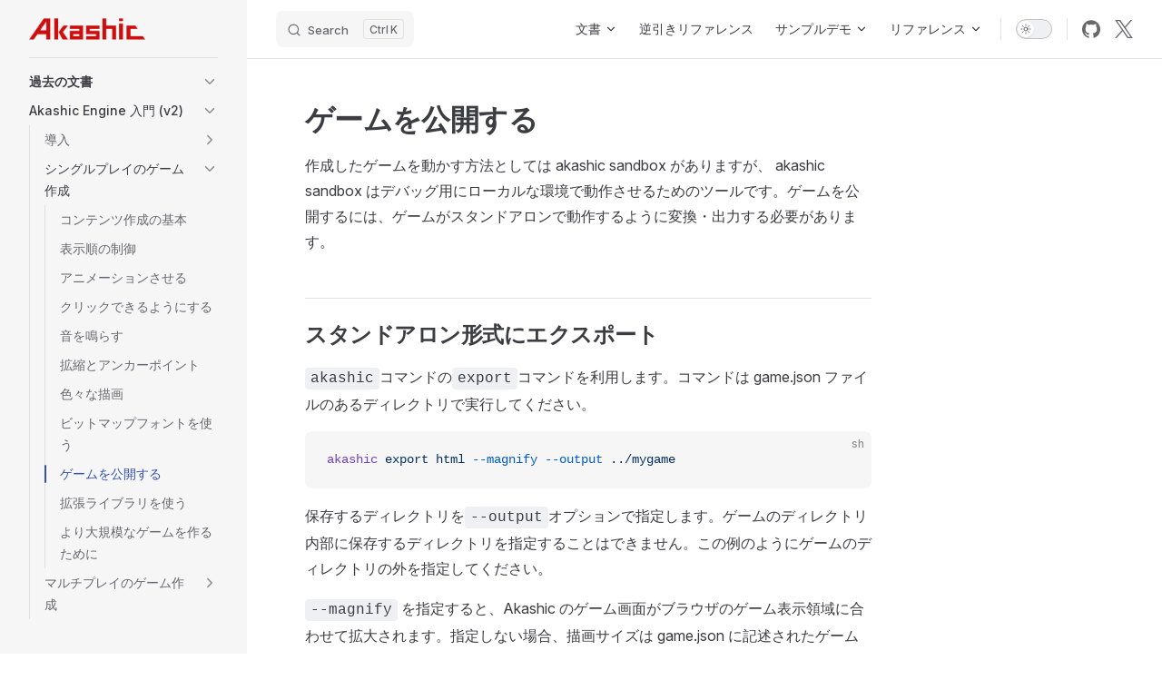

--- FILE ---
content_type: text/html; charset=utf-8
request_url: https://akashic-games.github.io/tutorial/v2/7-export.html
body_size: 14865
content:
<!DOCTYPE html>
<html lang="en-US" dir="ltr">
  <head>
    <meta charset="utf-8">
    <meta name="viewport" content="width=device-width,initial-scale=1">
    <title>ゲームを公開する | Akashic Engine</title>
    <meta name="description" content="An HTML5 interactive content framework">
    <meta name="generator" content="VitePress v1.6.4">
    <link rel="preload stylesheet" href="/assets/style.D6OXIa81.css" as="style">
    <link rel="preload stylesheet" href="/vp-icons.css" as="style">
    
    <script type="module" src="/assets/app.HU9oP6c_.js"></script>
    <link rel="preload" href="/assets/inter-roman-latin.Di8DUHzh.woff2" as="font" type="font/woff2" crossorigin="">
    <link rel="modulepreload" href="/assets/chunks/theme.BsWtOXDa.js">
    <link rel="modulepreload" href="/assets/chunks/framework.CIiVzG-O.js">
    <link rel="modulepreload" href="/assets/tutorial_v2_7-export.md.Dl9XZLEv.lean.js">
    <link rel="icon" href="/favicon.ico" type="image/vnd.microsoft.icon">
    <script id="check-dark-mode">(()=>{const e=localStorage.getItem("vitepress-theme-appearance")||"auto",a=window.matchMedia("(prefers-color-scheme: dark)").matches;(!e||e==="auto"?a:e==="dark")&&document.documentElement.classList.add("dark")})();</script>
    <script id="check-mac-os">document.documentElement.classList.toggle("mac",/Mac|iPhone|iPod|iPad/i.test(navigator.platform));</script>
  </head>
  <body>
    <div id="app"><div class="Layout" data-v-5d98c3a5><!--[--><!--]--><!--[--><span tabindex="-1" data-v-0b0ada53></span><a href="#VPContent" class="VPSkipLink visually-hidden" data-v-0b0ada53>Skip to content</a><!--]--><!----><header class="VPNav" data-v-5d98c3a5 data-v-ae24b3ad><div class="VPNavBar" data-v-ae24b3ad data-v-6aa21345><div class="wrapper" data-v-6aa21345><div class="container" data-v-6aa21345><div class="title" data-v-6aa21345><div class="VPNavBarTitle has-sidebar" data-v-6aa21345 data-v-1168a8e4><a class="title" href="/" data-v-1168a8e4><!--[--><!--]--><!--[--><!--[--><!--[--><img class="VPImage dark logo" src="/img/akashic-logo/3w.png" alt data-v-8426fc1a><!--]--><!--[--><img class="VPImage light logo" src="/img/akashic-logo/3r.png" alt data-v-8426fc1a><!--]--><!--]--><!--]--><!----><!--[--><!--]--></a></div></div><div class="content" data-v-6aa21345><div class="content-body" data-v-6aa21345><!--[--><!--]--><div class="VPNavBarSearch search" data-v-6aa21345><!--[--><!----><div id="local-search"><button type="button" class="DocSearch DocSearch-Button" aria-label="Search"><span class="DocSearch-Button-Container"><span class="vp-icon DocSearch-Search-Icon"></span><span class="DocSearch-Button-Placeholder">Search</span></span><span class="DocSearch-Button-Keys"><kbd class="DocSearch-Button-Key"></kbd><kbd class="DocSearch-Button-Key">K</kbd></span></button></div><!--]--></div><nav aria-labelledby="main-nav-aria-label" class="VPNavBarMenu menu" data-v-6aa21345 data-v-dc692963><span id="main-nav-aria-label" class="visually-hidden" data-v-dc692963> Main Navigation </span><!--[--><!--[--><div class="VPFlyout VPNavBarMenuGroup" data-v-dc692963 data-v-cf11d7a2><button type="button" class="button" aria-haspopup="true" aria-expanded="false" data-v-cf11d7a2><span class="text" data-v-cf11d7a2><!----><span data-v-cf11d7a2>文書</span><span class="vpi-chevron-down text-icon" data-v-cf11d7a2></span></span></button><div class="menu" data-v-cf11d7a2><div class="VPMenu" data-v-cf11d7a2 data-v-b98bc113><div class="items" data-v-b98bc113><!--[--><!--[--><div class="VPMenuLink" data-v-b98bc113 data-v-35975db6><a class="VPLink link" href="/tutorial/v3/" data-v-35975db6><!--[--><span data-v-35975db6>Akashic Engine 入門</span><!--]--></a></div><!--]--><!--[--><div class="VPMenuLink" data-v-b98bc113 data-v-35975db6><a class="VPLink link" href="/shin-ichiba/" data-v-35975db6><!--[--><span data-v-35975db6>ニコ生ゲームを作ろう</span><!--]--></a></div><!--]--><!--[--><div class="VPMenuLink" data-v-b98bc113 data-v-35975db6><a class="VPLink link" href="/tips/" data-v-35975db6><!--[--><span data-v-35975db6>Tips</span><!--]--></a></div><!--]--><!--[--><div class="VPMenuLink" data-v-b98bc113 data-v-35975db6><a class="VPLink link" href="/recent-changes/" data-v-35975db6><!--[--><span data-v-35975db6>更新情報</span><!--]--></a></div><!--]--><!--]--></div><!--[--><!--]--></div></div></div><!--]--><!--[--><a class="VPLink link VPNavBarMenuLink" href="/reverse-reference/v3/" tabindex="0" data-v-dc692963 data-v-e56f3d57><!--[--><span data-v-e56f3d57>逆引きリファレンス</span><!--]--></a><!--]--><!--[--><div class="VPFlyout VPNavBarMenuGroup" data-v-dc692963 data-v-cf11d7a2><button type="button" class="button" aria-haspopup="true" aria-expanded="false" data-v-cf11d7a2><span class="text" data-v-cf11d7a2><!----><span data-v-cf11d7a2>サンプルデモ</span><span class="vpi-chevron-down text-icon" data-v-cf11d7a2></span></span></button><div class="menu" data-v-cf11d7a2><div class="VPMenu" data-v-cf11d7a2 data-v-b98bc113><div class="items" data-v-b98bc113><!--[--><!--[--><div class="VPMenuLink" data-v-b98bc113 data-v-35975db6><a class="VPLink link" href="/demo/" data-v-35975db6><!--[--><span data-v-35975db6>サンプルデモ</span><!--]--></a></div><!--]--><!--[--><div class="VPMenuLink" data-v-b98bc113 data-v-35975db6><a class="VPLink link" href="/asset/material.html" data-v-35975db6><!--[--><span data-v-35975db6>サンプルデモの素材</span><!--]--></a></div><!--]--><!--]--></div><!--[--><!--]--></div></div></div><!--]--><!--[--><div class="VPFlyout VPNavBarMenuGroup" data-v-dc692963 data-v-cf11d7a2><button type="button" class="button" aria-haspopup="true" aria-expanded="false" data-v-cf11d7a2><span class="text" data-v-cf11d7a2><!----><span data-v-cf11d7a2>リファレンス</span><span class="vpi-chevron-down text-icon" data-v-cf11d7a2></span></span></button><div class="menu" data-v-cf11d7a2><div class="VPMenu" data-v-cf11d7a2 data-v-b98bc113><div class="items" data-v-b98bc113><!--[--><!--[--><div class="VPMenuLink" data-v-b98bc113 data-v-35975db6><a class="VPLink link" href="/reference/api-references.html" data-v-35975db6><!--[--><span data-v-35975db6>API リファレンス</span><!--]--></a></div><!--]--><!--[--><div class="VPMenuLink" data-v-b98bc113 data-v-35975db6><a class="VPLink link" href="/reference/tool/" data-v-35975db6><!--[--><span data-v-35975db6>開発ツール</span><!--]--></a></div><!--]--><!--[--><div class="VPMenuLink" data-v-b98bc113 data-v-35975db6><a class="VPLink link" href="/reference/manifest/" data-v-35975db6><!--[--><span data-v-35975db6>設定ファイル</span><!--]--></a></div><!--]--><!--]--></div><!--[--><!--]--></div></div></div><!--]--><!--]--></nav><!----><div class="VPNavBarAppearance appearance" data-v-6aa21345 data-v-6c893767><button class="VPSwitch VPSwitchAppearance" type="button" role="switch" title aria-checked="false" data-v-6c893767 data-v-5337faa4 data-v-1d5665e3><span class="check" data-v-1d5665e3><span class="icon" data-v-1d5665e3><!--[--><span class="vpi-sun sun" data-v-5337faa4></span><span class="vpi-moon moon" data-v-5337faa4></span><!--]--></span></span></button></div><div class="VPSocialLinks VPNavBarSocialLinks social-links" data-v-6aa21345 data-v-0394ad82 data-v-7bc22406><!--[--><a class="VPSocialLink no-icon" href="https://github.com/akashic-games" aria-label="github" target="_blank" rel="noopener" data-v-7bc22406 data-v-bd121fe5><span class="vpi-social-github"></span></a><a class="VPSocialLink no-icon" href="https://twitter.com/akashic_talk" aria-label="x" target="_blank" rel="noopener" data-v-7bc22406 data-v-bd121fe5><span class="vpi-social-x"></span></a><!--]--></div><div class="VPFlyout VPNavBarExtra extra" data-v-6aa21345 data-v-bb2aa2f0 data-v-cf11d7a2><button type="button" class="button" aria-haspopup="true" aria-expanded="false" aria-label="extra navigation" data-v-cf11d7a2><span class="vpi-more-horizontal icon" data-v-cf11d7a2></span></button><div class="menu" data-v-cf11d7a2><div class="VPMenu" data-v-cf11d7a2 data-v-b98bc113><!----><!--[--><!--[--><!----><div class="group" data-v-bb2aa2f0><div class="item appearance" data-v-bb2aa2f0><p class="label" data-v-bb2aa2f0>表示モード</p><div class="appearance-action" data-v-bb2aa2f0><button class="VPSwitch VPSwitchAppearance" type="button" role="switch" title aria-checked="false" data-v-bb2aa2f0 data-v-5337faa4 data-v-1d5665e3><span class="check" data-v-1d5665e3><span class="icon" data-v-1d5665e3><!--[--><span class="vpi-sun sun" data-v-5337faa4></span><span class="vpi-moon moon" data-v-5337faa4></span><!--]--></span></span></button></div></div></div><div class="group" data-v-bb2aa2f0><div class="item social-links" data-v-bb2aa2f0><div class="VPSocialLinks social-links-list" data-v-bb2aa2f0 data-v-7bc22406><!--[--><a class="VPSocialLink no-icon" href="https://github.com/akashic-games" aria-label="github" target="_blank" rel="noopener" data-v-7bc22406 data-v-bd121fe5><span class="vpi-social-github"></span></a><a class="VPSocialLink no-icon" href="https://twitter.com/akashic_talk" aria-label="x" target="_blank" rel="noopener" data-v-7bc22406 data-v-bd121fe5><span class="vpi-social-x"></span></a><!--]--></div></div></div><!--]--><!--]--></div></div></div><!--[--><!--]--><button type="button" class="VPNavBarHamburger hamburger" aria-label="mobile navigation" aria-expanded="false" aria-controls="VPNavScreen" data-v-6aa21345 data-v-e5dd9c1c><span class="container" data-v-e5dd9c1c><span class="top" data-v-e5dd9c1c></span><span class="middle" data-v-e5dd9c1c></span><span class="bottom" data-v-e5dd9c1c></span></span></button></div></div></div></div><div class="divider" data-v-6aa21345><div class="divider-line" data-v-6aa21345></div></div></div><!----></header><div class="VPLocalNav has-sidebar empty" data-v-5d98c3a5 data-v-a6f0e41e><div class="container" data-v-a6f0e41e><button class="menu" aria-expanded="false" aria-controls="VPSidebarNav" data-v-a6f0e41e><span class="vpi-align-left menu-icon" data-v-a6f0e41e></span><span class="menu-text" data-v-a6f0e41e>メニュー</span></button><div class="VPLocalNavOutlineDropdown" style="--vp-vh:0px;" data-v-a6f0e41e data-v-8a42e2b4><button data-v-8a42e2b4>トップに戻る</button><!----></div></div></div><aside class="VPSidebar" data-v-5d98c3a5 data-v-319d5ca6><div class="curtain" data-v-319d5ca6></div><nav class="nav" id="VPSidebarNav" aria-labelledby="sidebar-aria-label" tabindex="-1" data-v-319d5ca6><span class="visually-hidden" id="sidebar-aria-label" data-v-319d5ca6> Sidebar Navigation </span><!--[--><!--]--><!--[--><div class="no-transition group" data-v-c40bc020><section class="VPSidebarItem level-0 collapsible has-active" data-v-c40bc020 data-v-b3fd67f8><div class="item" role="button" tabindex="0" data-v-b3fd67f8><div class="indicator" data-v-b3fd67f8></div><h2 class="text" data-v-b3fd67f8>過去の文書</h2><div class="caret" role="button" aria-label="toggle section" tabindex="0" data-v-b3fd67f8><span class="vpi-chevron-right caret-icon" data-v-b3fd67f8></span></div></div><div class="items" data-v-b3fd67f8><!--[--><section class="VPSidebarItem level-1 collapsible has-active" data-v-b3fd67f8 data-v-b3fd67f8><div class="item" role="button" tabindex="0" data-v-b3fd67f8><div class="indicator" data-v-b3fd67f8></div><h3 class="text" data-v-b3fd67f8>Akashic Engine 入門 (v2)</h3><div class="caret" role="button" aria-label="toggle section" tabindex="0" data-v-b3fd67f8><span class="vpi-chevron-right caret-icon" data-v-b3fd67f8></span></div></div><div class="items" data-v-b3fd67f8><!--[--><section class="VPSidebarItem level-2 collapsible collapsed" data-v-b3fd67f8 data-v-b3fd67f8><div class="item" role="button" tabindex="0" data-v-b3fd67f8><div class="indicator" data-v-b3fd67f8></div><h4 class="text" data-v-b3fd67f8>導入</h4><div class="caret" role="button" aria-label="toggle section" tabindex="0" data-v-b3fd67f8><span class="vpi-chevron-right caret-icon" data-v-b3fd67f8></span></div></div><div class="items" data-v-b3fd67f8><!--[--><div class="VPSidebarItem level-3 is-link" data-v-b3fd67f8 data-v-b3fd67f8><div class="item" data-v-b3fd67f8><div class="indicator" data-v-b3fd67f8></div><a class="VPLink link link" href="/tutorial/v2/1-introduction.html" data-v-b3fd67f8><!--[--><p class="text" data-v-b3fd67f8>akashic の導入</p><!--]--></a><!----></div><!----></div><!--]--></div></section><section class="VPSidebarItem level-2 collapsible collapsed has-active" data-v-b3fd67f8 data-v-b3fd67f8><div class="item" role="button" tabindex="0" data-v-b3fd67f8><div class="indicator" data-v-b3fd67f8></div><h4 class="text" data-v-b3fd67f8>シングルプレイのゲーム作成</h4><div class="caret" role="button" aria-label="toggle section" tabindex="0" data-v-b3fd67f8><span class="vpi-chevron-right caret-icon" data-v-b3fd67f8></span></div></div><div class="items" data-v-b3fd67f8><!--[--><div class="VPSidebarItem level-3 is-link" data-v-b3fd67f8 data-v-b3fd67f8><div class="item" data-v-b3fd67f8><div class="indicator" data-v-b3fd67f8></div><a class="VPLink link link" href="/tutorial/v2/2-basic.html" data-v-b3fd67f8><!--[--><p class="text" data-v-b3fd67f8>コンテンツ作成の基本</p><!--]--></a><!----></div><!----></div><div class="VPSidebarItem level-3 is-link" data-v-b3fd67f8 data-v-b3fd67f8><div class="item" data-v-b3fd67f8><div class="indicator" data-v-b3fd67f8></div><a class="VPLink link link" href="/tutorial/v2/display-order.html" data-v-b3fd67f8><!--[--><p class="text" data-v-b3fd67f8>表示順の制御</p><!--]--></a><!----></div><!----></div><div class="VPSidebarItem level-3 is-link" data-v-b3fd67f8 data-v-b3fd67f8><div class="item" data-v-b3fd67f8><div class="indicator" data-v-b3fd67f8></div><a class="VPLink link link" href="/tutorial/v2/3-animation.html" data-v-b3fd67f8><!--[--><p class="text" data-v-b3fd67f8>アニメーションさせる</p><!--]--></a><!----></div><!----></div><div class="VPSidebarItem level-3 is-link" data-v-b3fd67f8 data-v-b3fd67f8><div class="item" data-v-b3fd67f8><div class="indicator" data-v-b3fd67f8></div><a class="VPLink link link" href="/tutorial/v2/4-click.html" data-v-b3fd67f8><!--[--><p class="text" data-v-b3fd67f8>クリックできるようにする</p><!--]--></a><!----></div><!----></div><div class="VPSidebarItem level-3 is-link" data-v-b3fd67f8 data-v-b3fd67f8><div class="item" data-v-b3fd67f8><div class="indicator" data-v-b3fd67f8></div><a class="VPLink link link" href="/tutorial/v2/5-audio.html" data-v-b3fd67f8><!--[--><p class="text" data-v-b3fd67f8>音を鳴らす</p><!--]--></a><!----></div><!----></div><div class="VPSidebarItem level-3 is-link" data-v-b3fd67f8 data-v-b3fd67f8><div class="item" data-v-b3fd67f8><div class="indicator" data-v-b3fd67f8></div><a class="VPLink link link" href="/tutorial/v2/scale-anchor.html" data-v-b3fd67f8><!--[--><p class="text" data-v-b3fd67f8>拡縮とアンカーポイント</p><!--]--></a><!----></div><!----></div><div class="VPSidebarItem level-3 is-link" data-v-b3fd67f8 data-v-b3fd67f8><div class="item" data-v-b3fd67f8><div class="indicator" data-v-b3fd67f8></div><a class="VPLink link link" href="/tutorial/v2/6-otherdraw.html" data-v-b3fd67f8><!--[--><p class="text" data-v-b3fd67f8>色々な描画</p><!--]--></a><!----></div><!----></div><div class="VPSidebarItem level-3 is-link" data-v-b3fd67f8 data-v-b3fd67f8><div class="item" data-v-b3fd67f8><div class="indicator" data-v-b3fd67f8></div><a class="VPLink link link" href="/tutorial/v2/bitmap-font.html" data-v-b3fd67f8><!--[--><p class="text" data-v-b3fd67f8>ビットマップフォントを使う</p><!--]--></a><!----></div><!----></div><div class="VPSidebarItem level-3 is-link" data-v-b3fd67f8 data-v-b3fd67f8><div class="item" data-v-b3fd67f8><div class="indicator" data-v-b3fd67f8></div><a class="VPLink link link" href="/tutorial/v2/7-export.html" data-v-b3fd67f8><!--[--><p class="text" data-v-b3fd67f8>ゲームを公開する</p><!--]--></a><!----></div><!----></div><div class="VPSidebarItem level-3 is-link" data-v-b3fd67f8 data-v-b3fd67f8><div class="item" data-v-b3fd67f8><div class="indicator" data-v-b3fd67f8></div><a class="VPLink link link" href="/tutorial/v2/8-install.html" data-v-b3fd67f8><!--[--><p class="text" data-v-b3fd67f8>拡張ライブラリを使う</p><!--]--></a><!----></div><!----></div><div class="VPSidebarItem level-3 is-link" data-v-b3fd67f8 data-v-b3fd67f8><div class="item" data-v-b3fd67f8><div class="indicator" data-v-b3fd67f8></div><a class="VPLink link link" href="/tutorial/v2/9-appendix.html" data-v-b3fd67f8><!--[--><p class="text" data-v-b3fd67f8>より大規模なゲームを作るために</p><!--]--></a><!----></div><!----></div><!--]--></div></section><section class="VPSidebarItem level-2 collapsible collapsed" data-v-b3fd67f8 data-v-b3fd67f8><div class="item" role="button" tabindex="0" data-v-b3fd67f8><div class="indicator" data-v-b3fd67f8></div><h4 class="text" data-v-b3fd67f8>マルチプレイのゲーム作成</h4><div class="caret" role="button" aria-label="toggle section" tabindex="0" data-v-b3fd67f8><span class="vpi-chevron-right caret-icon" data-v-b3fd67f8></span></div></div><div class="items" data-v-b3fd67f8><!--[--><div class="VPSidebarItem level-3 is-link" data-v-b3fd67f8 data-v-b3fd67f8><div class="item" data-v-b3fd67f8><div class="indicator" data-v-b3fd67f8></div><a class="VPLink link link" href="/tutorial/v2/multiplay/introduction.html" data-v-b3fd67f8><!--[--><p class="text" data-v-b3fd67f8>マルチプレイの基礎</p><!--]--></a><!----></div><!----></div><div class="VPSidebarItem level-3 is-link" data-v-b3fd67f8 data-v-b3fd67f8><div class="item" data-v-b3fd67f8><div class="indicator" data-v-b3fd67f8></div><a class="VPLink link link" href="/tutorial/v2/multiplay/each-player.html" data-v-b3fd67f8><!--[--><p class="text" data-v-b3fd67f8>プレイヤーごとに異なる描画を行う</p><!--]--></a><!----></div><!----></div><div class="VPSidebarItem level-3 is-link" data-v-b3fd67f8 data-v-b3fd67f8><div class="item" data-v-b3fd67f8><div class="indicator" data-v-b3fd67f8></div><a class="VPLink link link" href="/tutorial/v2/multiplay/camera.html" data-v-b3fd67f8><!--[--><p class="text" data-v-b3fd67f8>プレイヤーごとに異なる位置を表示する</p><!--]--></a><!----></div><!----></div><div class="VPSidebarItem level-3 is-link" data-v-b3fd67f8 data-v-b3fd67f8><div class="item" data-v-b3fd67f8><div class="indicator" data-v-b3fd67f8></div><a class="VPLink link link" href="/tutorial/v2/multiplay/join.html" data-v-b3fd67f8><!--[--><p class="text" data-v-b3fd67f8>Join と Leave</p><!--]--></a><!----></div><!----></div><!--]--></div></section><!--]--></div></section><!--]--></div></section></div><!--]--><!--[--><!--]--></nav></aside><div class="VPContent has-sidebar" id="VPContent" data-v-5d98c3a5 data-v-1428d186><div class="VPDoc has-sidebar has-aside" data-v-1428d186 data-v-39a288b8><!--[--><!--]--><div class="container" data-v-39a288b8><div class="aside" data-v-39a288b8><div class="aside-curtain" data-v-39a288b8></div><div class="aside-container" data-v-39a288b8><div class="aside-content" data-v-39a288b8><div class="VPDocAside" data-v-39a288b8 data-v-3f215769><!--[--><!--]--><!--[--><!--]--><nav aria-labelledby="doc-outline-aria-label" class="VPDocAsideOutline" data-v-3f215769 data-v-a5bbad30><div class="content" data-v-a5bbad30><div class="outline-marker" data-v-a5bbad30></div><div aria-level="2" class="outline-title" id="doc-outline-aria-label" role="heading" data-v-a5bbad30>ページ内</div><ul class="VPDocOutlineItem root" data-v-a5bbad30 data-v-b933a997><!--[--><!--]--></ul></div></nav><!--[--><!--]--><div class="spacer" data-v-3f215769></div><!--[--><!--]--><!----><!--[--><!--]--><!--[--><!--]--></div></div></div></div><div class="content" data-v-39a288b8><div class="content-container" data-v-39a288b8><!--[--><!--]--><main class="main" data-v-39a288b8><div style="position:relative;" class="vp-doc _tutorial_v2_7-export" data-v-39a288b8><div><h1 id="ゲームを公開する" tabindex="-1">ゲームを公開する <a class="header-anchor" href="#ゲームを公開する" aria-label="Permalink to &quot;ゲームを公開する&quot;">​</a></h1><p>作成したゲームを動かす方法としては akashic sandbox がありますが、 akashic sandbox はデバッグ用にローカルな環境で動作させるためのツールです。ゲームを公開するには、ゲームがスタンドアロンで動作するように変換・出力する必要があります。</p><h2 id="スタンドアロン形式にエクスポート" tabindex="-1">スタンドアロン形式にエクスポート <a class="header-anchor" href="#スタンドアロン形式にエクスポート" aria-label="Permalink to &quot;スタンドアロン形式にエクスポート {#スタンドアロン形式にエクスポート}&quot;">​</a></h2><p><code>akashic</code>コマンドの<code>export</code>コマンドを利用します。コマンドは game.json ファイルのあるディレクトリで実行してください。</p><div class="language-sh vp-adaptive-theme"><button title="Copy Code" class="copy"></button><span class="lang">sh</span><pre class="shiki shiki-themes github-light github-dark vp-code" tabindex="0"><code><span class="line"><span style="--shiki-light:#6F42C1;--shiki-dark:#B392F0;">akashic</span><span style="--shiki-light:#032F62;--shiki-dark:#9ECBFF;"> export</span><span style="--shiki-light:#032F62;--shiki-dark:#9ECBFF;"> html</span><span style="--shiki-light:#005CC5;--shiki-dark:#79B8FF;"> --magnify</span><span style="--shiki-light:#005CC5;--shiki-dark:#79B8FF;"> --output</span><span style="--shiki-light:#032F62;--shiki-dark:#9ECBFF;"> ../mygame</span></span></code></pre></div><p>保存するディレクトリを<code>--output</code>オプションで指定します。ゲームのディレクトリ内部に保存するディレクトリを指定することはできません。この例のようにゲームのディレクトリの外を指定してください。</p><p><code>--magnify</code> を指定すると、Akashic のゲーム画面がブラウザのゲーム表示領域に合わせて拡大されます。指定しない場合、描画サイズは game.json に記述されたゲームサイズに固定されます。</p><p><code>--minify</code> を指定すると、JavaScript のコードをミニファイします。圧縮してファイルサイズを削減したいときに利用できます。</p><p><code>--bundle</code> を指定すると、JavaScript のコードを 1 ファイルにまとめてファイル数を削減します。ゲームに含まれるファイル数が多いときにファイルアクセス数を減らすことができます。</p><p>上の例では使っていませんが、 <code>--hash-filename</code> を指定すると、エクスポート内容のファイル名を難読化します。</p><h3 id="出力されるファイル" tabindex="-1">出力されるファイル <a class="header-anchor" href="#出力されるファイル" aria-label="Permalink to &quot;出力されるファイル&quot;">​</a></h3><p>エクスポートされるのは index.html と必要なアセットを含むディレクトリです。このディレクトリを適当な web サーバにアップロードし、ブラウザで index.html を閲覧するとゲームが動作します。index.html は iframe 要素で読み込むこともできます。</p><h2 id="export-for-nicolive" tabindex="-1">ニコニコ生放送で遊べるゲームとしてエクスポート <a class="header-anchor" href="#export-for-nicolive" aria-label="Permalink to &quot;ニコニコ生放送で遊べるゲームとしてエクスポート {#export-for-nicolive}&quot;">​</a></h2><p>Akashic Engine で作成したゲームはニコニコ生放送で遊ぶことができます。 この場合は専用のオプション <code>--nicolive</code> をつけて <code>akashic export zip</code> を実行する必要があります。</p><p>詳細は <a href="/shin-ichiba/">ニコ生ゲームを作ろう</a> をご覧ください。</p></div></div></main><footer class="VPDocFooter" data-v-39a288b8 data-v-e257564d><!--[--><!--]--><!----><nav class="prev-next" aria-labelledby="doc-footer-aria-label" data-v-e257564d><span class="visually-hidden" id="doc-footer-aria-label" data-v-e257564d>Pager</span><div class="pager" data-v-e257564d><a class="VPLink link pager-link prev" href="/tutorial/v2/bitmap-font.html" data-v-e257564d><!--[--><span class="desc" data-v-e257564d>前のページ</span><span class="title" data-v-e257564d>ビットマップフォントを使う</span><!--]--></a></div><div class="pager" data-v-e257564d><a class="VPLink link pager-link next" href="/tutorial/v2/8-install.html" data-v-e257564d><!--[--><span class="desc" data-v-e257564d>次のページ</span><span class="title" data-v-e257564d>拡張ライブラリを使う</span><!--]--></a></div></nav></footer><!--[--><!--]--></div></div></div><!--[--><!--]--></div></div><!----><!--[--><!--]--></div></div>
    <script>window.__VP_HASH_MAP__=JSON.parse("{\"asset_material.md\":\"BILhNAFt\",\"demo_aimgui.md\":\"CxfgSJiW\",\"demo_animation-showcase.md\":\"CVNS_PIR\",\"demo_bitmap-font.md\":\"6fofa2X9\",\"demo_box2d-sample.md\":\"CybD7cW5\",\"demo_cannontv.md\":\"BL_kf3SO\",\"demo_collision-js.md\":\"ebZEI63H\",\"demo_demo-tile.md\":\"DdFrdRgR\",\"demo_demo-touchevent.md\":\"CkDhtnx_\",\"demo_drag-throw.md\":\"DGBw9hjR\",\"demo_draw-polygon.md\":\"BlIjOtvl\",\"demo_framesprite.md\":\"BXUjh_Gn\",\"demo_galaxywars.md\":\"1hs04TFS\",\"demo_hajiki.md\":\"1PakPPhm\",\"demo_hello-box2d.md\":\"CKCjTmk7\",\"demo_helloworld.md\":\"Bn43KITJ\",\"demo_hit-break.md\":\"C_RWtqNj\",\"demo_hoppingwitch.md\":\"wJ80r6fx\",\"demo_index.md\":\"RIWQrkZ_\",\"demo_kisoe-nariagari-dungeon.md\":\"DsQ071q9\",\"demo_label-sample.md\":\"DraU2UHT\",\"demo_machine-gun.md\":\"D0gT1Zzo\",\"demo_monban.md\":\"pT3o2kug\",\"demo_newtons-cradle.md\":\"DBA5gDGB\",\"demo_oekaki.md\":\"CMOELSbs\",\"demo_point-event-button.md\":\"CMyv5U-n\",\"demo_scale-rotate-opacity.md\":\"Bp4x4gX3\",\"demo_simpleshot.md\":\"DP95c8Ve\",\"demo_software-keyboard-sample.md\":\"CNvzyJQM\",\"demo_spring.md\":\"BW_dXFKq\",\"demo_svg-sample.md\":\"BcFxpb-Q\",\"demo_timeline-easing-sample.md\":\"BJaZBlhv\",\"demo_timeline-sample.md\":\"D59HKbSf\",\"demo_tsurikkuma-style-game.md\":\"BA2-KlEi\",\"guide_acceleration-tips.md\":\"BvjniNnh\",\"guide_akashic-cli.md\":\"D44H4lm8\",\"guide_akashic-lib.md\":\"CIFifOvi\",\"guide_asset-load-error.md\":\"dSyZBa2G\",\"guide_asset-recommended-spec.md\":\"slt0izli\",\"guide_atsumaru.md\":\"0uompsli\",\"guide_bmpfont-generator.md\":\"DvJAhdl_\",\"guide_common-pitfalls.md\":\"EbQuRwOo\",\"guide_composite-operation.md\":\"DTBIYGwL\",\"guide_export-atsumaru.md\":\"DciH75vV\",\"guide_game-json.md\":\"C6HT0KwO\",\"guide_ranking.md\":\"CLQ3_Gzl\",\"guide_sandbox-config.md\":\"Ci_9TVOm\",\"guide_shader.md\":\"DftTCIjp\",\"guide_shin-ichiba_export-atsumaru.md\":\"Di-uDIDe\",\"guide_shin-ichiba_index.md\":\"CLXEDQXU\",\"guide_shin-ichiba_multi.md\":\"BLY8wwfX\",\"guide_shin-ichiba_ranking.md\":\"BJXfDK9v\",\"guide_shin-ichiba_shin-ichiba-intro.md\":\"DKL_HndD\",\"guide_shin-ichiba_shin-ichiba-spec.md\":\"B8nmyowc\",\"guide_template-guide.md\":\"qz4GBqjc\",\"image-license.md\":\"D7bcZb6x\",\"index.md\":\"CW0-6kp8\",\"parts_assumed-environment.md\":\"ClKqusVb\",\"parts_how-to-read-code.md\":\"BQF8qLFP\",\"parts_run-game-on-akashic-sandbox.md\":\"CrYQ8gNm\",\"recent-changes_2021_202112.md\":\"C-4yHIUY\",\"recent-changes_2022_202206.md\":\"CG9p4CI1\",\"recent-changes_2024_202405.md\":\"BZi0ZQrM\",\"recent-changes_index.md\":\"BcDSieQH\",\"reference_api-references.md\":\"-pwU1miS\",\"reference_manifest_akashic-lib.md\":\"DKpOA717\",\"reference_manifest_game-json.md\":\"DMw7xVtQ\",\"reference_manifest_index.md\":\"CTvyXaT4\",\"reference_manifest_sandbox-config.md\":\"R6r6YWmg\",\"reference_tool_akashic-cli_akashic-cli.md\":\"tRHChsCv\",\"reference_tool_akashic-cli_export-html.md\":\"CcOVH4Jl\",\"reference_tool_akashic-cli_export-zip.md\":\"C4MQ8IHD\",\"reference_tool_akashic-cli_init.md\":\"ssCs_2OQ\",\"reference_tool_akashic-cli_install.md\":\"u34yZIH_\",\"reference_tool_akashic-cli_modify.md\":\"DjPqzpBU\",\"reference_tool_akashic-cli_sandbox.md\":\"DGeB-kjK\",\"reference_tool_akashic-cli_scan.md\":\"DUQ6_8FN\",\"reference_tool_akashic-cli_serve.md\":\"COn2zIsO\",\"reference_tool_akashic-cli_stat.md\":\"BfECY5iK\",\"reference_tool_akashic-cli_uninstall.md\":\"BW38b8Vx\",\"reference_tool_akashic-cli_update.md\":\"CiCPvrsT\",\"reference_tool_akashic-sandbox.md\":\"CKXtabEQ\",\"reference_tool_bmpfont-generator.md\":\"BGHn1Wvv\",\"reference_tool_index.md\":\"CWH4hMa0\",\"reference_tool_template-guide.md\":\"DpUgtvoI\",\"reverse-reference_v3_asset_add-asset.md\":\"DsVQGY2a\",\"reverse-reference_v3_asset_asset-load-error.md\":\"zhOcgMWq\",\"reverse-reference_v3_asset_get-asset.md\":\"kqVoV1h2\",\"reverse-reference_v3_asset_global-asset.md\":\"Cvmh2QzJ\",\"reverse-reference_v3_asset_read-asset.md\":\"eQ-MIFaE\",\"reverse-reference_v3_asset_remove-asset.md\":\"DHY7LBD3\",\"reverse-reference_v3_asset_request-asset.md\":\"B7kehk8K\",\"reverse-reference_v3_asset_split-script.md\":\"BEspwlhi\",\"reverse-reference_v3_asset_svg-asset.md\":\"BlyIAynE\",\"reverse-reference_v3_drawing_animation.md\":\"CyCqwevr\",\"reverse-reference_v3_drawing_clipping.md\":\"Dw6ShDeh\",\"reverse-reference_v3_drawing_composite-operation.md\":\"C8YaiU3i\",\"reverse-reference_v3_drawing_display-order.md\":\"5P2bSMIW\",\"reverse-reference_v3_drawing_entity.md\":\"zR30VCZ-\",\"reverse-reference_v3_drawing_frame-animation.md\":\"1YECDb9D\",\"reverse-reference_v3_drawing_hidden.md\":\"YBJBfvcn\",\"reverse-reference_v3_drawing_image.md\":\"CHHlWlxx\",\"reverse-reference_v3_drawing_inversion.md\":\"BvqqQ0oQ\",\"reverse-reference_v3_drawing_move-image.md\":\"D_iG4qUp\",\"reverse-reference_v3_drawing_multiple-entities.md\":\"BXfKd-Ix\",\"reverse-reference_v3_drawing_nine-patch.md\":\"BqLaNoRw\",\"reverse-reference_v3_drawing_opacity.md\":\"CP7vnV5o\",\"reverse-reference_v3_drawing_partial-image.md\":\"CmDYjW7M\",\"reverse-reference_v3_drawing_rotate-anchor.md\":\"CDR0H0lc\",\"reverse-reference_v3_drawing_rotate.md\":\"CDTS-H3S\",\"reverse-reference_v3_drawing_scale.md\":\"Dqlx1goX\",\"reverse-reference_v3_drawing_shader.md\":\"BqWZaLXH\",\"reverse-reference_v3_drawing_sprite-factory.md\":\"BI-e9Pnn\",\"reverse-reference_v3_extension_development.md\":\"B-BR8o8M\",\"reverse-reference_v3_extension_install.md\":\"BHnAYJ5g\",\"reverse-reference_v3_extension_other-library.md\":\"DVWmzc6H\",\"reverse-reference_v3_extension_uninstall.md\":\"Bq9TwtL6\",\"reverse-reference_v3_index.md\":\"C57ZjDdd\",\"reverse-reference_v3_logic_box2d.md\":\"QloMtXxG\",\"reverse-reference_v3_logic_collision.md\":\"ltlSWkza\",\"reverse-reference_v3_logic_find-touchable-entity.md\":\"RWsCNFIX\",\"reverse-reference_v3_logic_game-vars.md\":\"DWMRoJHJ\",\"reverse-reference_v3_logic_intersect.md\":\"CdBCGbUs\",\"reverse-reference_v3_logic_local-random.md\":\"CQBqyi6d\",\"reverse-reference_v3_logic_popscene.md\":\"CJjd_LvY\",\"reverse-reference_v3_logic_random.md\":\"DZWWdNYU\",\"reverse-reference_v3_logic_scene-seethrough.md\":\"CJUKAo6s\",\"reverse-reference_v3_logic_scene-vars.md\":\"3BGUWnu-\",\"reverse-reference_v3_logic_scene.md\":\"4TDWSw0W\",\"reverse-reference_v3_logic_timer-interval.md\":\"Con9mzXx\",\"reverse-reference_v3_logic_timer-timeout.md\":\"HfVYqorg\",\"reverse-reference_v3_misc_snapshot.md\":\"joDONaoI\",\"reverse-reference_v3_multiplay_camera.md\":\"9CjzDSQk\",\"reverse-reference_v3_multiplay_disapeared-player.md\":\"C3W69LF6\",\"reverse-reference_v3_multiplay_each-player.md\":\"D19fGLg3\",\"reverse-reference_v3_multiplay_local-entity.md\":\"DN-IKeym\",\"reverse-reference_v3_multiplay_local-random.md\":\"CaaBPuzW\",\"reverse-reference_v3_multiplay_notify-local-to-global.md\":\"0mhq7bF2\",\"reverse-reference_v3_multiplay_streamer.md\":\"CRngc1KZ\",\"reverse-reference_v3_operation_click-scene.md\":\"CSaDqsVh\",\"reverse-reference_v3_operation_click.md\":\"DSoiBg22\",\"reverse-reference_v3_operation_disable-multi-touch.md\":\"Bt38napU\",\"reverse-reference_v3_operation_double-click.md\":\"CPToo6uQ\",\"reverse-reference_v3_operation_drag.md\":\"DFiN56m0\",\"reverse-reference_v3_operation_multi-touch.md\":\"1m4OhCP3\",\"reverse-reference_v3_operation_right-click.md\":\"CDsUCF8f\",\"reverse-reference_v3_release_atsumaru-bgcolor.md\":\"BpRxiXaq\",\"reverse-reference_v3_release_atsumaru-scoreboard.md\":\"B9IBvBwc\",\"reverse-reference_v3_release_atsumaru.md\":\"CdtGNAWR\",\"reverse-reference_v3_release_export-atsumaru.md\":\"OHp5J5Kq\",\"reverse-reference_v3_release_export-html.md\":\"CaGB7VWz\",\"reverse-reference_v3_release_export-nicolive.md\":\"CWknfYO3\",\"reverse-reference_v3_setting_fps.md\":\"CcaVHvat\",\"reverse-reference_v3_setting_game-size.md\":\"8xeeOPKA\",\"reverse-reference_v3_setting_skipping-scene.md\":\"DiTyYuso\",\"reverse-reference_v3_sound_audio-play-context.md\":\"DO1FK2wx\",\"reverse-reference_v3_sound_change-volume-all.md\":\"McnxC30n\",\"reverse-reference_v3_sound_change-volume.md\":\"DqpDv_fB\",\"reverse-reference_v3_sound_cross-fade.md\":\"cVMtEli6\",\"reverse-reference_v3_sound_fade-in-fade-out.md\":\"yAR_K_iS\",\"reverse-reference_v3_sound_play.md\":\"CWJJtN3m\",\"reverse-reference_v3_sound_stop.md\":\"D1qc5hlM\",\"reverse-reference_v3_text_align.md\":\"zbDY296Y\",\"reverse-reference_v3_text_bitmapfont-create.md\":\"Dyy0JlX6\",\"reverse-reference_v3_text_bitmapfont-use.md\":\"EvzHw1EF\",\"reverse-reference_v3_text_bold.md\":\"jbR2DVG6\",\"reverse-reference_v3_text_color.md\":\"Bk38xN_V\",\"reverse-reference_v3_text_draw.md\":\"CvfLLGPN\",\"reverse-reference_v3_text_multiline.md\":\"BoyEp0yW\",\"reverse-reference_v3_text_ruby.md\":\"CAPvScSH\",\"reverse-reference_v3_ui_image-button.md\":\"D_Jmm5PA\",\"reverse-reference_v3_ui_nine-patch-button.md\":\"D2-B5Ppb\",\"reverse-reference_v3_ui_simple-button.md\":\"BpdWM4qE\",\"reverse-reference_v3_ui_virtual-pad.md\":\"vJFM_ZS1\",\"shin-ichiba_breakout_collision-ball-and-block.md\":\"ZXLqNyRj\",\"shin-ichiba_breakout_collision-paddle-and-ball.md\":\"D0mrugcv\",\"shin-ichiba_breakout_create-paddle-and-ball.md\":\"BP6yV61A\",\"shin-ichiba_breakout_getting-started.md\":\"DTHZoSwv\",\"shin-ichiba_breakout_index.md\":\"BmNlvqub\",\"shin-ichiba_breakout_make-opening-and-ending.md\":\"D0sRGNtF\",\"shin-ichiba_breakout_make-score-and-timer.md\":\"BxZMe3qP\",\"shin-ichiba_breakout_move-paddle-and-ball.md\":\"CYTbWqu3\",\"shin-ichiba_breakout_play-sound-effect.md\":\"BUQhHjki\",\"shin-ichiba_column-about-multi.md\":\"DyfoQgyI\",\"shin-ichiba_column-join-leave.md\":\"C5lX2ruP\",\"shin-ichiba_column-local-process.md\":\"CjF2eHXQ\",\"shin-ichiba_column-make-multi.md\":\"DBqomcBS\",\"shin-ichiba_design-guidelines.md\":\"CpeIN-xz\",\"shin-ichiba_es-version.md\":\"B_aBfHpM\",\"shin-ichiba_index.md\":\"BV7LJSzq\",\"shin-ichiba_install.md\":\"DcgDk0mi\",\"shin-ichiba_introduction.md\":\"BAsgMxOH\",\"shin-ichiba_links.md\":\"BV_duuEe\",\"shin-ichiba_make-multi_column-about-multi.md\":\"BNLGrhVS\",\"shin-ichiba_make-multi_column-join-leave.md\":\"9kKkG8Z_\",\"shin-ichiba_make-multi_column-local-process.md\":\"DmoDhg6w\",\"shin-ichiba_make-multi_column-make-multi.md\":\"CNj0UGXn\",\"shin-ichiba_mod-galaxy-wars_change-life.md\":\"D8fBCwVP\",\"shin-ichiba_mod-galaxy-wars_enhance-recover.md\":\"kZlZtUto\",\"shin-ichiba_mod-galaxy-wars_index.md\":\"DB3qnet8\",\"shin-ichiba_mod-galaxy-wars_modify-ui.md\":\"D90c6ADQ\",\"shin-ichiba_mod-galaxy-wars_play-audio.md\":\"2f6NMX4A\",\"shin-ichiba_mod-galaxy-wars_prepare.md\":\"BgobmglU\",\"shin-ichiba_mod-game.md\":\"BAcrSrcw\",\"shin-ichiba_multi-ready.md\":\"LofTkHsd\",\"shin-ichiba_multi-top.md\":\"Cf7U8mOr\",\"shin-ichiba_multi_broadcaster.md\":\"BL628lND\",\"shin-ichiba_multi_comment.md\":\"C1q0uIMc\",\"shin-ichiba_multi_index.md\":\"70DDlGAM\",\"shin-ichiba_multi_instance-storage.md\":\"CCmdvati\",\"shin-ichiba_multi_player-info.md\":\"DYDCLctb\",\"shin-ichiba_play.md\":\"oDBr5NbY\",\"shin-ichiba_ranking-by-template.md\":\"CIEs2tlt\",\"shin-ichiba_ranking-sample.md\":\"Q-dBUbJw\",\"shin-ichiba_ranking-top.md\":\"VU-NDg31\",\"shin-ichiba_ranking.md\":\"DKe-FrrM\",\"shin-ichiba_ranking_index.md\":\"CDUHmQoa\",\"shin-ichiba_ranking_instance-storage.md\":\"CCYNS4ZD\",\"shin-ichiba_ranking_ranking-by-template.md\":\"zzR5bgX4\",\"shin-ichiba_ranking_ranking-sample.md\":\"BPf5VcHO\",\"shin-ichiba_spec.md\":\"CBghSYZh\",\"shin-ichiba_speed-jigsaw-mod.md\":\"DByrJI6V\",\"shin-ichiba_submit.md\":\"CU2uhNfa\",\"shin-ichiba_thiefbuster-mod.md\":\"Dw9btdyN\",\"shin-ichiba_tkool-mv_exchange-to-nicolive-game-manually.md\":\"DeOuxSkg\",\"shin-ichiba_tkool-mv_exchange-to-nicolive-game.md\":\"dcyQAggM\",\"shin-ichiba_tkool-mv_index.md\":\"SemwhCx6\",\"shin-ichiba_tkool-mv_specification.md\":\"DAG_FS8I\",\"tips_acceleration-tips.md\":\"DoWeEhTi\",\"tips_asset-recommended-spec.md\":\"DnWLy6Yu\",\"tips_common-pitfalls.md\":\"BGdCit-R\",\"tips_index.md\":\"Bqd02KtS\",\"tutorial_tutorial-v2.md\":\"DOeB-0lM\",\"tutorial_tutorial.md\":\"BoCMlFRA\",\"tutorial_v2_1-introduction.md\":\"DXy1L_t0\",\"tutorial_v2_2-basic.md\":\"CORQpQNU\",\"tutorial_v2_3-animation.md\":\"BFIG4Ogw\",\"tutorial_v2_4-click.md\":\"BqBd4G8u\",\"tutorial_v2_5-audio.md\":\"D0Lu3U8l\",\"tutorial_v2_6-otherdraw.md\":\"jQfwliiA\",\"tutorial_v2_7-export.md\":\"Dl9XZLEv\",\"tutorial_v2_8-install.md\":\"BR63FJwF\",\"tutorial_v2_9-appendix.md\":\"D5AdMxGE\",\"tutorial_v2_bitmap-font.md\":\"s9cu3Oyr\",\"tutorial_v2_display-order.md\":\"QrNaPpFq\",\"tutorial_v2_index.md\":\"CFQiyY2O\",\"tutorial_v2_multiplay_camera.md\":\"BaR56Pp1\",\"tutorial_v2_multiplay_each-player.md\":\"B037Nm-c\",\"tutorial_v2_multiplay_introduction.md\":\"qlByI5ng\",\"tutorial_v2_multiplay_join.md\":\"s7HzwcJ2\",\"tutorial_v2_scale-anchor.md\":\"D9OnI7sn\",\"tutorial_v3_animation.md\":\"BywUQ-FZ\",\"tutorial_v3_assetpaths.md\":\"DwrDfsgL\",\"tutorial_v3_audio.md\":\"ZDIILEil\",\"tutorial_v3_basic.md\":\"DXQC-X81\",\"tutorial_v3_bitmap-font.md\":\"BehOMfe9\",\"tutorial_v3_click.md\":\"DsFiM9UL\",\"tutorial_v3_clipping.md\":\"D29x315U\",\"tutorial_v3_display-order.md\":\"Bh3voEv3\",\"tutorial_v3_export.md\":\"Bls9w3Iq\",\"tutorial_v3_getting-started.md\":\"BHx0E7Y6\",\"tutorial_v3_index.md\":\"BNpirSh4\",\"tutorial_v3_introduction.md\":\"B8jeh550\",\"tutorial_v3_library.md\":\"BmWwHAas\",\"tutorial_v3_multiplay_camera.md\":\"DUWoUhuS\",\"tutorial_v3_multiplay_each-player.md\":\"D8-mv7u5\",\"tutorial_v3_multiplay_introduction.md\":\"C6MvIxTV\",\"tutorial_v3_multiplay_join.md\":\"DaU-pkoV\",\"tutorial_v3_multiplay_release-multiplay.md\":\"DHccKVHd\",\"tutorial_v3_multiplay_snapshot.md\":\"BBLK54bJ\",\"tutorial_v3_require.md\":\"w2N9NDzb\",\"tutorial_v3_scale-anchor.md\":\"BqCThRTW\",\"tutorial_v3_scene.md\":\"CAtGdjhB\",\"tutorial_v3_text.md\":\"Baz-Zpjf\",\"tutorial_v3_typescript.md\":\"BjOE30RB\",\"tutorial_v3_v3-migration-guide.md\":\"CBSqfdDo\"}");window.__VP_SITE_DATA__=JSON.parse("{\"lang\":\"en-US\",\"dir\":\"ltr\",\"title\":\"Akashic Engine\",\"description\":\"An HTML5 interactive content framework\",\"base\":\"/\",\"head\":[],\"router\":{\"prefetchLinks\":true},\"appearance\":true,\"themeConfig\":{\"logo\":{\"light\":\"/img/akashic-logo/3r.png\",\"dark\":\"/img/akashic-logo/3w.png\"},\"siteTitle\":false,\"search\":{\"provider\":\"local\"},\"nav\":[{\"text\":\"文書\",\"items\":[{\"text\":\"Akashic Engine 入門\",\"link\":\"/tutorial/v3/\"},{\"text\":\"ニコ生ゲームを作ろう\",\"link\":\"/shin-ichiba/\"},{\"text\":\"Tips\",\"link\":\"/tips/\"},{\"text\":\"更新情報\",\"link\":\"/recent-changes/\"}]},{\"text\":\"逆引きリファレンス\",\"link\":\"/reverse-reference/v3/\"},{\"text\":\"サンプルデモ\",\"items\":[{\"text\":\"サンプルデモ\",\"link\":\"/demo/\"},{\"text\":\"サンプルデモの素材\",\"link\":\"/asset/material.html\"}]},{\"text\":\"リファレンス\",\"items\":[{\"text\":\"API リファレンス\",\"link\":\"/reference/api-references\"},{\"text\":\"開発ツール\",\"link\":\"/reference/tool/\"},{\"text\":\"設定ファイル\",\"link\":\"/reference/manifest/\"}]}],\"sidebar\":{\"/\":[{\"text\":\"その他の文書\",\"collapsed\":true,\"items\":[{\"text\":\"更新情報\",\"base\":\"/recent-changes/\",\"collapsed\":true,\"items\":[{\"text\":\"更新情報\",\"link\":\"index.html\"},{\"text\":\"2024 年 5 月\",\"link\":\"2024/202405.html\"},{\"text\":\"2022 年 6 月\",\"link\":\"2022/202206.html\"},{\"text\":\"2021 年 12 月\",\"link\":\"2021/202112.html\"}]}]}],\"/reverse-reference/v3/\":[{\"text\":\"逆引きリファレンス\",\"base\":\"/reverse-reference/v3/\",\"items\":[{\"text\":\"描画\",\"collapsed\":true,\"items\":[{\"text\":\"エンティティを追加・削除する\",\"link\":\"drawing/entity.html\"},{\"text\":\"画像を表示する\",\"link\":\"drawing/image.html\"},{\"text\":\"画像の一部分を表示する\",\"link\":\"drawing/partial-image.html\"},{\"text\":\"回転する\",\"link\":\"drawing/rotate.html\"},{\"text\":\"拡大する\",\"link\":\"drawing/scale.html\"},{\"text\":\"回転・拡大の基準点を変える\",\"link\":\"drawing/rotate-anchor.html\"},{\"text\":\"反転する\",\"link\":\"drawing/inversion.html\"},{\"text\":\"ナインパッチを利用する\",\"link\":\"drawing/nine-patch.html\"},{\"text\":\"半透明にする (透明度を変える)\",\"link\":\"drawing/opacity.html\"},{\"text\":\"非表示にする\",\"link\":\"drawing/hidden.html\"},{\"text\":\"描画順を変える\",\"link\":\"drawing/display-order.html\"},{\"text\":\"複数のエンティティをまとめて扱う\",\"link\":\"drawing/multiple-entities.html\"},{\"text\":\"エンティティの描画方法を変える (compositeOperation)\",\"link\":\"drawing/composite-operation.html\"},{\"text\":\"画像を動かす\",\"link\":\"drawing/move-image.html\"},{\"text\":\"フレームアニメーション (パラパラアニメ) する\",\"link\":\"drawing/frame-animation.html\"},{\"text\":\"トゥイーンアニメーションする\",\"link\":\"drawing/animation.html\"},{\"text\":\"クリッピングする\",\"link\":\"drawing/clipping.html\"},{\"text\":\"シェーダを利用する\",\"link\":\"drawing/shader.html\"},{\"text\":\"エンティティやゲーム画面からスプライトを作る\",\"link\":\"drawing/sprite-factory.html\"}]},{\"text\":\"UI\",\"collapsed\":true,\"items\":[{\"text\":\"シンプルなボタンを作る\",\"link\":\"ui/simple-button.html\"},{\"text\":\"画像でボタンを作る\",\"link\":\"ui/image-button.html\"},{\"text\":\"可変サイズのボタンを作る\",\"link\":\"ui/nine-patch-button.html\"},{\"text\":\"バーチャルパッドを作る\",\"link\":\"ui/virtual-pad.html\"}]},{\"text\":\"操作\",\"collapsed\":true,\"items\":[{\"text\":\"クリック・タップできるようにする\",\"link\":\"operation/click.html\"},{\"text\":\"ドラッグ・スワイプで動かす\",\"link\":\"operation/drag.html\"},{\"text\":\"ダブルクリック・ダブルタップできるようにする\",\"link\":\"operation/double-click.html\"},{\"text\":\"右クリックできるようにする\",\"link\":\"operation/right-click.html\"},{\"text\":\"画面全体をクリック・タップできるようにする\",\"link\":\"operation/click-scene.html\"},{\"text\":\"マルチタッチできるようにする\",\"link\":\"operation/multi-touch.html\"},{\"text\":\"マルチタッチを無効にする\",\"link\":\"operation/disable-multi-touch.html\"}]},{\"text\":\"音声\",\"collapsed\":true,\"items\":[{\"text\":\"効果音・BGM を再生する\",\"link\":\"sound/play.html\"},{\"text\":\"効果音・BGM を止める\",\"link\":\"sound/stop.html\"},{\"text\":\"効果音・BGM の音量を変える\",\"link\":\"sound/change-volume.html\"},{\"text\":\"全体音量を変える\",\"link\":\"sound/change-volume-all.html\"},{\"text\":\"AudioPlayContext に移行する\",\"link\":\"sound/audio-play-context.html\"},{\"text\":\"BGM をフェードイン・フェードアウトする\",\"link\":\"sound/fade-in-fade-out.html\"},{\"text\":\"BGM をクロスフェードで切り替える\",\"link\":\"sound/cross-fade.html\"}]},{\"text\":\"文字列\",\"collapsed\":true,\"items\":[{\"text\":\"文字列を描画する\",\"link\":\"text/draw.html\"},{\"text\":\"文字列の色を変える\",\"link\":\"text/color.html\"},{\"text\":\"文字列を太字にする\",\"link\":\"text/bold.html\"},{\"text\":\"文字列を中央寄せ・右寄せする\",\"link\":\"text/align.html\"},{\"text\":\"複数行の文字列を描画する\",\"link\":\"text/multiline.html\"},{\"text\":\"文字列にルビを振る\",\"link\":\"text/ruby.html\"},{\"text\":\"ビットマップフォントを使う\",\"link\":\"text/bitmapfont-use.html\"},{\"text\":\"ビットマップフォントを作る\",\"link\":\"text/bitmapfont-create.html\"}]},{\"text\":\"ゲームロジック\",\"collapsed\":true,\"items\":[{\"text\":\"乱数を使う\",\"link\":\"logic/random.html\"},{\"text\":\"プレイヤー固有の乱数を生成する\",\"link\":\"logic/local-random.html\"},{\"text\":\"一定時間後に処理を実行する\",\"link\":\"logic/timer-timeout.html\"},{\"text\":\"定期的に処理を実行する\",\"link\":\"logic/timer-interval.html\"},{\"text\":\"エンティティ同士の当たり判定を調べる\",\"link\":\"logic/intersect.html\"},{\"text\":\"複雑な条件の当たり判定を調べる\",\"link\":\"logic/collision.html\"},{\"text\":\"シーンを切り替える\",\"link\":\"logic/scene.html\"},{\"text\":\"前のシーンに戻る\",\"link\":\"logic/popscene.html\"},{\"text\":\"下のシーンに重ねて描画されるシーンを作る\",\"link\":\"logic/scene-seethrough.html\"},{\"text\":\"指定位置にあるタッチ可能なエンティティを探す\",\"link\":\"logic/find-touchable-entity.html\"},{\"text\":\"2D 物理演算を行う\",\"link\":\"logic/box2d.html\"},{\"text\":\"ゲームに紐づけて情報を保持する\",\"link\":\"logic/game-vars.html\"},{\"text\":\"シーンに紐づけて情報を保持する\",\"link\":\"logic/scene-vars.html\"}]},{\"text\":\"ゲーム設定\",\"collapsed\":true,\"items\":[{\"text\":\"画面サイズを変える\",\"link\":\"setting/game-size.html\"},{\"text\":\"FPS を変える\",\"link\":\"setting/fps.html\"},{\"text\":\"早送り中の描画を変更する\",\"link\":\"setting/skipping-scene.html\"}]},{\"text\":\"アセット\",\"collapsed\":true,\"items\":[{\"text\":\"ゲームにアセットを追加する\",\"link\":\"asset/add-asset.html\"},{\"text\":\"ゲームからアセットを削除する\",\"link\":\"asset/remove-asset.html\"},{\"text\":\"アセットを読み込む\",\"link\":\"asset/read-asset.html\"},{\"text\":\"読み込んだアセットを取得する\",\"link\":\"asset/get-asset.html\"},{\"text\":\"グローバルアセットを使う\",\"link\":\"asset/global-asset.html\"},{\"text\":\"スクリプトを分割する (複数のスクリプトを使う)\",\"link\":\"asset/split-script.html\"},{\"text\":\"シーン内で動的にアセットを読み込む\",\"link\":\"asset/request-asset.html\"},{\"text\":\"SVG ファイルを画像アセットとして利用する\",\"link\":\"asset/svg-asset.html\"},{\"text\":\"アセットロード失敗を検知する\",\"link\":\"asset/asset-load-error.html\"}]},{\"text\":\"拡張ライブラリ\",\"collapsed\":true,\"items\":[{\"text\":\"拡張ライブラリを導入する\",\"link\":\"extension/install.html\"},{\"text\":\"拡張ライブラリを削除する\",\"link\":\"extension/uninstall.html\"},{\"text\":\"非 Akashic Engine 向けライブラリを利用する\",\"link\":\"extension/other-library.html\"},{\"text\":\"拡張ライブラリを作成する\",\"link\":\"extension/development.html\"}]},{\"text\":\"マルチプレイ\",\"collapsed\":true,\"items\":[{\"text\":\"プレイヤーごとに異なる表示を行う\",\"link\":\"multiplay/each-player.html\"},{\"text\":\"ローカルエンティティを使う\",\"link\":\"multiplay/local-entity.html\"},{\"text\":\"ローカルイベントからグローバルに通知する\",\"link\":\"multiplay/notify-local-to-global.html\"},{\"text\":\"プレイヤーごとに異なる乱数を使う\",\"link\":\"multiplay/local-random.html\"},{\"text\":\"プレイヤーごとに異なる位置を描画する\",\"link\":\"multiplay/camera.html\"},{\"text\":\"(ニコ生ゲーム) 配信者の端末でのみ処理する\",\"link\":\"multiplay/streamer.html\"},{\"text\":\"プレイヤーの離脱に対処する\",\"link\":\"multiplay/disapeared-player.html\"}]},{\"text\":\"公開\",\"collapsed\":true,\"items\":[{\"text\":\"HTML5 ゲームとして出力する\",\"link\":\"release/export-html.html\"},{\"text\":\"ニコ生ゲームとして出力する\",\"link\":\"release/export-nicolive.html\"}]},{\"text\":\"その他\",\"collapsed\":true,\"items\":[{\"text\":\"スナップショットを保存する\",\"link\":\"misc/snapshot.html\"}]}]}],\"/tutorial/v3/\":[{\"text\":\"文書\",\"items\":[{\"text\":\"Akashic Engine 入門\",\"collapsed\":true,\"base\":\"/tutorial/v3/\",\"items\":[{\"text\":\"Akashic Engine 入門\",\"link\":\"index.html\"},{\"text\":\"まずは動かしてみよう\",\"link\":\"getting-started.html\"},{\"text\":\"導入\",\"collapsed\":true,\"items\":[{\"text\":\"v2 からの移行\",\"link\":\"v3-migration-guide.html\"},{\"text\":\"akashic の導入\",\"link\":\"introduction.html\"},{\"text\":\"TypeScript での開発\",\"link\":\"typescript.html\"}]},{\"text\":\"シングルプレイのゲーム作成\",\"collapsed\":true,\"items\":[{\"text\":\"コンテンツ作成の基本\",\"link\":\"basic.html\"},{\"text\":\"表示順の制御\",\"link\":\"display-order.html\"},{\"text\":\"アニメーションさせる\",\"link\":\"animation.html\"},{\"text\":\"クリックできるようにする\",\"link\":\"click.html\"},{\"text\":\"音を鳴らす\",\"link\":\"audio.html\"},{\"text\":\"拡縮とアンカーポイント\",\"link\":\"scale-anchor.html\"},{\"text\":\"文字列を表示する\",\"link\":\"text.html\"},{\"text\":\"ビットマップフォントを使う\",\"link\":\"bitmap-font.html\"},{\"text\":\"クリッピングする\",\"link\":\"clipping.html\"},{\"text\":\"ゲームを公開する\",\"link\":\"export.html\"}]},{\"text\":\"より大規模なゲームに向けて\",\"collapsed\":true,\"items\":[{\"text\":\"シーンを切り替える\",\"link\":\"scene.html\"},{\"text\":\"スクリプトを分割する\",\"link\":\"require.html\"},{\"text\":\"複数アセットをまとめて扱う\",\"link\":\"assetPaths.html\"},{\"text\":\"拡張ライブラリを使う\",\"link\":\"library.html\"}]},{\"text\":\"マルチプレイのゲーム作成\",\"collapsed\":true,\"items\":[{\"text\":\"マルチプレイの基礎\",\"link\":\"multiplay/introduction.html\"},{\"text\":\"プレイヤーごとに異なる描画を行う\",\"link\":\"multiplay/each-player.html\"},{\"text\":\"プレイヤーごとに異なる位置を表示する\",\"link\":\"multiplay/camera.html\"},{\"text\":\"Join と Leave\",\"link\":\"multiplay/join.html\"},{\"text\":\"マルチプレイゲームを公開する\",\"link\":\"multiplay/release-multiplay.html\"},{\"text\":\"スキップ時間を短縮する\",\"link\":\"multiplay/snapshot.html\"}]}]},{\"text\":\"ニコ生ゲームを作ろう\",\"base\":\"/shin-ichiba/\",\"collapsed\":true,\"items\":[{\"text\":\"ニコ生ゲームを作ろう\",\"link\":\"index.html\"},{\"text\":\"インストール\",\"link\":\"install.html\"},{\"text\":\"ランキングゲーム\",\"base\":\"/shin-ichiba/ranking/\",\"collapsed\":true,\"items\":[{\"text\":\"ランキングゲーム\",\"link\":\"index.html\"},{\"text\":\"ランキングゲームテンプレート\",\"link\":\"ranking-by-template.html\"},{\"text\":\"ランキングゲームのサンプル\",\"link\":\"ranking-sample.html\"},{\"text\":\"端末に設定を保持する\",\"link\":\"instance-storage.html\"}]},{\"text\":\"マルチプレイゲーム\",\"base\":\"/shin-ichiba/multi/\",\"collapsed\":true,\"items\":[{\"text\":\"マルチプレイゲーム\",\"link\":\"index.html\"},{\"text\":\"ユーザ名を使う\",\"link\":\"player-info.html\"},{\"text\":\"放送者を判別する\",\"link\":\"broadcaster.html\"},{\"text\":\"コメントを使う\",\"link\":\"comment.html\"},{\"text\":\"端末に設定を保持する\",\"link\":\"instance-storage.html\"}]},{\"text\":\"ランキングゲームを作ろう\",\"base\":\"/shin-ichiba/breakout\",\"collapsed\":true,\"items\":[{\"text\":\"ブロックくずしを作ろう\",\"link\":\"/\"},{\"text\":\"ゲームの準備\",\"link\":\"/getting-started\"},{\"text\":\"パドルとボールの表示\",\"link\":\"/create-paddle-and-ball\"},{\"text\":\"パドルとボールを動かす\",\"link\":\"/move-paddle-and-ball\"},{\"text\":\"ボールとブロックの衝突判定\",\"link\":\"/collision-ball-and-block\"},{\"text\":\"パドルとボールの衝突判定\",\"link\":\"/collision-paddle-and-ball\"},{\"text\":\"効果音の再生\",\"link\":\"/play-sound-effect\"},{\"text\":\"スコアとタイマーの追加\",\"link\":\"/make-score-and-timer\"},{\"text\":\"オープニングとエンディング\",\"link\":\"/make-opening-and-ending\"}]},{\"text\":\"マルチプレイゲームを作ろう\",\"base\":\"/shin-ichiba/make-multi/\",\"collapsed\":true,\"items\":[{\"text\":\"マルチプレイゲームを知ろう\",\"link\":\"column-about-multi.html\"},{\"text\":\"簡単なゲームを作ってローカル処理に触れよう\",\"link\":\"column-local-process.html\"},{\"text\":\"Join と Leave とニコ生の話\",\"link\":\"column-join-leave.html\"},{\"text\":\"実際にマルチプレイゲームを考えて作ろう\",\"link\":\"column-make-multi.html\"}]},{\"text\":\"素材を差し替えて改造しよう\",\"collapsed\":true,\"items\":[{\"text\":\"素材を差し替えて改造しよう\",\"link\":\"mod-game.html\"},{\"text\":\"『泥棒バスター』を改造する\",\"link\":\"thiefBuster-mod.html\"},{\"text\":\"『スピードジグソー』を改造する\",\"link\":\"speed-jigsaw-mod.html\"}]},{\"text\":\"サンプルのシューティングゲームを改造しよう\",\"base\":\"/shin-ichiba/mod-galaxy-wars/\",\"collapsed\":true,\"items\":[{\"text\":\"サンプルのシューティングゲームを改造しよう\",\"link\":\"index.html\"},{\"text\":\"ソースコード改造の準備\",\"link\":\"prepare.html\"},{\"text\":\"改造: 体力を増やしてみる\",\"link\":\"change-life.html\"},{\"text\":\"改造: 回復アイテムを強化してみる\",\"link\":\"enhance-recover.html\"},{\"text\":\"改造: 効果音を加えてみる\",\"link\":\"play-audio.html\"},{\"text\":\"改造: 残り時間を表示してみる\",\"link\":\"modify-ui.html\"}]},{\"text\":\"RPG ツクール MV で作ろう\",\"collapsed\":true,\"items\":[{\"text\":\"RPG ツクール MV で作ろう\",\"link\":\"tkool-mv/index.html\"},{\"text\":\"ニコ生ゲームへの変換手順\",\"link\":\"tkool-mv/exchange-to-nicolive-game.html\"},{\"text\":\"ニコ生ゲームへの変換手順 (非 Windows 向け)\",\"link\":\"tkool-mv/exchange-to-nicolive-game-manually.html\"},{\"text\":\"仕様・詳細情報\",\"link\":\"tkool-mv/specification.html\"}]},{\"text\":\"投稿しよう\",\"collapsed\":true,\"items\":[{\"text\":\"ニコ生ゲームを投稿しよう\",\"link\":\"submit.html\"},{\"text\":\"ニコ生ゲームで遊ぼう\",\"link\":\"play.html\"}]},{\"text\":\"関連資料\",\"collapsed\":true,\"items\":[{\"text\":\"ニコ生ゲーム関連の仕様\",\"link\":\"spec.html\"},{\"text\":\"ECMAScriptのバージョンについて\",\"link\":\"es-version.html\"},{\"text\":\"デザインガイドライン\",\"link\":\"design-guidelines.html\"},{\"text\":\"関連資料・困った時は\",\"link\":\"links.html\"}]}]},{\"text\":\"Tips\",\"base\":\"/tips/\",\"collapsed\":true,\"items\":[{\"text\":\"Tips\",\"link\":\"index.html\"},{\"text\":\"素材の推奨仕様\",\"link\":\"asset-recommended-spec.html\"},{\"text\":\"よくある落とし穴\",\"link\":\"common-pitfalls.html\"},{\"text\":\"高速化TIPS\",\"link\":\"acceleration-tips.html\"}]},{\"text\":\"更新情報\",\"base\":\"/recent-changes/\",\"collapsed\":true,\"items\":[{\"text\":\"更新情報\",\"link\":\"index.html\"},{\"text\":\"2024 年 5 月\",\"link\":\"2024/202405.html\"},{\"text\":\"2022 年 6 月\",\"link\":\"2022/202206.html\"},{\"text\":\"2021 年 12 月\",\"link\":\"2021/202112.html\"}]}]}],\"/shin-ichiba/\":[{\"text\":\"文書\",\"items\":[{\"text\":\"Akashic Engine 入門\",\"collapsed\":true,\"base\":\"/tutorial/v3/\",\"items\":[{\"text\":\"Akashic Engine 入門\",\"link\":\"index.html\"},{\"text\":\"まずは動かしてみよう\",\"link\":\"getting-started.html\"},{\"text\":\"導入\",\"collapsed\":true,\"items\":[{\"text\":\"v2 からの移行\",\"link\":\"v3-migration-guide.html\"},{\"text\":\"akashic の導入\",\"link\":\"introduction.html\"},{\"text\":\"TypeScript での開発\",\"link\":\"typescript.html\"}]},{\"text\":\"シングルプレイのゲーム作成\",\"collapsed\":true,\"items\":[{\"text\":\"コンテンツ作成の基本\",\"link\":\"basic.html\"},{\"text\":\"表示順の制御\",\"link\":\"display-order.html\"},{\"text\":\"アニメーションさせる\",\"link\":\"animation.html\"},{\"text\":\"クリックできるようにする\",\"link\":\"click.html\"},{\"text\":\"音を鳴らす\",\"link\":\"audio.html\"},{\"text\":\"拡縮とアンカーポイント\",\"link\":\"scale-anchor.html\"},{\"text\":\"文字列を表示する\",\"link\":\"text.html\"},{\"text\":\"ビットマップフォントを使う\",\"link\":\"bitmap-font.html\"},{\"text\":\"クリッピングする\",\"link\":\"clipping.html\"},{\"text\":\"ゲームを公開する\",\"link\":\"export.html\"}]},{\"text\":\"より大規模なゲームに向けて\",\"collapsed\":true,\"items\":[{\"text\":\"シーンを切り替える\",\"link\":\"scene.html\"},{\"text\":\"スクリプトを分割する\",\"link\":\"require.html\"},{\"text\":\"複数アセットをまとめて扱う\",\"link\":\"assetPaths.html\"},{\"text\":\"拡張ライブラリを使う\",\"link\":\"library.html\"}]},{\"text\":\"マルチプレイのゲーム作成\",\"collapsed\":true,\"items\":[{\"text\":\"マルチプレイの基礎\",\"link\":\"multiplay/introduction.html\"},{\"text\":\"プレイヤーごとに異なる描画を行う\",\"link\":\"multiplay/each-player.html\"},{\"text\":\"プレイヤーごとに異なる位置を表示する\",\"link\":\"multiplay/camera.html\"},{\"text\":\"Join と Leave\",\"link\":\"multiplay/join.html\"},{\"text\":\"マルチプレイゲームを公開する\",\"link\":\"multiplay/release-multiplay.html\"},{\"text\":\"スキップ時間を短縮する\",\"link\":\"multiplay/snapshot.html\"}]}]},{\"text\":\"ニコ生ゲームを作ろう\",\"base\":\"/shin-ichiba/\",\"collapsed\":true,\"items\":[{\"text\":\"ニコ生ゲームを作ろう\",\"link\":\"index.html\"},{\"text\":\"インストール\",\"link\":\"install.html\"},{\"text\":\"ランキングゲーム\",\"base\":\"/shin-ichiba/ranking/\",\"collapsed\":true,\"items\":[{\"text\":\"ランキングゲーム\",\"link\":\"index.html\"},{\"text\":\"ランキングゲームテンプレート\",\"link\":\"ranking-by-template.html\"},{\"text\":\"ランキングゲームのサンプル\",\"link\":\"ranking-sample.html\"},{\"text\":\"端末に設定を保持する\",\"link\":\"instance-storage.html\"}]},{\"text\":\"マルチプレイゲーム\",\"base\":\"/shin-ichiba/multi/\",\"collapsed\":true,\"items\":[{\"text\":\"マルチプレイゲーム\",\"link\":\"index.html\"},{\"text\":\"ユーザ名を使う\",\"link\":\"player-info.html\"},{\"text\":\"放送者を判別する\",\"link\":\"broadcaster.html\"},{\"text\":\"コメントを使う\",\"link\":\"comment.html\"},{\"text\":\"端末に設定を保持する\",\"link\":\"instance-storage.html\"}]},{\"text\":\"ランキングゲームを作ろう\",\"base\":\"/shin-ichiba/breakout\",\"collapsed\":true,\"items\":[{\"text\":\"ブロックくずしを作ろう\",\"link\":\"/\"},{\"text\":\"ゲームの準備\",\"link\":\"/getting-started\"},{\"text\":\"パドルとボールの表示\",\"link\":\"/create-paddle-and-ball\"},{\"text\":\"パドルとボールを動かす\",\"link\":\"/move-paddle-and-ball\"},{\"text\":\"ボールとブロックの衝突判定\",\"link\":\"/collision-ball-and-block\"},{\"text\":\"パドルとボールの衝突判定\",\"link\":\"/collision-paddle-and-ball\"},{\"text\":\"効果音の再生\",\"link\":\"/play-sound-effect\"},{\"text\":\"スコアとタイマーの追加\",\"link\":\"/make-score-and-timer\"},{\"text\":\"オープニングとエンディング\",\"link\":\"/make-opening-and-ending\"}]},{\"text\":\"マルチプレイゲームを作ろう\",\"base\":\"/shin-ichiba/make-multi/\",\"collapsed\":true,\"items\":[{\"text\":\"マルチプレイゲームを知ろう\",\"link\":\"column-about-multi.html\"},{\"text\":\"簡単なゲームを作ってローカル処理に触れよう\",\"link\":\"column-local-process.html\"},{\"text\":\"Join と Leave とニコ生の話\",\"link\":\"column-join-leave.html\"},{\"text\":\"実際にマルチプレイゲームを考えて作ろう\",\"link\":\"column-make-multi.html\"}]},{\"text\":\"素材を差し替えて改造しよう\",\"collapsed\":true,\"items\":[{\"text\":\"素材を差し替えて改造しよう\",\"link\":\"mod-game.html\"},{\"text\":\"『泥棒バスター』を改造する\",\"link\":\"thiefBuster-mod.html\"},{\"text\":\"『スピードジグソー』を改造する\",\"link\":\"speed-jigsaw-mod.html\"}]},{\"text\":\"サンプルのシューティングゲームを改造しよう\",\"base\":\"/shin-ichiba/mod-galaxy-wars/\",\"collapsed\":true,\"items\":[{\"text\":\"サンプルのシューティングゲームを改造しよう\",\"link\":\"index.html\"},{\"text\":\"ソースコード改造の準備\",\"link\":\"prepare.html\"},{\"text\":\"改造: 体力を増やしてみる\",\"link\":\"change-life.html\"},{\"text\":\"改造: 回復アイテムを強化してみる\",\"link\":\"enhance-recover.html\"},{\"text\":\"改造: 効果音を加えてみる\",\"link\":\"play-audio.html\"},{\"text\":\"改造: 残り時間を表示してみる\",\"link\":\"modify-ui.html\"}]},{\"text\":\"RPG ツクール MV で作ろう\",\"collapsed\":true,\"items\":[{\"text\":\"RPG ツクール MV で作ろう\",\"link\":\"tkool-mv/index.html\"},{\"text\":\"ニコ生ゲームへの変換手順\",\"link\":\"tkool-mv/exchange-to-nicolive-game.html\"},{\"text\":\"ニコ生ゲームへの変換手順 (非 Windows 向け)\",\"link\":\"tkool-mv/exchange-to-nicolive-game-manually.html\"},{\"text\":\"仕様・詳細情報\",\"link\":\"tkool-mv/specification.html\"}]},{\"text\":\"投稿しよう\",\"collapsed\":true,\"items\":[{\"text\":\"ニコ生ゲームを投稿しよう\",\"link\":\"submit.html\"},{\"text\":\"ニコ生ゲームで遊ぼう\",\"link\":\"play.html\"}]},{\"text\":\"関連資料\",\"collapsed\":true,\"items\":[{\"text\":\"ニコ生ゲーム関連の仕様\",\"link\":\"spec.html\"},{\"text\":\"ECMAScriptのバージョンについて\",\"link\":\"es-version.html\"},{\"text\":\"デザインガイドライン\",\"link\":\"design-guidelines.html\"},{\"text\":\"関連資料・困った時は\",\"link\":\"links.html\"}]}]},{\"text\":\"Tips\",\"base\":\"/tips/\",\"collapsed\":true,\"items\":[{\"text\":\"Tips\",\"link\":\"index.html\"},{\"text\":\"素材の推奨仕様\",\"link\":\"asset-recommended-spec.html\"},{\"text\":\"よくある落とし穴\",\"link\":\"common-pitfalls.html\"},{\"text\":\"高速化TIPS\",\"link\":\"acceleration-tips.html\"}]},{\"text\":\"更新情報\",\"base\":\"/recent-changes/\",\"collapsed\":true,\"items\":[{\"text\":\"更新情報\",\"link\":\"index.html\"},{\"text\":\"2024 年 5 月\",\"link\":\"2024/202405.html\"},{\"text\":\"2022 年 6 月\",\"link\":\"2022/202206.html\"},{\"text\":\"2021 年 12 月\",\"link\":\"2021/202112.html\"}]}]}],\"/tips/\":[{\"text\":\"文書\",\"items\":[{\"text\":\"Akashic Engine 入門\",\"collapsed\":true,\"base\":\"/tutorial/v3/\",\"items\":[{\"text\":\"Akashic Engine 入門\",\"link\":\"index.html\"},{\"text\":\"まずは動かしてみよう\",\"link\":\"getting-started.html\"},{\"text\":\"導入\",\"collapsed\":true,\"items\":[{\"text\":\"v2 からの移行\",\"link\":\"v3-migration-guide.html\"},{\"text\":\"akashic の導入\",\"link\":\"introduction.html\"},{\"text\":\"TypeScript での開発\",\"link\":\"typescript.html\"}]},{\"text\":\"シングルプレイのゲーム作成\",\"collapsed\":true,\"items\":[{\"text\":\"コンテンツ作成の基本\",\"link\":\"basic.html\"},{\"text\":\"表示順の制御\",\"link\":\"display-order.html\"},{\"text\":\"アニメーションさせる\",\"link\":\"animation.html\"},{\"text\":\"クリックできるようにする\",\"link\":\"click.html\"},{\"text\":\"音を鳴らす\",\"link\":\"audio.html\"},{\"text\":\"拡縮とアンカーポイント\",\"link\":\"scale-anchor.html\"},{\"text\":\"文字列を表示する\",\"link\":\"text.html\"},{\"text\":\"ビットマップフォントを使う\",\"link\":\"bitmap-font.html\"},{\"text\":\"クリッピングする\",\"link\":\"clipping.html\"},{\"text\":\"ゲームを公開する\",\"link\":\"export.html\"}]},{\"text\":\"より大規模なゲームに向けて\",\"collapsed\":true,\"items\":[{\"text\":\"シーンを切り替える\",\"link\":\"scene.html\"},{\"text\":\"スクリプトを分割する\",\"link\":\"require.html\"},{\"text\":\"複数アセットをまとめて扱う\",\"link\":\"assetPaths.html\"},{\"text\":\"拡張ライブラリを使う\",\"link\":\"library.html\"}]},{\"text\":\"マルチプレイのゲーム作成\",\"collapsed\":true,\"items\":[{\"text\":\"マルチプレイの基礎\",\"link\":\"multiplay/introduction.html\"},{\"text\":\"プレイヤーごとに異なる描画を行う\",\"link\":\"multiplay/each-player.html\"},{\"text\":\"プレイヤーごとに異なる位置を表示する\",\"link\":\"multiplay/camera.html\"},{\"text\":\"Join と Leave\",\"link\":\"multiplay/join.html\"},{\"text\":\"マルチプレイゲームを公開する\",\"link\":\"multiplay/release-multiplay.html\"},{\"text\":\"スキップ時間を短縮する\",\"link\":\"multiplay/snapshot.html\"}]}]},{\"text\":\"ニコ生ゲームを作ろう\",\"base\":\"/shin-ichiba/\",\"collapsed\":true,\"items\":[{\"text\":\"ニコ生ゲームを作ろう\",\"link\":\"index.html\"},{\"text\":\"インストール\",\"link\":\"install.html\"},{\"text\":\"ランキングゲーム\",\"base\":\"/shin-ichiba/ranking/\",\"collapsed\":true,\"items\":[{\"text\":\"ランキングゲーム\",\"link\":\"index.html\"},{\"text\":\"ランキングゲームテンプレート\",\"link\":\"ranking-by-template.html\"},{\"text\":\"ランキングゲームのサンプル\",\"link\":\"ranking-sample.html\"},{\"text\":\"端末に設定を保持する\",\"link\":\"instance-storage.html\"}]},{\"text\":\"マルチプレイゲーム\",\"base\":\"/shin-ichiba/multi/\",\"collapsed\":true,\"items\":[{\"text\":\"マルチプレイゲーム\",\"link\":\"index.html\"},{\"text\":\"ユーザ名を使う\",\"link\":\"player-info.html\"},{\"text\":\"放送者を判別する\",\"link\":\"broadcaster.html\"},{\"text\":\"コメントを使う\",\"link\":\"comment.html\"},{\"text\":\"端末に設定を保持する\",\"link\":\"instance-storage.html\"}]},{\"text\":\"ランキングゲームを作ろう\",\"base\":\"/shin-ichiba/breakout\",\"collapsed\":true,\"items\":[{\"text\":\"ブロックくずしを作ろう\",\"link\":\"/\"},{\"text\":\"ゲームの準備\",\"link\":\"/getting-started\"},{\"text\":\"パドルとボールの表示\",\"link\":\"/create-paddle-and-ball\"},{\"text\":\"パドルとボールを動かす\",\"link\":\"/move-paddle-and-ball\"},{\"text\":\"ボールとブロックの衝突判定\",\"link\":\"/collision-ball-and-block\"},{\"text\":\"パドルとボールの衝突判定\",\"link\":\"/collision-paddle-and-ball\"},{\"text\":\"効果音の再生\",\"link\":\"/play-sound-effect\"},{\"text\":\"スコアとタイマーの追加\",\"link\":\"/make-score-and-timer\"},{\"text\":\"オープニングとエンディング\",\"link\":\"/make-opening-and-ending\"}]},{\"text\":\"マルチプレイゲームを作ろう\",\"base\":\"/shin-ichiba/make-multi/\",\"collapsed\":true,\"items\":[{\"text\":\"マルチプレイゲームを知ろう\",\"link\":\"column-about-multi.html\"},{\"text\":\"簡単なゲームを作ってローカル処理に触れよう\",\"link\":\"column-local-process.html\"},{\"text\":\"Join と Leave とニコ生の話\",\"link\":\"column-join-leave.html\"},{\"text\":\"実際にマルチプレイゲームを考えて作ろう\",\"link\":\"column-make-multi.html\"}]},{\"text\":\"素材を差し替えて改造しよう\",\"collapsed\":true,\"items\":[{\"text\":\"素材を差し替えて改造しよう\",\"link\":\"mod-game.html\"},{\"text\":\"『泥棒バスター』を改造する\",\"link\":\"thiefBuster-mod.html\"},{\"text\":\"『スピードジグソー』を改造する\",\"link\":\"speed-jigsaw-mod.html\"}]},{\"text\":\"サンプルのシューティングゲームを改造しよう\",\"base\":\"/shin-ichiba/mod-galaxy-wars/\",\"collapsed\":true,\"items\":[{\"text\":\"サンプルのシューティングゲームを改造しよう\",\"link\":\"index.html\"},{\"text\":\"ソースコード改造の準備\",\"link\":\"prepare.html\"},{\"text\":\"改造: 体力を増やしてみる\",\"link\":\"change-life.html\"},{\"text\":\"改造: 回復アイテムを強化してみる\",\"link\":\"enhance-recover.html\"},{\"text\":\"改造: 効果音を加えてみる\",\"link\":\"play-audio.html\"},{\"text\":\"改造: 残り時間を表示してみる\",\"link\":\"modify-ui.html\"}]},{\"text\":\"RPG ツクール MV で作ろう\",\"collapsed\":true,\"items\":[{\"text\":\"RPG ツクール MV で作ろう\",\"link\":\"tkool-mv/index.html\"},{\"text\":\"ニコ生ゲームへの変換手順\",\"link\":\"tkool-mv/exchange-to-nicolive-game.html\"},{\"text\":\"ニコ生ゲームへの変換手順 (非 Windows 向け)\",\"link\":\"tkool-mv/exchange-to-nicolive-game-manually.html\"},{\"text\":\"仕様・詳細情報\",\"link\":\"tkool-mv/specification.html\"}]},{\"text\":\"投稿しよう\",\"collapsed\":true,\"items\":[{\"text\":\"ニコ生ゲームを投稿しよう\",\"link\":\"submit.html\"},{\"text\":\"ニコ生ゲームで遊ぼう\",\"link\":\"play.html\"}]},{\"text\":\"関連資料\",\"collapsed\":true,\"items\":[{\"text\":\"ニコ生ゲーム関連の仕様\",\"link\":\"spec.html\"},{\"text\":\"ECMAScriptのバージョンについて\",\"link\":\"es-version.html\"},{\"text\":\"デザインガイドライン\",\"link\":\"design-guidelines.html\"},{\"text\":\"関連資料・困った時は\",\"link\":\"links.html\"}]}]},{\"text\":\"Tips\",\"base\":\"/tips/\",\"collapsed\":true,\"items\":[{\"text\":\"Tips\",\"link\":\"index.html\"},{\"text\":\"素材の推奨仕様\",\"link\":\"asset-recommended-spec.html\"},{\"text\":\"よくある落とし穴\",\"link\":\"common-pitfalls.html\"},{\"text\":\"高速化TIPS\",\"link\":\"acceleration-tips.html\"}]},{\"text\":\"更新情報\",\"base\":\"/recent-changes/\",\"collapsed\":true,\"items\":[{\"text\":\"更新情報\",\"link\":\"index.html\"},{\"text\":\"2024 年 5 月\",\"link\":\"2024/202405.html\"},{\"text\":\"2022 年 6 月\",\"link\":\"2022/202206.html\"},{\"text\":\"2021 年 12 月\",\"link\":\"2021/202112.html\"}]}]}],\"/recent-changes/\":[{\"text\":\"文書\",\"items\":[{\"text\":\"Akashic Engine 入門\",\"collapsed\":true,\"base\":\"/tutorial/v3/\",\"items\":[{\"text\":\"Akashic Engine 入門\",\"link\":\"index.html\"},{\"text\":\"まずは動かしてみよう\",\"link\":\"getting-started.html\"},{\"text\":\"導入\",\"collapsed\":true,\"items\":[{\"text\":\"v2 からの移行\",\"link\":\"v3-migration-guide.html\"},{\"text\":\"akashic の導入\",\"link\":\"introduction.html\"},{\"text\":\"TypeScript での開発\",\"link\":\"typescript.html\"}]},{\"text\":\"シングルプレイのゲーム作成\",\"collapsed\":true,\"items\":[{\"text\":\"コンテンツ作成の基本\",\"link\":\"basic.html\"},{\"text\":\"表示順の制御\",\"link\":\"display-order.html\"},{\"text\":\"アニメーションさせる\",\"link\":\"animation.html\"},{\"text\":\"クリックできるようにする\",\"link\":\"click.html\"},{\"text\":\"音を鳴らす\",\"link\":\"audio.html\"},{\"text\":\"拡縮とアンカーポイント\",\"link\":\"scale-anchor.html\"},{\"text\":\"文字列を表示する\",\"link\":\"text.html\"},{\"text\":\"ビットマップフォントを使う\",\"link\":\"bitmap-font.html\"},{\"text\":\"クリッピングする\",\"link\":\"clipping.html\"},{\"text\":\"ゲームを公開する\",\"link\":\"export.html\"}]},{\"text\":\"より大規模なゲームに向けて\",\"collapsed\":true,\"items\":[{\"text\":\"シーンを切り替える\",\"link\":\"scene.html\"},{\"text\":\"スクリプトを分割する\",\"link\":\"require.html\"},{\"text\":\"複数アセットをまとめて扱う\",\"link\":\"assetPaths.html\"},{\"text\":\"拡張ライブラリを使う\",\"link\":\"library.html\"}]},{\"text\":\"マルチプレイのゲーム作成\",\"collapsed\":true,\"items\":[{\"text\":\"マルチプレイの基礎\",\"link\":\"multiplay/introduction.html\"},{\"text\":\"プレイヤーごとに異なる描画を行う\",\"link\":\"multiplay/each-player.html\"},{\"text\":\"プレイヤーごとに異なる位置を表示する\",\"link\":\"multiplay/camera.html\"},{\"text\":\"Join と Leave\",\"link\":\"multiplay/join.html\"},{\"text\":\"マルチプレイゲームを公開する\",\"link\":\"multiplay/release-multiplay.html\"},{\"text\":\"スキップ時間を短縮する\",\"link\":\"multiplay/snapshot.html\"}]}]},{\"text\":\"ニコ生ゲームを作ろう\",\"base\":\"/shin-ichiba/\",\"collapsed\":true,\"items\":[{\"text\":\"ニコ生ゲームを作ろう\",\"link\":\"index.html\"},{\"text\":\"インストール\",\"link\":\"install.html\"},{\"text\":\"ランキングゲーム\",\"base\":\"/shin-ichiba/ranking/\",\"collapsed\":true,\"items\":[{\"text\":\"ランキングゲーム\",\"link\":\"index.html\"},{\"text\":\"ランキングゲームテンプレート\",\"link\":\"ranking-by-template.html\"},{\"text\":\"ランキングゲームのサンプル\",\"link\":\"ranking-sample.html\"},{\"text\":\"端末に設定を保持する\",\"link\":\"instance-storage.html\"}]},{\"text\":\"マルチプレイゲーム\",\"base\":\"/shin-ichiba/multi/\",\"collapsed\":true,\"items\":[{\"text\":\"マルチプレイゲーム\",\"link\":\"index.html\"},{\"text\":\"ユーザ名を使う\",\"link\":\"player-info.html\"},{\"text\":\"放送者を判別する\",\"link\":\"broadcaster.html\"},{\"text\":\"コメントを使う\",\"link\":\"comment.html\"},{\"text\":\"端末に設定を保持する\",\"link\":\"instance-storage.html\"}]},{\"text\":\"ランキングゲームを作ろう\",\"base\":\"/shin-ichiba/breakout\",\"collapsed\":true,\"items\":[{\"text\":\"ブロックくずしを作ろう\",\"link\":\"/\"},{\"text\":\"ゲームの準備\",\"link\":\"/getting-started\"},{\"text\":\"パドルとボールの表示\",\"link\":\"/create-paddle-and-ball\"},{\"text\":\"パドルとボールを動かす\",\"link\":\"/move-paddle-and-ball\"},{\"text\":\"ボールとブロックの衝突判定\",\"link\":\"/collision-ball-and-block\"},{\"text\":\"パドルとボールの衝突判定\",\"link\":\"/collision-paddle-and-ball\"},{\"text\":\"効果音の再生\",\"link\":\"/play-sound-effect\"},{\"text\":\"スコアとタイマーの追加\",\"link\":\"/make-score-and-timer\"},{\"text\":\"オープニングとエンディング\",\"link\":\"/make-opening-and-ending\"}]},{\"text\":\"マルチプレイゲームを作ろう\",\"base\":\"/shin-ichiba/make-multi/\",\"collapsed\":true,\"items\":[{\"text\":\"マルチプレイゲームを知ろう\",\"link\":\"column-about-multi.html\"},{\"text\":\"簡単なゲームを作ってローカル処理に触れよう\",\"link\":\"column-local-process.html\"},{\"text\":\"Join と Leave とニコ生の話\",\"link\":\"column-join-leave.html\"},{\"text\":\"実際にマルチプレイゲームを考えて作ろう\",\"link\":\"column-make-multi.html\"}]},{\"text\":\"素材を差し替えて改造しよう\",\"collapsed\":true,\"items\":[{\"text\":\"素材を差し替えて改造しよう\",\"link\":\"mod-game.html\"},{\"text\":\"『泥棒バスター』を改造する\",\"link\":\"thiefBuster-mod.html\"},{\"text\":\"『スピードジグソー』を改造する\",\"link\":\"speed-jigsaw-mod.html\"}]},{\"text\":\"サンプルのシューティングゲームを改造しよう\",\"base\":\"/shin-ichiba/mod-galaxy-wars/\",\"collapsed\":true,\"items\":[{\"text\":\"サンプルのシューティングゲームを改造しよう\",\"link\":\"index.html\"},{\"text\":\"ソースコード改造の準備\",\"link\":\"prepare.html\"},{\"text\":\"改造: 体力を増やしてみる\",\"link\":\"change-life.html\"},{\"text\":\"改造: 回復アイテムを強化してみる\",\"link\":\"enhance-recover.html\"},{\"text\":\"改造: 効果音を加えてみる\",\"link\":\"play-audio.html\"},{\"text\":\"改造: 残り時間を表示してみる\",\"link\":\"modify-ui.html\"}]},{\"text\":\"RPG ツクール MV で作ろう\",\"collapsed\":true,\"items\":[{\"text\":\"RPG ツクール MV で作ろう\",\"link\":\"tkool-mv/index.html\"},{\"text\":\"ニコ生ゲームへの変換手順\",\"link\":\"tkool-mv/exchange-to-nicolive-game.html\"},{\"text\":\"ニコ生ゲームへの変換手順 (非 Windows 向け)\",\"link\":\"tkool-mv/exchange-to-nicolive-game-manually.html\"},{\"text\":\"仕様・詳細情報\",\"link\":\"tkool-mv/specification.html\"}]},{\"text\":\"投稿しよう\",\"collapsed\":true,\"items\":[{\"text\":\"ニコ生ゲームを投稿しよう\",\"link\":\"submit.html\"},{\"text\":\"ニコ生ゲームで遊ぼう\",\"link\":\"play.html\"}]},{\"text\":\"関連資料\",\"collapsed\":true,\"items\":[{\"text\":\"ニコ生ゲーム関連の仕様\",\"link\":\"spec.html\"},{\"text\":\"ECMAScriptのバージョンについて\",\"link\":\"es-version.html\"},{\"text\":\"デザインガイドライン\",\"link\":\"design-guidelines.html\"},{\"text\":\"関連資料・困った時は\",\"link\":\"links.html\"}]}]},{\"text\":\"Tips\",\"base\":\"/tips/\",\"collapsed\":true,\"items\":[{\"text\":\"Tips\",\"link\":\"index.html\"},{\"text\":\"素材の推奨仕様\",\"link\":\"asset-recommended-spec.html\"},{\"text\":\"よくある落とし穴\",\"link\":\"common-pitfalls.html\"},{\"text\":\"高速化TIPS\",\"link\":\"acceleration-tips.html\"}]},{\"text\":\"更新情報\",\"base\":\"/recent-changes/\",\"collapsed\":true,\"items\":[{\"text\":\"更新情報\",\"link\":\"index.html\"},{\"text\":\"2024 年 5 月\",\"link\":\"2024/202405.html\"},{\"text\":\"2022 年 6 月\",\"link\":\"2022/202206.html\"},{\"text\":\"2021 年 12 月\",\"link\":\"2021/202112.html\"}]}]}],\"/demo/\":[{\"text\":\"サンプルデモ\",\"link\":\"/demo/\",\"items\":[{\"text\":\"基礎\",\"collapsed\":true,\"items\":[{\"text\":\"Hello World\",\"link\":\"/demo/helloworld\"},{\"text\":\"拡縮・回転・透明度\",\"link\":\"/demo/scale-rotate-opacity\"},{\"text\":\"ビットマップフォント\",\"link\":\"/demo/bitmap-font\"},{\"text\":\"フレームアニメーション\",\"link\":\"/demo/framesprite\"},{\"text\":\"タッチイベント\",\"link\":\"/demo/demo-touchevent\"},{\"text\":\"SVGサンプル\",\"link\":\"/demo/svg-sample\"},{\"text\":\"タッチイベントのボタン確認\",\"link\":\"/demo/point-event-button\"}]},{\"text\":\"拡張ライブラリ\",\"collapsed\":true,\"items\":[{\"text\":\"ラベル\",\"link\":\"/demo/label-sample\"},{\"text\":\"タイル\",\"link\":\"/demo/demo-tile\"},{\"text\":\"トゥイーン制御\",\"link\":\"/demo/timeline-sample\"},{\"text\":\"イージング一覧\",\"link\":\"/demo/timeline-easing-sample\"},{\"text\":\"box2d\",\"link\":\"/demo/box2d-sample\"},{\"text\":\"collision-js\",\"link\":\"/demo/collision-js\"},{\"text\":\"AimGui\",\"link\":\"/demo/aimgui\"},{\"text\":\"akashic-animation\",\"link\":\"/demo/animation-showcase\"}]},{\"text\":\"ゲームテンプレート\",\"collapsed\":true,\"items\":[{\"text\":\"アブストラクトシューティング\",\"link\":\"/demo/simpleShot\"},{\"text\":\"HOPPING WITCH\",\"link\":\"/demo/HoppingWitch\"},{\"text\":\"GALAXY WARS\",\"link\":\"/demo/GalaxyWars\"},{\"text\":\"いくぜ！ 超会議\",\"link\":\"/demo/cannontv\"},{\"text\":\"つりっくま風ゲーム\",\"link\":\"/demo/tsurikkuma-style-game\"},{\"text\":\"おえかき\",\"link\":\"/demo/oekaki\"},{\"text\":\"ソフトウェアキーボード\",\"link\":\"/demo/software-keyboard-sample\"},{\"text\":\"競え！成り上がりダンジョン\",\"link\":\"/demo/kisoe-nariagari-dungeon\"},{\"text\":\"門番\",\"link\":\"/demo/monban\"}]},{\"text\":\"物理演算\",\"collapsed\":true,\"items\":[{\"text\":\"箱を落とす\",\"link\":\"/demo/hello-box2d\"},{\"text\":\"ドラッグして飛ばす\",\"link\":\"/demo/drag-throw\"},{\"text\":\"ぶつかると散る\",\"link\":\"/demo/hit-break\"},{\"text\":\"バネ\",\"link\":\"/demo/spring\"},{\"text\":\"おはじき\",\"link\":\"/demo/hajiki\"},{\"text\":\"ニュートンのゆりかご\",\"link\":\"/demo/newtons-cradle\"},{\"text\":\"多角形を描く\",\"link\":\"/demo/draw-polygon\"},{\"text\":\"マシンガン\",\"link\":\"/demo/machine-gun\"}]}]},{\"text\":\"サンプルデモの素材\",\"link\":\"/asset/material.html\"}],\"/asset/\":[{\"text\":\"サンプルデモ\",\"link\":\"/demo/\",\"items\":[{\"text\":\"基礎\",\"collapsed\":true,\"items\":[{\"text\":\"Hello World\",\"link\":\"/demo/helloworld\"},{\"text\":\"拡縮・回転・透明度\",\"link\":\"/demo/scale-rotate-opacity\"},{\"text\":\"ビットマップフォント\",\"link\":\"/demo/bitmap-font\"},{\"text\":\"フレームアニメーション\",\"link\":\"/demo/framesprite\"},{\"text\":\"タッチイベント\",\"link\":\"/demo/demo-touchevent\"},{\"text\":\"SVGサンプル\",\"link\":\"/demo/svg-sample\"},{\"text\":\"タッチイベントのボタン確認\",\"link\":\"/demo/point-event-button\"}]},{\"text\":\"拡張ライブラリ\",\"collapsed\":true,\"items\":[{\"text\":\"ラベル\",\"link\":\"/demo/label-sample\"},{\"text\":\"タイル\",\"link\":\"/demo/demo-tile\"},{\"text\":\"トゥイーン制御\",\"link\":\"/demo/timeline-sample\"},{\"text\":\"イージング一覧\",\"link\":\"/demo/timeline-easing-sample\"},{\"text\":\"box2d\",\"link\":\"/demo/box2d-sample\"},{\"text\":\"collision-js\",\"link\":\"/demo/collision-js\"},{\"text\":\"AimGui\",\"link\":\"/demo/aimgui\"},{\"text\":\"akashic-animation\",\"link\":\"/demo/animation-showcase\"}]},{\"text\":\"ゲームテンプレート\",\"collapsed\":true,\"items\":[{\"text\":\"アブストラクトシューティング\",\"link\":\"/demo/simpleShot\"},{\"text\":\"HOPPING WITCH\",\"link\":\"/demo/HoppingWitch\"},{\"text\":\"GALAXY WARS\",\"link\":\"/demo/GalaxyWars\"},{\"text\":\"いくぜ！ 超会議\",\"link\":\"/demo/cannontv\"},{\"text\":\"つりっくま風ゲーム\",\"link\":\"/demo/tsurikkuma-style-game\"},{\"text\":\"おえかき\",\"link\":\"/demo/oekaki\"},{\"text\":\"ソフトウェアキーボード\",\"link\":\"/demo/software-keyboard-sample\"},{\"text\":\"競え！成り上がりダンジョン\",\"link\":\"/demo/kisoe-nariagari-dungeon\"},{\"text\":\"門番\",\"link\":\"/demo/monban\"}]},{\"text\":\"物理演算\",\"collapsed\":true,\"items\":[{\"text\":\"箱を落とす\",\"link\":\"/demo/hello-box2d\"},{\"text\":\"ドラッグして飛ばす\",\"link\":\"/demo/drag-throw\"},{\"text\":\"ぶつかると散る\",\"link\":\"/demo/hit-break\"},{\"text\":\"バネ\",\"link\":\"/demo/spring\"},{\"text\":\"おはじき\",\"link\":\"/demo/hajiki\"},{\"text\":\"ニュートンのゆりかご\",\"link\":\"/demo/newtons-cradle\"},{\"text\":\"多角形を描く\",\"link\":\"/demo/draw-polygon\"},{\"text\":\"マシンガン\",\"link\":\"/demo/machine-gun\"}]}]},{\"text\":\"サンプルデモの素材\",\"link\":\"/asset/material.html\"}],\"/reference/\":[{\"text\":\"リファレンス\",\"base\":\"/reference/\",\"items\":[{\"text\":\"API リファレンス\",\"link\":\"api-references\"},{\"text\":\"開発ツール\",\"base\":\"/reference/tool/\",\"collapsed\":true,\"items\":[{\"text\":\"開発ツール\",\"link\":\"index.html\"},{\"text\":\"akashic-cli\",\"collapsed\":true,\"items\":[{\"text\":\"akashic-cli\",\"link\":\"akashic-cli/akashic-cli.html\"},{\"text\":\"akashic export html\",\"link\":\"akashic-cli/export-html.html\"},{\"text\":\"akashic export zip\",\"link\":\"akashic-cli/export-zip.html\"},{\"text\":\"akashic init\",\"link\":\"akashic-cli/init.html\"},{\"text\":\"akashic install\",\"link\":\"akashic-cli/install.html\"},{\"text\":\"akashic modify\",\"link\":\"akashic-cli/modify.html\"},{\"text\":\"akashic sandbox\",\"link\":\"akashic-cli/sandbox.html\"},{\"text\":\"akashic scan\",\"link\":\"akashic-cli/scan.html\"},{\"text\":\"akashic serve\",\"link\":\"akashic-cli/serve.html\"},{\"text\":\"akashic stat\",\"link\":\"akashic-cli/stat.html\"},{\"text\":\"akashic uninstall\",\"link\":\"akashic-cli/uninstall.html\"},{\"text\":\"akashic update\",\"link\":\"akashic-cli/update.html\"}]},{\"text\":\"akashic-sandbox\",\"link\":\"akashic-sandbox.html\"},{\"text\":\"bmpfongt-generator\",\"link\":\"bmpfont-generator.html\"},{\"text\":\"akashic init テンプレート利用ガイド\",\"link\":\"template-guide\"}]},{\"text\":\"設定ファイル\",\"base\":\"/reference/manifest/\",\"collapsed\":false,\"items\":[{\"text\":\"設定ファイル\",\"link\":\"index.html\"},{\"text\":\"game.json の仕様\",\"link\":\"game-json.html\"},{\"text\":\"sandbox.config.js の仕様\",\"link\":\"sandbox-config.html\"},{\"text\":\"akashic-lib.json の仕様\",\"link\":\"akashic-lib.html\"}]}]}],\"/tutorial/v2/\":[{\"text\":\"過去の文書\",\"collapsed\":false,\"items\":[{\"text\":\"Akashic Engine 入門 (v2)\",\"base\":\"/tutorial/v2/\",\"collapsed\":false,\"items\":[{\"text\":\"導入\",\"collapsed\":true,\"items\":[{\"text\":\"akashic の導入\",\"link\":\"1-introduction.html\"}]},{\"text\":\"シングルプレイのゲーム作成\",\"collapsed\":true,\"items\":[{\"text\":\"コンテンツ作成の基本\",\"link\":\"2-basic.html\"},{\"text\":\"表示順の制御\",\"link\":\"display-order.html\"},{\"text\":\"アニメーションさせる\",\"link\":\"3-animation.html\"},{\"text\":\"クリックできるようにする\",\"link\":\"4-click.html\"},{\"text\":\"音を鳴らす\",\"link\":\"5-audio.html\"},{\"text\":\"拡縮とアンカーポイント\",\"link\":\"scale-anchor.html\"},{\"text\":\"色々な描画\",\"link\":\"6-otherdraw.html\"},{\"text\":\"ビットマップフォントを使う\",\"link\":\"bitmap-font.html\"},{\"text\":\"ゲームを公開する\",\"link\":\"7-export.html\"},{\"text\":\"拡張ライブラリを使う\",\"link\":\"8-install.html\"},{\"text\":\"より大規模なゲームを作るために\",\"link\":\"9-appendix.html\"}]},{\"text\":\"マルチプレイのゲーム作成\",\"collapsed\":true,\"items\":[{\"text\":\"マルチプレイの基礎\",\"link\":\"multiplay/introduction.html\"},{\"text\":\"プレイヤーごとに異なる描画を行う\",\"link\":\"multiplay/each-player.html\"},{\"text\":\"プレイヤーごとに異なる位置を表示する\",\"link\":\"multiplay/camera.html\"},{\"text\":\"Join と Leave\",\"link\":\"multiplay/join.html\"}]}]}]}]},\"socialLinks\":[{\"icon\":\"github\",\"link\":\"https://github.com/akashic-games\"},{\"icon\":\"x\",\"link\":\"https://twitter.com/akashic_talk\"}],\"sidebarMenuLabel\":\"メニュー\",\"returnToTopLabel\":\"トップに戻る\",\"darkModeSwitchLabel\":\"表示モード\",\"outlineTitle\":\"ページ内\",\"docFooter\":{\"prev\":\"前のページ\",\"next\":\"次のページ\"}},\"locales\":{},\"scrollOffset\":134,\"cleanUrls\":false}");</script>
    
  </body>
</html>

--- FILE ---
content_type: text/css; charset=utf-8
request_url: https://akashic-games.github.io/vp-icons.css
body_size: 306
content:
.vpi-social-github{--icon:url("data:image/svg+xml,%3Csvg xmlns='http://www.w3.org/2000/svg' viewBox='0 0 24 24' width='24' height='24'%3E%3Cpath fill='black' d='M12 .297c-6.63 0-12 5.373-12 12c0 5.303 3.438 9.8 8.205 11.385c.6.113.82-.258.82-.577c0-.285-.01-1.04-.015-2.04c-3.338.724-4.042-1.61-4.042-1.61C4.422 18.07 3.633 17.7 3.633 17.7c-1.087-.744.084-.729.084-.729c1.205.084 1.838 1.236 1.838 1.236c1.07 1.835 2.809 1.305 3.495.998c.108-.776.417-1.305.76-1.605c-2.665-.3-5.466-1.332-5.466-5.93c0-1.31.465-2.38 1.235-3.22c-.135-.303-.54-1.523.105-3.176c0 0 1.005-.322 3.3 1.23c.96-.267 1.98-.399 3-.405c1.02.006 2.04.138 3 .405c2.28-1.552 3.285-1.23 3.285-1.23c.645 1.653.24 2.873.12 3.176c.765.84 1.23 1.91 1.23 3.22c0 4.61-2.805 5.625-5.475 5.92c.42.36.81 1.096.81 2.22c0 1.606-.015 2.896-.015 3.286c0 .315.21.69.825.57C20.565 22.092 24 17.592 24 12.297c0-6.627-5.373-12-12-12'/%3E%3C/svg%3E")}.vpi-social-x{--icon:url("data:image/svg+xml,%3Csvg xmlns='http://www.w3.org/2000/svg' viewBox='0 0 24 24' width='24' height='24'%3E%3Cpath fill='black' d='M14.234 10.162L22.977 0h-2.072l-7.591 8.824L7.251 0H.258l9.168 13.343L.258 24H2.33l8.016-9.318L16.749 24h6.993zm-2.837 3.299l-.929-1.329L3.076 1.56h3.182l5.965 8.532l.929 1.329l7.754 11.09h-3.182z'/%3E%3C/svg%3E")}

--- FILE ---
content_type: application/javascript; charset=utf-8
request_url: https://akashic-games.github.io/assets/tutorial_v2_7-export.md.Dl9XZLEv.lean.js
body_size: -186
content:
import{_ as e,c as i,o as t,a2 as s}from"./chunks/framework.CIiVzG-O.js";const k=JSON.parse('{"title":"ゲームを公開する","description":"","frontmatter":{},"headers":[],"relativePath":"tutorial/v2/7-export.md","filePath":"tutorial/v2/7-export.md"}'),o={name:"tutorial/v2/7-export.md"};function n(p,a,r,h,c,d){return t(),i("div",null,[...a[0]||(a[0]=[s("",15)])])}const m=e(o,[["render",n]]);export{k as __pageData,m as default};


--- FILE ---
content_type: application/javascript; charset=utf-8
request_url: https://akashic-games.github.io/assets/chunks/theme.BsWtOXDa.js
body_size: 30755
content:
const __vite__mapDeps=(i,m=__vite__mapDeps,d=(m.f||(m.f=["assets/chunks/VPLocalSearchBox.Bm1HRGnE.js","assets/chunks/framework.CIiVzG-O.js"])))=>i.map(i=>d[i]);
var vt=Object.defineProperty;var Oe=a=>{throw TypeError(a)};var mt=(a,e,t)=>e in a?vt(a,e,{enumerable:!0,configurable:!0,writable:!0,value:t}):a[e]=t;var E=(a,e,t)=>mt(a,typeof e!="symbol"?e+"":e,t),gt=(a,e,t)=>e.has(a)||Oe("Cannot "+t);var Fe=(a,e,t)=>e.has(a)?Oe("Cannot add the same private member more than once"):e instanceof WeakSet?e.add(a):e.set(a,t);var le=(a,e,t)=>(gt(a,e,"access private method"),t);import{d as $,c as h,r as d,n as B,o as c,a as Y,t as C,b as P,w as p,T as Ve,e as _,_ as w,u as bt,i as kt,f as _t,g as Ie,h as T,j as f,k as u,l as ee,m as xe,p as N,q as W,s as ve,v as J,x as me,y as Me,z as $t,A as yt,F as z,B as D,C as ae,D as Ke,E as ge,G as x,H as j,I as Qe,J as be,K as Q,L as ke,M as xt,N as Xe,O as we,P as Ye,Q as et,R as _e,S as wt,U as St,V as Pt,W as tt,X as nt,Y as Tt,Z as Lt,$ as Vt,a0 as It,a1 as Mt,a2 as Ne,a3 as je}from"./framework.CIiVzG-O.js";const Nt=$({__name:"VPBadge",props:{text:{},type:{default:"tip"}},setup(a){return(e,t)=>(c(),h("span",{class:B(["VPBadge",a.type])},[d(e.$slots,"default",{},()=>[Y(C(a.text),1)])],2))}}),At={key:0,class:"VPBackdrop"},Ct=$({__name:"VPBackdrop",props:{show:{type:Boolean}},setup(a){return(e,t)=>(c(),P(Ve,{name:"fade"},{default:p(()=>[a.show?(c(),h("div",At)):_("",!0)]),_:1}))}}),Bt=w(Ct,[["__scopeId","data-v-c79a1216"]]),L=bt;function Et(a,e){let t,n=!1;return()=>{t&&clearTimeout(t),n?t=setTimeout(a,e):(a(),(n=!0)&&setTimeout(()=>n=!1,e))}}function Se(a){return a.startsWith("/")?a:`/${a}`}function Ae(a){const{pathname:e,search:t,hash:n,protocol:s}=new URL(a,"http://a.com");if(kt(a)||a.startsWith("#")||!s.startsWith("http")||!_t(e))return a;const{site:i}=L(),o=e.endsWith("/")||e.endsWith(".html")?a:a.replace(/(?:(^\.+)\/)?.*$/,`$1${e.replace(/(\.md)?$/,i.value.cleanUrls?"":".html")}${t}${n}`);return Ie(o)}function re({correspondingLink:a=!1}={}){const{site:e,localeIndex:t,page:n,theme:s,hash:i}=L(),o=T(()=>{var r,v;return{label:(r=e.value.locales[t.value])==null?void 0:r.label,link:((v=e.value.locales[t.value])==null?void 0:v.link)||(t.value==="root"?"/":`/${t.value}/`)}});return{localeLinks:T(()=>Object.entries(e.value.locales).flatMap(([r,v])=>o.value.label===v.label?[]:{text:v.label,link:zt(v.link||(r==="root"?"/":`/${r}/`),s.value.i18nRouting!==!1&&a,n.value.relativePath.slice(o.value.link.length-1),!e.value.cleanUrls)+i.value})),currentLang:o}}function zt(a,e,t,n){return e?a.replace(/\/$/,"")+Se(t.replace(/(^|\/)index\.md$/,"$1").replace(/\.md$/,n?".html":"")):a}const Ht={class:"NotFound"},Rt={class:"code"},Dt={class:"title"},Ot={class:"quote"},Ft={class:"action"},jt=["href","aria-label"],Ut=$({__name:"NotFound",setup(a){const{theme:e}=L(),{currentLang:t}=re();return(n,s)=>{var i,o,l,r,v;return c(),h("div",Ht,[f("p",Rt,C(((i=u(e).notFound)==null?void 0:i.code)??"404"),1),f("h1",Dt,C(((o=u(e).notFound)==null?void 0:o.title)??"PAGE NOT FOUND"),1),s[0]||(s[0]=f("div",{class:"divider"},null,-1)),f("blockquote",Ot,C(((l=u(e).notFound)==null?void 0:l.quote)??"But if you don't change your direction, and if you keep looking, you may end up where you are heading."),1),f("div",Ft,[f("a",{class:"link",href:u(Ie)(u(t).link),"aria-label":((r=u(e).notFound)==null?void 0:r.linkLabel)??"go to home"},C(((v=u(e).notFound)==null?void 0:v.linkText)??"Take me home"),9,jt)])])}}}),qt=w(Ut,[["__scopeId","data-v-d6be1790"]]);function at(a,e){if(Array.isArray(a))return ue(a);if(a==null)return[];e=Se(e);const t=Object.keys(a).sort((s,i)=>i.split("/").length-s.split("/").length).find(s=>e.startsWith(Se(s))),n=t?a[t]:[];return Array.isArray(n)?ue(n):ue(n.items,n.base)}function Gt(a){const e=[];let t=0;for(const n in a){const s=a[n];if(s.items){t=e.push(s);continue}e[t]||e.push({items:[]}),e[t].items.push(s)}return e}function Zt(a){const e=[];function t(n){for(const s of n)s.text&&s.link&&e.push({text:s.text,link:s.link,docFooterText:s.docFooterText}),s.items&&t(s.items)}return t(a),e}function Pe(a,e){return Array.isArray(e)?e.some(t=>Pe(a,t)):ee(a,e.link)?!0:e.items?Pe(a,e.items):!1}function ue(a,e){return[...a].map(t=>{const n={...t},s=n.base||e;return s&&n.link&&(n.link=s+n.link),n.items&&(n.items=ue(n.items,s)),n})}function K(){const{frontmatter:a,page:e,theme:t}=L(),n=xe("(min-width: 960px)"),s=N(!1),i=T(()=>{const I=t.value.sidebar,H=e.value.relativePath;return I?at(I,H):[]}),o=N(i.value);W(i,(I,H)=>{JSON.stringify(I)!==JSON.stringify(H)&&(o.value=i.value)});const l=T(()=>a.value.sidebar!==!1&&o.value.length>0&&a.value.layout!=="home"),r=T(()=>v?a.value.aside==null?t.value.aside==="left":a.value.aside==="left":!1),v=T(()=>a.value.layout==="home"?!1:a.value.aside!=null?!!a.value.aside:t.value.aside!==!1),m=T(()=>l.value&&n.value),g=T(()=>l.value?Gt(o.value):[]);function b(){s.value=!0}function y(){s.value=!1}function V(){s.value?y():b()}return{isOpen:s,sidebar:o,sidebarGroups:g,hasSidebar:l,hasAside:v,leftAside:r,isSidebarEnabled:m,open:b,close:y,toggle:V}}function Wt(a,e){let t;ve(()=>{t=a.value?document.activeElement:void 0}),J(()=>{window.addEventListener("keyup",n)}),me(()=>{window.removeEventListener("keyup",n)});function n(s){s.key==="Escape"&&a.value&&(e(),t==null||t.focus())}}function Jt(a){const{page:e,hash:t}=L(),n=N(!1),s=T(()=>a.value.collapsed!=null),i=T(()=>!!a.value.link),o=N(!1),l=()=>{o.value=ee(e.value.relativePath,a.value.link)};W([e,a,t],l),J(l);const r=T(()=>o.value?!0:a.value.items?Pe(e.value.relativePath,a.value.items):!1),v=T(()=>!!(a.value.items&&a.value.items.length));ve(()=>{n.value=!!(s.value&&a.value.collapsed)}),Me(()=>{(o.value||r.value)&&(n.value=!1)});function m(){s.value&&(n.value=!n.value)}return{collapsed:n,collapsible:s,isLink:i,isActiveLink:o,hasActiveLink:r,hasChildren:v,toggle:m}}function Kt(){const{hasSidebar:a}=K(),e=xe("(min-width: 960px)"),t=xe("(min-width: 1280px)");return{isAsideEnabled:T(()=>!t.value&&!e.value?!1:a.value?t.value:e.value)}}const Qt=/\b(?:VPBadge|header-anchor|footnote-ref|ignore-header)\b/,Te=[];function st(a){return typeof a.outline=="object"&&!Array.isArray(a.outline)&&a.outline.label||a.outlineTitle||"On this page"}function Ce(a){const e=[...document.querySelectorAll(".VPDoc :where(h1,h2,h3,h4,h5,h6)")].filter(t=>t.id&&t.hasChildNodes()).map(t=>{const n=Number(t.tagName[1]);return{element:t,title:Xt(t),link:"#"+t.id,level:n}});return Yt(e,a)}function Xt(a){let e="";for(const t of a.childNodes)if(t.nodeType===1){if(Qt.test(t.className))continue;e+=t.textContent}else t.nodeType===3&&(e+=t.textContent);return e.trim()}function Yt(a,e){if(e===!1)return[];const t=(typeof e=="object"&&!Array.isArray(e)?e.level:e)||2,[n,s]=typeof t=="number"?[t,t]:t==="deep"?[2,6]:t;return nn(a,n,s)}function en(a,e){const{isAsideEnabled:t}=Kt(),n=Et(i,100);let s=null;J(()=>{requestAnimationFrame(i),window.addEventListener("scroll",n)}),$t(()=>{o(location.hash)}),me(()=>{window.removeEventListener("scroll",n)});function i(){if(!t.value)return;const l=window.scrollY,r=window.innerHeight,v=document.body.offsetHeight,m=Math.abs(l+r-v)<1,g=Te.map(({element:y,link:V})=>({link:V,top:tn(y)})).filter(({top:y})=>!Number.isNaN(y)).sort((y,V)=>y.top-V.top);if(!g.length){o(null);return}if(l<1){o(null);return}if(m){o(g[g.length-1].link);return}let b=null;for(const{link:y,top:V}of g){if(V>l+yt()+4)break;b=y}o(b)}function o(l){s&&s.classList.remove("active"),l==null?s=null:s=a.value.querySelector(`a[href="${decodeURIComponent(l)}"]`);const r=s;r?(r.classList.add("active"),e.value.style.top=r.offsetTop+39+"px",e.value.style.opacity="1"):(e.value.style.top="33px",e.value.style.opacity="0")}}function tn(a){let e=0;for(;a!==document.body;){if(a===null)return NaN;e+=a.offsetTop,a=a.offsetParent}return e}function nn(a,e,t){Te.length=0;const n=[],s=[];return a.forEach(i=>{const o={...i,children:[]};let l=s[s.length-1];for(;l&&l.level>=o.level;)s.pop(),l=s[s.length-1];if(o.element.classList.contains("ignore-header")||l&&"shouldIgnore"in l){s.push({level:o.level,shouldIgnore:!0});return}o.level>t||o.level<e||(Te.push({element:o.element,link:o.link}),l?l.children.push(o):n.push(o),s.push(o))}),n}const an=["href","title"],sn=$({__name:"VPDocOutlineItem",props:{headers:{},root:{type:Boolean}},setup(a){function e({target:t}){const n=t.href.split("#")[1],s=document.getElementById(decodeURIComponent(n));s==null||s.focus({preventScroll:!0})}return(t,n)=>{const s=ae("VPDocOutlineItem",!0);return c(),h("ul",{class:B(["VPDocOutlineItem",a.root?"root":"nested"])},[(c(!0),h(z,null,D(a.headers,({children:i,link:o,title:l})=>(c(),h("li",null,[f("a",{class:"outline-link",href:o,onClick:e,title:l},C(l),9,an),i!=null&&i.length?(c(),P(s,{key:0,headers:i},null,8,["headers"])):_("",!0)]))),256))],2)}}}),it=w(sn,[["__scopeId","data-v-b933a997"]]),on={class:"content"},rn={"aria-level":"2",class:"outline-title",id:"doc-outline-aria-label",role:"heading"},ln=$({__name:"VPDocAsideOutline",setup(a){const{frontmatter:e,theme:t}=L(),n=Ke([]);ge(()=>{n.value=Ce(e.value.outline??t.value.outline)});const s=N(),i=N();return en(s,i),(o,l)=>(c(),h("nav",{"aria-labelledby":"doc-outline-aria-label",class:B(["VPDocAsideOutline",{"has-outline":n.value.length>0}]),ref_key:"container",ref:s},[f("div",on,[f("div",{class:"outline-marker",ref_key:"marker",ref:i},null,512),f("div",rn,C(u(st)(u(t))),1),x(it,{headers:n.value,root:!0},null,8,["headers"])])],2))}}),cn=w(ln,[["__scopeId","data-v-a5bbad30"]]),un={class:"VPDocAsideCarbonAds"},dn=$({__name:"VPDocAsideCarbonAds",props:{carbonAds:{}},setup(a){const e=()=>null;return(t,n)=>(c(),h("div",un,[x(u(e),{"carbon-ads":a.carbonAds},null,8,["carbon-ads"])]))}}),hn={class:"VPDocAside"},fn=$({__name:"VPDocAside",setup(a){const{theme:e}=L();return(t,n)=>(c(),h("div",hn,[d(t.$slots,"aside-top",{},void 0,!0),d(t.$slots,"aside-outline-before",{},void 0,!0),x(cn),d(t.$slots,"aside-outline-after",{},void 0,!0),n[0]||(n[0]=f("div",{class:"spacer"},null,-1)),d(t.$slots,"aside-ads-before",{},void 0,!0),u(e).carbonAds?(c(),P(dn,{key:0,"carbon-ads":u(e).carbonAds},null,8,["carbon-ads"])):_("",!0),d(t.$slots,"aside-ads-after",{},void 0,!0),d(t.$slots,"aside-bottom",{},void 0,!0)]))}}),pn=w(fn,[["__scopeId","data-v-3f215769"]]);function vn(){const{theme:a,page:e}=L();return T(()=>{const{text:t="Edit this page",pattern:n=""}=a.value.editLink||{};let s;return typeof n=="function"?s=n(e.value):s=n.replace(/:path/g,e.value.filePath),{url:s,text:t}})}function mn(){const{page:a,theme:e,frontmatter:t}=L();return T(()=>{var v,m,g,b,y,V,I,H;const n=at(e.value.sidebar,a.value.relativePath),s=Zt(n),i=gn(s,R=>R.link.replace(/[?#].*$/,"")),o=i.findIndex(R=>ee(a.value.relativePath,R.link)),l=((v=e.value.docFooter)==null?void 0:v.prev)===!1&&!t.value.prev||t.value.prev===!1,r=((m=e.value.docFooter)==null?void 0:m.next)===!1&&!t.value.next||t.value.next===!1;return{prev:l?void 0:{text:(typeof t.value.prev=="string"?t.value.prev:typeof t.value.prev=="object"?t.value.prev.text:void 0)??((g=i[o-1])==null?void 0:g.docFooterText)??((b=i[o-1])==null?void 0:b.text),link:(typeof t.value.prev=="object"?t.value.prev.link:void 0)??((y=i[o-1])==null?void 0:y.link)},next:r?void 0:{text:(typeof t.value.next=="string"?t.value.next:typeof t.value.next=="object"?t.value.next.text:void 0)??((V=i[o+1])==null?void 0:V.docFooterText)??((I=i[o+1])==null?void 0:I.text),link:(typeof t.value.next=="object"?t.value.next.link:void 0)??((H=i[o+1])==null?void 0:H.link)}}})}function gn(a,e){const t=new Set;return a.filter(n=>{const s=e(n);return t.has(s)?!1:t.add(s)})}const G=$({__name:"VPLink",props:{tag:{},href:{},noIcon:{type:Boolean},target:{},rel:{}},setup(a){const e=a,t=T(()=>e.tag??(e.href?"a":"span")),n=T(()=>e.href&&Qe.test(e.href)||e.target==="_blank");return(s,i)=>(c(),P(j(t.value),{class:B(["VPLink",{link:a.href,"vp-external-link-icon":n.value,"no-icon":a.noIcon}]),href:a.href?u(Ae)(a.href):void 0,target:a.target??(n.value?"_blank":void 0),rel:a.rel??(n.value?"noreferrer":void 0)},{default:p(()=>[d(s.$slots,"default")]),_:3},8,["class","href","target","rel"]))}}),bn={class:"VPLastUpdated"},kn=["datetime"],_n=$({__name:"VPDocFooterLastUpdated",setup(a){const{theme:e,page:t,lang:n}=L(),s=T(()=>new Date(t.value.lastUpdated)),i=T(()=>s.value.toISOString()),o=N("");return J(()=>{ve(()=>{var l,r,v;o.value=new Intl.DateTimeFormat((r=(l=e.value.lastUpdated)==null?void 0:l.formatOptions)!=null&&r.forceLocale?n.value:void 0,((v=e.value.lastUpdated)==null?void 0:v.formatOptions)??{dateStyle:"short",timeStyle:"short"}).format(s.value)})}),(l,r)=>{var v;return c(),h("p",bn,[Y(C(((v=u(e).lastUpdated)==null?void 0:v.text)||u(e).lastUpdatedText||"Last updated")+": ",1),f("time",{datetime:i.value},C(o.value),9,kn)])}}}),$n=w(_n,[["__scopeId","data-v-e98dd255"]]),yn={key:0,class:"VPDocFooter"},xn={key:0,class:"edit-info"},wn={key:0,class:"edit-link"},Sn={key:1,class:"last-updated"},Pn={key:1,class:"prev-next","aria-labelledby":"doc-footer-aria-label"},Tn={class:"pager"},Ln=["innerHTML"],Vn=["innerHTML"],In={class:"pager"},Mn=["innerHTML"],Nn=["innerHTML"],An=$({__name:"VPDocFooter",setup(a){const{theme:e,page:t,frontmatter:n}=L(),s=vn(),i=mn(),o=T(()=>e.value.editLink&&n.value.editLink!==!1),l=T(()=>t.value.lastUpdated),r=T(()=>o.value||l.value||i.value.prev||i.value.next);return(v,m)=>{var g,b,y,V;return r.value?(c(),h("footer",yn,[d(v.$slots,"doc-footer-before",{},void 0,!0),o.value||l.value?(c(),h("div",xn,[o.value?(c(),h("div",wn,[x(G,{class:"edit-link-button",href:u(s).url,"no-icon":!0},{default:p(()=>[m[0]||(m[0]=f("span",{class:"vpi-square-pen edit-link-icon"},null,-1)),Y(" "+C(u(s).text),1)]),_:1},8,["href"])])):_("",!0),l.value?(c(),h("div",Sn,[x($n)])):_("",!0)])):_("",!0),(g=u(i).prev)!=null&&g.link||(b=u(i).next)!=null&&b.link?(c(),h("nav",Pn,[m[1]||(m[1]=f("span",{class:"visually-hidden",id:"doc-footer-aria-label"},"Pager",-1)),f("div",Tn,[(y=u(i).prev)!=null&&y.link?(c(),P(G,{key:0,class:"pager-link prev",href:u(i).prev.link},{default:p(()=>{var I;return[f("span",{class:"desc",innerHTML:((I=u(e).docFooter)==null?void 0:I.prev)||"Previous page"},null,8,Ln),f("span",{class:"title",innerHTML:u(i).prev.text},null,8,Vn)]}),_:1},8,["href"])):_("",!0)]),f("div",In,[(V=u(i).next)!=null&&V.link?(c(),P(G,{key:0,class:"pager-link next",href:u(i).next.link},{default:p(()=>{var I;return[f("span",{class:"desc",innerHTML:((I=u(e).docFooter)==null?void 0:I.next)||"Next page"},null,8,Mn),f("span",{class:"title",innerHTML:u(i).next.text},null,8,Nn)]}),_:1},8,["href"])):_("",!0)])])):_("",!0)])):_("",!0)}}}),Cn=w(An,[["__scopeId","data-v-e257564d"]]),Bn={class:"container"},En={class:"aside-container"},zn={class:"aside-content"},Hn={class:"content"},Rn={class:"content-container"},Dn={class:"main"},On=$({__name:"VPDoc",setup(a){const{theme:e}=L(),t=be(),{hasSidebar:n,hasAside:s,leftAside:i}=K(),o=T(()=>t.path.replace(/[./]+/g,"_").replace(/_html$/,""));return(l,r)=>{const v=ae("Content");return c(),h("div",{class:B(["VPDoc",{"has-sidebar":u(n),"has-aside":u(s)}])},[d(l.$slots,"doc-top",{},void 0,!0),f("div",Bn,[u(s)?(c(),h("div",{key:0,class:B(["aside",{"left-aside":u(i)}])},[r[0]||(r[0]=f("div",{class:"aside-curtain"},null,-1)),f("div",En,[f("div",zn,[x(pn,null,{"aside-top":p(()=>[d(l.$slots,"aside-top",{},void 0,!0)]),"aside-bottom":p(()=>[d(l.$slots,"aside-bottom",{},void 0,!0)]),"aside-outline-before":p(()=>[d(l.$slots,"aside-outline-before",{},void 0,!0)]),"aside-outline-after":p(()=>[d(l.$slots,"aside-outline-after",{},void 0,!0)]),"aside-ads-before":p(()=>[d(l.$slots,"aside-ads-before",{},void 0,!0)]),"aside-ads-after":p(()=>[d(l.$slots,"aside-ads-after",{},void 0,!0)]),_:3})])])],2)):_("",!0),f("div",Hn,[f("div",Rn,[d(l.$slots,"doc-before",{},void 0,!0),f("main",Dn,[x(v,{class:B(["vp-doc",[o.value,u(e).externalLinkIcon&&"external-link-icon-enabled"]])},null,8,["class"])]),x(Cn,null,{"doc-footer-before":p(()=>[d(l.$slots,"doc-footer-before",{},void 0,!0)]),_:3}),d(l.$slots,"doc-after",{},void 0,!0)])])]),d(l.$slots,"doc-bottom",{},void 0,!0)],2)}}}),Fn=w(On,[["__scopeId","data-v-39a288b8"]]),jn=$({__name:"VPButton",props:{tag:{},size:{default:"medium"},theme:{default:"brand"},text:{},href:{},target:{},rel:{}},setup(a){const e=a,t=T(()=>e.href&&Qe.test(e.href)),n=T(()=>e.tag||(e.href?"a":"button"));return(s,i)=>(c(),P(j(n.value),{class:B(["VPButton",[a.size,a.theme]]),href:a.href?u(Ae)(a.href):void 0,target:e.target??(t.value?"_blank":void 0),rel:e.rel??(t.value?"noreferrer":void 0)},{default:p(()=>[Y(C(a.text),1)]),_:1},8,["class","href","target","rel"]))}}),Un=w(jn,[["__scopeId","data-v-fa7799d5"]]),qn=["src","alt"],Gn=$({inheritAttrs:!1,__name:"VPImage",props:{image:{},alt:{}},setup(a){return(e,t)=>{const n=ae("VPImage",!0);return a.image?(c(),h(z,{key:0},[typeof a.image=="string"||"src"in a.image?(c(),h("img",Q({key:0,class:"VPImage"},typeof a.image=="string"?e.$attrs:{...a.image,...e.$attrs},{src:u(Ie)(typeof a.image=="string"?a.image:a.image.src),alt:a.alt??(typeof a.image=="string"?"":a.image.alt||"")}),null,16,qn)):(c(),h(z,{key:1},[x(n,Q({class:"dark",image:a.image.dark,alt:a.image.alt},e.$attrs),null,16,["image","alt"]),x(n,Q({class:"light",image:a.image.light,alt:a.image.alt},e.$attrs),null,16,["image","alt"])],64))],64)):_("",!0)}}}),de=w(Gn,[["__scopeId","data-v-8426fc1a"]]),Zn={class:"container"},Wn={class:"main"},Jn={class:"heading"},Kn=["innerHTML"],Qn=["innerHTML"],Xn=["innerHTML"],Yn={key:0,class:"actions"},ea={key:0,class:"image"},ta={class:"image-container"},na=$({__name:"VPHero",props:{name:{},text:{},tagline:{},image:{},actions:{}},setup(a){const e=ke("hero-image-slot-exists");return(t,n)=>(c(),h("div",{class:B(["VPHero",{"has-image":a.image||u(e)}])},[f("div",Zn,[f("div",Wn,[d(t.$slots,"home-hero-info-before",{},void 0,!0),d(t.$slots,"home-hero-info",{},()=>[f("h1",Jn,[a.name?(c(),h("span",{key:0,innerHTML:a.name,class:"name clip"},null,8,Kn)):_("",!0),a.text?(c(),h("span",{key:1,innerHTML:a.text,class:"text"},null,8,Qn)):_("",!0)]),a.tagline?(c(),h("p",{key:0,innerHTML:a.tagline,class:"tagline"},null,8,Xn)):_("",!0)],!0),d(t.$slots,"home-hero-info-after",{},void 0,!0),a.actions?(c(),h("div",Yn,[(c(!0),h(z,null,D(a.actions,s=>(c(),h("div",{key:s.link,class:"action"},[x(Un,{tag:"a",size:"medium",theme:s.theme,text:s.text,href:s.link,target:s.target,rel:s.rel},null,8,["theme","text","href","target","rel"])]))),128))])):_("",!0),d(t.$slots,"home-hero-actions-after",{},void 0,!0)]),a.image||u(e)?(c(),h("div",ea,[f("div",ta,[n[0]||(n[0]=f("div",{class:"image-bg"},null,-1)),d(t.$slots,"home-hero-image",{},()=>[a.image?(c(),P(de,{key:0,class:"image-src",image:a.image},null,8,["image"])):_("",!0)],!0)])])):_("",!0)])],2))}}),aa=w(na,[["__scopeId","data-v-4f9c455b"]]),sa=$({__name:"VPHomeHero",setup(a){const{frontmatter:e}=L();return(t,n)=>u(e).hero?(c(),P(aa,{key:0,class:"VPHomeHero",name:u(e).hero.name,text:u(e).hero.text,tagline:u(e).hero.tagline,image:u(e).hero.image,actions:u(e).hero.actions},{"home-hero-info-before":p(()=>[d(t.$slots,"home-hero-info-before")]),"home-hero-info":p(()=>[d(t.$slots,"home-hero-info")]),"home-hero-info-after":p(()=>[d(t.$slots,"home-hero-info-after")]),"home-hero-actions-after":p(()=>[d(t.$slots,"home-hero-actions-after")]),"home-hero-image":p(()=>[d(t.$slots,"home-hero-image")]),_:3},8,["name","text","tagline","image","actions"])):_("",!0)}}),ia={class:"box"},oa={key:0,class:"icon"},ra=["innerHTML"],la=["innerHTML"],ca=["innerHTML"],ua={key:4,class:"link-text"},da={class:"link-text-value"},ha=$({__name:"VPFeature",props:{icon:{},title:{},details:{},link:{},linkText:{},rel:{},target:{}},setup(a){return(e,t)=>(c(),P(G,{class:"VPFeature",href:a.link,rel:a.rel,target:a.target,"no-icon":!0,tag:a.link?"a":"div"},{default:p(()=>[f("article",ia,[typeof a.icon=="object"&&a.icon.wrap?(c(),h("div",oa,[x(de,{image:a.icon,alt:a.icon.alt,height:a.icon.height||48,width:a.icon.width||48},null,8,["image","alt","height","width"])])):typeof a.icon=="object"?(c(),P(de,{key:1,image:a.icon,alt:a.icon.alt,height:a.icon.height||48,width:a.icon.width||48},null,8,["image","alt","height","width"])):a.icon?(c(),h("div",{key:2,class:"icon",innerHTML:a.icon},null,8,ra)):_("",!0),f("h2",{class:"title",innerHTML:a.title},null,8,la),a.details?(c(),h("p",{key:3,class:"details",innerHTML:a.details},null,8,ca)):_("",!0),a.linkText?(c(),h("div",ua,[f("p",da,[Y(C(a.linkText)+" ",1),t[0]||(t[0]=f("span",{class:"vpi-arrow-right link-text-icon"},null,-1))])])):_("",!0)])]),_:1},8,["href","rel","target","tag"]))}}),fa=w(ha,[["__scopeId","data-v-a3976bdc"]]),pa={key:0,class:"VPFeatures"},va={class:"container"},ma={class:"items"},ga=$({__name:"VPFeatures",props:{features:{}},setup(a){const e=a,t=T(()=>{const n=e.features.length;if(n){if(n===2)return"grid-2";if(n===3)return"grid-3";if(n%3===0)return"grid-6";if(n>3)return"grid-4"}else return});return(n,s)=>a.features?(c(),h("div",pa,[f("div",va,[f("div",ma,[(c(!0),h(z,null,D(a.features,i=>(c(),h("div",{key:i.title,class:B(["item",[t.value]])},[x(fa,{icon:i.icon,title:i.title,details:i.details,link:i.link,"link-text":i.linkText,rel:i.rel,target:i.target},null,8,["icon","title","details","link","link-text","rel","target"])],2))),128))])])])):_("",!0)}}),ba=w(ga,[["__scopeId","data-v-a6181336"]]),ka=$({__name:"VPHomeFeatures",setup(a){const{frontmatter:e}=L();return(t,n)=>u(e).features?(c(),P(ba,{key:0,class:"VPHomeFeatures",features:u(e).features},null,8,["features"])):_("",!0)}}),_a=$({__name:"VPHomeContent",setup(a){const{width:e}=xt({initialWidth:0,includeScrollbar:!1});return(t,n)=>(c(),h("div",{class:"vp-doc container",style:Xe(u(e)?{"--vp-offset":`calc(50% - ${u(e)/2}px)`}:{})},[d(t.$slots,"default",{},void 0,!0)],4))}}),$a=w(_a,[["__scopeId","data-v-8e2d4988"]]),ya=$({__name:"VPHome",setup(a){const{frontmatter:e,theme:t}=L();return(n,s)=>{const i=ae("Content");return c(),h("div",{class:B(["VPHome",{"external-link-icon-enabled":u(t).externalLinkIcon}])},[d(n.$slots,"home-hero-before",{},void 0,!0),x(sa,null,{"home-hero-info-before":p(()=>[d(n.$slots,"home-hero-info-before",{},void 0,!0)]),"home-hero-info":p(()=>[d(n.$slots,"home-hero-info",{},void 0,!0)]),"home-hero-info-after":p(()=>[d(n.$slots,"home-hero-info-after",{},void 0,!0)]),"home-hero-actions-after":p(()=>[d(n.$slots,"home-hero-actions-after",{},void 0,!0)]),"home-hero-image":p(()=>[d(n.$slots,"home-hero-image",{},void 0,!0)]),_:3}),d(n.$slots,"home-hero-after",{},void 0,!0),d(n.$slots,"home-features-before",{},void 0,!0),x(ka),d(n.$slots,"home-features-after",{},void 0,!0),u(e).markdownStyles!==!1?(c(),P($a,{key:0},{default:p(()=>[x(i)]),_:1})):(c(),P(i,{key:1}))],2)}}}),xa=w(ya,[["__scopeId","data-v-8b561e3d"]]),wa={},Sa={class:"VPPage"};function Pa(a,e){const t=ae("Content");return c(),h("div",Sa,[d(a.$slots,"page-top"),x(t),d(a.$slots,"page-bottom")])}const Ta=w(wa,[["render",Pa]]),La=$({__name:"VPContent",setup(a){const{page:e,frontmatter:t}=L(),{hasSidebar:n}=K();return(s,i)=>(c(),h("div",{class:B(["VPContent",{"has-sidebar":u(n),"is-home":u(t).layout==="home"}]),id:"VPContent"},[u(e).isNotFound?d(s.$slots,"not-found",{key:0},()=>[x(qt)],!0):u(t).layout==="page"?(c(),P(Ta,{key:1},{"page-top":p(()=>[d(s.$slots,"page-top",{},void 0,!0)]),"page-bottom":p(()=>[d(s.$slots,"page-bottom",{},void 0,!0)]),_:3})):u(t).layout==="home"?(c(),P(xa,{key:2},{"home-hero-before":p(()=>[d(s.$slots,"home-hero-before",{},void 0,!0)]),"home-hero-info-before":p(()=>[d(s.$slots,"home-hero-info-before",{},void 0,!0)]),"home-hero-info":p(()=>[d(s.$slots,"home-hero-info",{},void 0,!0)]),"home-hero-info-after":p(()=>[d(s.$slots,"home-hero-info-after",{},void 0,!0)]),"home-hero-actions-after":p(()=>[d(s.$slots,"home-hero-actions-after",{},void 0,!0)]),"home-hero-image":p(()=>[d(s.$slots,"home-hero-image",{},void 0,!0)]),"home-hero-after":p(()=>[d(s.$slots,"home-hero-after",{},void 0,!0)]),"home-features-before":p(()=>[d(s.$slots,"home-features-before",{},void 0,!0)]),"home-features-after":p(()=>[d(s.$slots,"home-features-after",{},void 0,!0)]),_:3})):u(t).layout&&u(t).layout!=="doc"?(c(),P(j(u(t).layout),{key:3})):(c(),P(Fn,{key:4},{"doc-top":p(()=>[d(s.$slots,"doc-top",{},void 0,!0)]),"doc-bottom":p(()=>[d(s.$slots,"doc-bottom",{},void 0,!0)]),"doc-footer-before":p(()=>[d(s.$slots,"doc-footer-before",{},void 0,!0)]),"doc-before":p(()=>[d(s.$slots,"doc-before",{},void 0,!0)]),"doc-after":p(()=>[d(s.$slots,"doc-after",{},void 0,!0)]),"aside-top":p(()=>[d(s.$slots,"aside-top",{},void 0,!0)]),"aside-outline-before":p(()=>[d(s.$slots,"aside-outline-before",{},void 0,!0)]),"aside-outline-after":p(()=>[d(s.$slots,"aside-outline-after",{},void 0,!0)]),"aside-ads-before":p(()=>[d(s.$slots,"aside-ads-before",{},void 0,!0)]),"aside-ads-after":p(()=>[d(s.$slots,"aside-ads-after",{},void 0,!0)]),"aside-bottom":p(()=>[d(s.$slots,"aside-bottom",{},void 0,!0)]),_:3}))],2))}}),Va=w(La,[["__scopeId","data-v-1428d186"]]),Ia={class:"container"},Ma=["innerHTML"],Na=["innerHTML"],Aa=$({__name:"VPFooter",setup(a){const{theme:e,frontmatter:t}=L(),{hasSidebar:n}=K();return(s,i)=>u(e).footer&&u(t).footer!==!1?(c(),h("footer",{key:0,class:B(["VPFooter",{"has-sidebar":u(n)}])},[f("div",Ia,[u(e).footer.message?(c(),h("p",{key:0,class:"message",innerHTML:u(e).footer.message},null,8,Ma)):_("",!0),u(e).footer.copyright?(c(),h("p",{key:1,class:"copyright",innerHTML:u(e).footer.copyright},null,8,Na)):_("",!0)])],2)):_("",!0)}}),Ca=w(Aa,[["__scopeId","data-v-e315a0ad"]]);function Ba(){const{theme:a,frontmatter:e}=L(),t=Ke([]),n=T(()=>t.value.length>0);return ge(()=>{t.value=Ce(e.value.outline??a.value.outline)}),{headers:t,hasLocalNav:n}}const Ea={class:"menu-text"},za={class:"header"},Ha={class:"outline"},Ra=$({__name:"VPLocalNavOutlineDropdown",props:{headers:{},navHeight:{}},setup(a){const e=a,{theme:t}=L(),n=N(!1),s=N(0),i=N(),o=N();function l(g){var b;(b=i.value)!=null&&b.contains(g.target)||(n.value=!1)}W(n,g=>{if(g){document.addEventListener("click",l);return}document.removeEventListener("click",l)}),we("Escape",()=>{n.value=!1}),ge(()=>{n.value=!1});function r(){n.value=!n.value,s.value=window.innerHeight+Math.min(window.scrollY-e.navHeight,0)}function v(g){g.target.classList.contains("outline-link")&&(o.value&&(o.value.style.transition="none"),Ye(()=>{n.value=!1}))}function m(){n.value=!1,window.scrollTo({top:0,left:0,behavior:"smooth"})}return(g,b)=>(c(),h("div",{class:"VPLocalNavOutlineDropdown",style:Xe({"--vp-vh":s.value+"px"}),ref_key:"main",ref:i},[a.headers.length>0?(c(),h("button",{key:0,onClick:r,class:B({open:n.value})},[f("span",Ea,C(u(st)(u(t))),1),b[0]||(b[0]=f("span",{class:"vpi-chevron-right icon"},null,-1))],2)):(c(),h("button",{key:1,onClick:m},C(u(t).returnToTopLabel||"Return to top"),1)),x(Ve,{name:"flyout"},{default:p(()=>[n.value?(c(),h("div",{key:0,ref_key:"items",ref:o,class:"items",onClick:v},[f("div",za,[f("a",{class:"top-link",href:"#",onClick:m},C(u(t).returnToTopLabel||"Return to top"),1)]),f("div",Ha,[x(it,{headers:a.headers},null,8,["headers"])])],512)):_("",!0)]),_:1})],4))}}),Da=w(Ra,[["__scopeId","data-v-8a42e2b4"]]),Oa={class:"container"},Fa=["aria-expanded"],ja={class:"menu-text"},Ua=$({__name:"VPLocalNav",props:{open:{type:Boolean}},emits:["open-menu"],setup(a){const{theme:e,frontmatter:t}=L(),{hasSidebar:n}=K(),{headers:s}=Ba(),{y:i}=et(),o=N(0);J(()=>{o.value=parseInt(getComputedStyle(document.documentElement).getPropertyValue("--vp-nav-height"))}),ge(()=>{s.value=Ce(t.value.outline??e.value.outline)});const l=T(()=>s.value.length===0),r=T(()=>l.value&&!n.value),v=T(()=>({VPLocalNav:!0,"has-sidebar":n.value,empty:l.value,fixed:r.value}));return(m,g)=>u(t).layout!=="home"&&(!r.value||u(i)>=o.value)?(c(),h("div",{key:0,class:B(v.value)},[f("div",Oa,[u(n)?(c(),h("button",{key:0,class:"menu","aria-expanded":a.open,"aria-controls":"VPSidebarNav",onClick:g[0]||(g[0]=b=>m.$emit("open-menu"))},[g[1]||(g[1]=f("span",{class:"vpi-align-left menu-icon"},null,-1)),f("span",ja,C(u(e).sidebarMenuLabel||"Menu"),1)],8,Fa)):_("",!0),x(Da,{headers:u(s),navHeight:o.value},null,8,["headers","navHeight"])])],2)):_("",!0)}}),qa=w(Ua,[["__scopeId","data-v-a6f0e41e"]]);function Ga(){const a=N(!1);function e(){a.value=!0,window.addEventListener("resize",s)}function t(){a.value=!1,window.removeEventListener("resize",s)}function n(){a.value?t():e()}function s(){window.outerWidth>=768&&t()}const i=be();return W(()=>i.path,t),{isScreenOpen:a,openScreen:e,closeScreen:t,toggleScreen:n}}const Za={},Wa={class:"VPSwitch",type:"button",role:"switch"},Ja={class:"check"},Ka={key:0,class:"icon"};function Qa(a,e){return c(),h("button",Wa,[f("span",Ja,[a.$slots.default?(c(),h("span",Ka,[d(a.$slots,"default",{},void 0,!0)])):_("",!0)])])}const Xa=w(Za,[["render",Qa],["__scopeId","data-v-1d5665e3"]]),Ya=$({__name:"VPSwitchAppearance",setup(a){const{isDark:e,theme:t}=L(),n=ke("toggle-appearance",()=>{e.value=!e.value}),s=N("");return Me(()=>{s.value=e.value?t.value.lightModeSwitchTitle||"Switch to light theme":t.value.darkModeSwitchTitle||"Switch to dark theme"}),(i,o)=>(c(),P(Xa,{title:s.value,class:"VPSwitchAppearance","aria-checked":u(e),onClick:u(n)},{default:p(()=>[...o[0]||(o[0]=[f("span",{class:"vpi-sun sun"},null,-1),f("span",{class:"vpi-moon moon"},null,-1)])]),_:1},8,["title","aria-checked","onClick"]))}}),Be=w(Ya,[["__scopeId","data-v-5337faa4"]]),es={key:0,class:"VPNavBarAppearance"},ts=$({__name:"VPNavBarAppearance",setup(a){const{site:e}=L();return(t,n)=>u(e).appearance&&u(e).appearance!=="force-dark"&&u(e).appearance!=="force-auto"?(c(),h("div",es,[x(Be)])):_("",!0)}}),ns=w(ts,[["__scopeId","data-v-6c893767"]]),Ee=N();let ot=!1,ye=0;function as(a){const e=N(!1);if(_e){!ot&&ss(),ye++;const t=W(Ee,n=>{var s,i,o;n===a.el.value||(s=a.el.value)!=null&&s.contains(n)?(e.value=!0,(i=a.onFocus)==null||i.call(a)):(e.value=!1,(o=a.onBlur)==null||o.call(a))});me(()=>{t(),ye--,ye||is()})}return wt(e)}function ss(){document.addEventListener("focusin",rt),ot=!0,Ee.value=document.activeElement}function is(){document.removeEventListener("focusin",rt)}function rt(){Ee.value=document.activeElement}const os={class:"VPMenuLink"},rs=["innerHTML"],ls=$({__name:"VPMenuLink",props:{item:{}},setup(a){const{page:e}=L();return(t,n)=>(c(),h("div",os,[x(G,{class:B({active:u(ee)(u(e).relativePath,a.item.activeMatch||a.item.link,!!a.item.activeMatch)}),href:a.item.link,target:a.item.target,rel:a.item.rel,"no-icon":a.item.noIcon},{default:p(()=>[f("span",{innerHTML:a.item.text},null,8,rs)]),_:1},8,["class","href","target","rel","no-icon"])]))}}),$e=w(ls,[["__scopeId","data-v-35975db6"]]),cs={class:"VPMenuGroup"},us={key:0,class:"title"},ds=$({__name:"VPMenuGroup",props:{text:{},items:{}},setup(a){return(e,t)=>(c(),h("div",cs,[a.text?(c(),h("p",us,C(a.text),1)):_("",!0),(c(!0),h(z,null,D(a.items,n=>(c(),h(z,null,["link"in n?(c(),P($e,{key:0,item:n},null,8,["item"])):_("",!0)],64))),256))]))}}),hs=w(ds,[["__scopeId","data-v-69e747b5"]]),fs={class:"VPMenu"},ps={key:0,class:"items"},vs=$({__name:"VPMenu",props:{items:{}},setup(a){return(e,t)=>(c(),h("div",fs,[a.items?(c(),h("div",ps,[(c(!0),h(z,null,D(a.items,n=>(c(),h(z,{key:JSON.stringify(n)},["link"in n?(c(),P($e,{key:0,item:n},null,8,["item"])):"component"in n?(c(),P(j(n.component),Q({key:1,ref_for:!0},n.props),null,16)):(c(),P(hs,{key:2,text:n.text,items:n.items},null,8,["text","items"]))],64))),128))])):_("",!0),d(e.$slots,"default",{},void 0,!0)]))}}),ms=w(vs,[["__scopeId","data-v-b98bc113"]]),gs=["aria-expanded","aria-label"],bs={key:0,class:"text"},ks=["innerHTML"],_s={key:1,class:"vpi-more-horizontal icon"},$s={class:"menu"},ys=$({__name:"VPFlyout",props:{icon:{},button:{},label:{},items:{}},setup(a){const e=N(!1),t=N();as({el:t,onBlur:n});function n(){e.value=!1}return(s,i)=>(c(),h("div",{class:"VPFlyout",ref_key:"el",ref:t,onMouseenter:i[1]||(i[1]=o=>e.value=!0),onMouseleave:i[2]||(i[2]=o=>e.value=!1)},[f("button",{type:"button",class:"button","aria-haspopup":"true","aria-expanded":e.value,"aria-label":a.label,onClick:i[0]||(i[0]=o=>e.value=!e.value)},[a.button||a.icon?(c(),h("span",bs,[a.icon?(c(),h("span",{key:0,class:B([a.icon,"option-icon"])},null,2)):_("",!0),a.button?(c(),h("span",{key:1,innerHTML:a.button},null,8,ks)):_("",!0),i[3]||(i[3]=f("span",{class:"vpi-chevron-down text-icon"},null,-1))])):(c(),h("span",_s))],8,gs),f("div",$s,[x(ms,{items:a.items},{default:p(()=>[d(s.$slots,"default",{},void 0,!0)]),_:3},8,["items"])])],544))}}),ze=w(ys,[["__scopeId","data-v-cf11d7a2"]]),xs=["href","aria-label","innerHTML"],ws=$({__name:"VPSocialLink",props:{icon:{},link:{},ariaLabel:{}},setup(a){const e=a,t=N();J(async()=>{var i;await Ye();const s=(i=t.value)==null?void 0:i.children[0];s instanceof HTMLElement&&s.className.startsWith("vpi-social-")&&(getComputedStyle(s).maskImage||getComputedStyle(s).webkitMaskImage)==="none"&&s.style.setProperty("--icon",`url('https://api.iconify.design/simple-icons/${e.icon}.svg')`)});const n=T(()=>typeof e.icon=="object"?e.icon.svg:`<span class="vpi-social-${e.icon}"></span>`);return(s,i)=>(c(),h("a",{ref_key:"el",ref:t,class:"VPSocialLink no-icon",href:a.link,"aria-label":a.ariaLabel??(typeof a.icon=="string"?a.icon:""),target:"_blank",rel:"noopener",innerHTML:n.value},null,8,xs))}}),Ss=w(ws,[["__scopeId","data-v-bd121fe5"]]),Ps={class:"VPSocialLinks"},Ts=$({__name:"VPSocialLinks",props:{links:{}},setup(a){return(e,t)=>(c(),h("div",Ps,[(c(!0),h(z,null,D(a.links,({link:n,icon:s,ariaLabel:i})=>(c(),P(Ss,{key:n,icon:s,link:n,ariaLabel:i},null,8,["icon","link","ariaLabel"]))),128))]))}}),He=w(Ts,[["__scopeId","data-v-7bc22406"]]),Ls={key:0,class:"group translations"},Vs={class:"trans-title"},Is={key:1,class:"group"},Ms={class:"item appearance"},Ns={class:"label"},As={class:"appearance-action"},Cs={key:2,class:"group"},Bs={class:"item social-links"},Es=$({__name:"VPNavBarExtra",setup(a){const{site:e,theme:t}=L(),{localeLinks:n,currentLang:s}=re({correspondingLink:!0}),i=T(()=>n.value.length&&s.value.label||e.value.appearance||t.value.socialLinks);return(o,l)=>i.value?(c(),P(ze,{key:0,class:"VPNavBarExtra",label:"extra navigation"},{default:p(()=>[u(n).length&&u(s).label?(c(),h("div",Ls,[f("p",Vs,C(u(s).label),1),(c(!0),h(z,null,D(u(n),r=>(c(),P($e,{key:r.link,item:r},null,8,["item"]))),128))])):_("",!0),u(e).appearance&&u(e).appearance!=="force-dark"&&u(e).appearance!=="force-auto"?(c(),h("div",Is,[f("div",Ms,[f("p",Ns,C(u(t).darkModeSwitchLabel||"Appearance"),1),f("div",As,[x(Be)])])])):_("",!0),u(t).socialLinks?(c(),h("div",Cs,[f("div",Bs,[x(He,{class:"social-links-list",links:u(t).socialLinks},null,8,["links"])])])):_("",!0)]),_:1})):_("",!0)}}),zs=w(Es,[["__scopeId","data-v-bb2aa2f0"]]),Hs=["aria-expanded"],Rs=$({__name:"VPNavBarHamburger",props:{active:{type:Boolean}},emits:["click"],setup(a){return(e,t)=>(c(),h("button",{type:"button",class:B(["VPNavBarHamburger",{active:a.active}]),"aria-label":"mobile navigation","aria-expanded":a.active,"aria-controls":"VPNavScreen",onClick:t[0]||(t[0]=n=>e.$emit("click"))},[...t[1]||(t[1]=[f("span",{class:"container"},[f("span",{class:"top"}),f("span",{class:"middle"}),f("span",{class:"bottom"})],-1)])],10,Hs))}}),Ds=w(Rs,[["__scopeId","data-v-e5dd9c1c"]]),Os=["innerHTML"],Fs=$({__name:"VPNavBarMenuLink",props:{item:{}},setup(a){const{page:e}=L();return(t,n)=>(c(),P(G,{class:B({VPNavBarMenuLink:!0,active:u(ee)(u(e).relativePath,a.item.activeMatch||a.item.link,!!a.item.activeMatch)}),href:a.item.link,target:a.item.target,rel:a.item.rel,"no-icon":a.item.noIcon,tabindex:"0"},{default:p(()=>[f("span",{innerHTML:a.item.text},null,8,Os)]),_:1},8,["class","href","target","rel","no-icon"]))}}),js=w(Fs,[["__scopeId","data-v-e56f3d57"]]),Us=$({__name:"VPNavBarMenuGroup",props:{item:{}},setup(a){const e=a,{page:t}=L(),n=i=>"component"in i?!1:"link"in i?ee(t.value.relativePath,i.link,!!e.item.activeMatch):i.items.some(n),s=T(()=>n(e.item));return(i,o)=>(c(),P(ze,{class:B({VPNavBarMenuGroup:!0,active:u(ee)(u(t).relativePath,a.item.activeMatch,!!a.item.activeMatch)||s.value}),button:a.item.text,items:a.item.items},null,8,["class","button","items"]))}}),qs={key:0,"aria-labelledby":"main-nav-aria-label",class:"VPNavBarMenu"},Gs=$({__name:"VPNavBarMenu",setup(a){const{theme:e}=L();return(t,n)=>u(e).nav?(c(),h("nav",qs,[n[0]||(n[0]=f("span",{id:"main-nav-aria-label",class:"visually-hidden"}," Main Navigation ",-1)),(c(!0),h(z,null,D(u(e).nav,s=>(c(),h(z,{key:JSON.stringify(s)},["link"in s?(c(),P(js,{key:0,item:s},null,8,["item"])):"component"in s?(c(),P(j(s.component),Q({key:1,ref_for:!0},s.props),null,16)):(c(),P(Us,{key:2,item:s},null,8,["item"]))],64))),128))])):_("",!0)}}),Zs=w(Gs,[["__scopeId","data-v-dc692963"]]);function Ws(a){const{localeIndex:e,theme:t}=L();function n(s){var V,I,H;const i=s.split("."),o=(V=t.value.search)==null?void 0:V.options,l=o&&typeof o=="object",r=l&&((H=(I=o.locales)==null?void 0:I[e.value])==null?void 0:H.translations)||null,v=l&&o.translations||null;let m=r,g=v,b=a;const y=i.pop();for(const R of i){let F=null;const Z=b==null?void 0:b[R];Z&&(F=b=Z);const ie=g==null?void 0:g[R];ie&&(F=g=ie);const X=m==null?void 0:m[R];X&&(F=m=X),Z||(b=F),ie||(g=F),X||(m=F)}return(m==null?void 0:m[y])??(g==null?void 0:g[y])??(b==null?void 0:b[y])??""}return n}const Js=["aria-label"],Ks={class:"DocSearch-Button-Container"},Qs={class:"DocSearch-Button-Placeholder"},Ue=$({__name:"VPNavBarSearchButton",setup(a){const t=Ws({button:{buttonText:"Search",buttonAriaLabel:"Search"}});return(n,s)=>(c(),h("button",{type:"button",class:"DocSearch DocSearch-Button","aria-label":u(t)("button.buttonAriaLabel")},[f("span",Ks,[s[0]||(s[0]=f("span",{class:"vp-icon DocSearch-Search-Icon"},null,-1)),f("span",Qs,C(u(t)("button.buttonText")),1)]),s[1]||(s[1]=f("span",{class:"DocSearch-Button-Keys"},[f("kbd",{class:"DocSearch-Button-Key"}),f("kbd",{class:"DocSearch-Button-Key"},"K")],-1))],8,Js))}}),Xs={class:"VPNavBarSearch"},Ys={id:"local-search"},ei={key:1,id:"docsearch"},ti=$({__name:"VPNavBarSearch",setup(a){const e=St(()=>Pt(()=>import("./VPLocalSearchBox.Bm1HRGnE.js"),__vite__mapDeps([0,1]))),t=()=>null,{theme:n}=L(),s=N(!1),i=N(!1);J(()=>{});function o(){s.value||(s.value=!0,setTimeout(l,16))}function l(){const g=new Event("keydown");g.key="k",g.metaKey=!0,window.dispatchEvent(g),setTimeout(()=>{document.querySelector(".DocSearch-Modal")||l()},16)}function r(g){const b=g.target,y=b.tagName;return b.isContentEditable||y==="INPUT"||y==="SELECT"||y==="TEXTAREA"}const v=N(!1);we("k",g=>{(g.ctrlKey||g.metaKey)&&(g.preventDefault(),v.value=!0)}),we("/",g=>{r(g)||(g.preventDefault(),v.value=!0)});const m="local";return(g,b)=>{var y;return c(),h("div",Xs,[u(m)==="local"?(c(),h(z,{key:0},[v.value?(c(),P(u(e),{key:0,onClose:b[0]||(b[0]=V=>v.value=!1)})):_("",!0),f("div",Ys,[x(Ue,{onClick:b[1]||(b[1]=V=>v.value=!0)})])],64)):u(m)==="algolia"?(c(),h(z,{key:1},[s.value?(c(),P(u(t),{key:0,algolia:((y=u(n).search)==null?void 0:y.options)??u(n).algolia,onVnodeBeforeMount:b[2]||(b[2]=V=>i.value=!0)},null,8,["algolia"])):_("",!0),i.value?_("",!0):(c(),h("div",ei,[x(Ue,{onClick:o})]))],64)):_("",!0)])}}}),ni=$({__name:"VPNavBarSocialLinks",setup(a){const{theme:e}=L();return(t,n)=>u(e).socialLinks?(c(),P(He,{key:0,class:"VPNavBarSocialLinks",links:u(e).socialLinks},null,8,["links"])):_("",!0)}}),ai=w(ni,[["__scopeId","data-v-0394ad82"]]),si=["href","rel","target"],ii=["innerHTML"],oi={key:2},ri=$({__name:"VPNavBarTitle",setup(a){const{site:e,theme:t}=L(),{hasSidebar:n}=K(),{currentLang:s}=re(),i=T(()=>{var r;return typeof t.value.logoLink=="string"?t.value.logoLink:(r=t.value.logoLink)==null?void 0:r.link}),o=T(()=>{var r;return typeof t.value.logoLink=="string"||(r=t.value.logoLink)==null?void 0:r.rel}),l=T(()=>{var r;return typeof t.value.logoLink=="string"||(r=t.value.logoLink)==null?void 0:r.target});return(r,v)=>(c(),h("div",{class:B(["VPNavBarTitle",{"has-sidebar":u(n)}])},[f("a",{class:"title",href:i.value??u(Ae)(u(s).link),rel:o.value,target:l.value},[d(r.$slots,"nav-bar-title-before",{},void 0,!0),u(t).logo?(c(),P(de,{key:0,class:"logo",image:u(t).logo},null,8,["image"])):_("",!0),u(t).siteTitle?(c(),h("span",{key:1,innerHTML:u(t).siteTitle},null,8,ii)):u(t).siteTitle===void 0?(c(),h("span",oi,C(u(e).title),1)):_("",!0),d(r.$slots,"nav-bar-title-after",{},void 0,!0)],8,si)],2))}}),li=w(ri,[["__scopeId","data-v-1168a8e4"]]),ci={class:"items"},ui={class:"title"},di=$({__name:"VPNavBarTranslations",setup(a){const{theme:e}=L(),{localeLinks:t,currentLang:n}=re({correspondingLink:!0});return(s,i)=>u(t).length&&u(n).label?(c(),P(ze,{key:0,class:"VPNavBarTranslations",icon:"vpi-languages",label:u(e).langMenuLabel||"Change language"},{default:p(()=>[f("div",ci,[f("p",ui,C(u(n).label),1),(c(!0),h(z,null,D(u(t),o=>(c(),P($e,{key:o.link,item:o},null,8,["item"]))),128))])]),_:1},8,["label"])):_("",!0)}}),hi=w(di,[["__scopeId","data-v-88af2de4"]]),fi={class:"wrapper"},pi={class:"container"},vi={class:"title"},mi={class:"content"},gi={class:"content-body"},bi=$({__name:"VPNavBar",props:{isScreenOpen:{type:Boolean}},emits:["toggle-screen"],setup(a){const e=a,{y:t}=et(),{hasSidebar:n}=K(),{frontmatter:s}=L(),i=N({});return Me(()=>{i.value={"has-sidebar":n.value,home:s.value.layout==="home",top:t.value===0,"screen-open":e.isScreenOpen}}),(o,l)=>(c(),h("div",{class:B(["VPNavBar",i.value])},[f("div",fi,[f("div",pi,[f("div",vi,[x(li,null,{"nav-bar-title-before":p(()=>[d(o.$slots,"nav-bar-title-before",{},void 0,!0)]),"nav-bar-title-after":p(()=>[d(o.$slots,"nav-bar-title-after",{},void 0,!0)]),_:3})]),f("div",mi,[f("div",gi,[d(o.$slots,"nav-bar-content-before",{},void 0,!0),x(ti,{class:"search"}),x(Zs,{class:"menu"}),x(hi,{class:"translations"}),x(ns,{class:"appearance"}),x(ai,{class:"social-links"}),x(zs,{class:"extra"}),d(o.$slots,"nav-bar-content-after",{},void 0,!0),x(Ds,{class:"hamburger",active:a.isScreenOpen,onClick:l[0]||(l[0]=r=>o.$emit("toggle-screen"))},null,8,["active"])])])])]),l[1]||(l[1]=f("div",{class:"divider"},[f("div",{class:"divider-line"})],-1))],2))}}),ki=w(bi,[["__scopeId","data-v-6aa21345"]]),_i={key:0,class:"VPNavScreenAppearance"},$i={class:"text"},yi=$({__name:"VPNavScreenAppearance",setup(a){const{site:e,theme:t}=L();return(n,s)=>u(e).appearance&&u(e).appearance!=="force-dark"&&u(e).appearance!=="force-auto"?(c(),h("div",_i,[f("p",$i,C(u(t).darkModeSwitchLabel||"Appearance"),1),x(Be)])):_("",!0)}}),xi=w(yi,[["__scopeId","data-v-b44890b2"]]),wi=["innerHTML"],Si=$({__name:"VPNavScreenMenuLink",props:{item:{}},setup(a){const e=ke("close-screen");return(t,n)=>(c(),P(G,{class:"VPNavScreenMenuLink",href:a.item.link,target:a.item.target,rel:a.item.rel,"no-icon":a.item.noIcon,onClick:u(e)},{default:p(()=>[f("span",{innerHTML:a.item.text},null,8,wi)]),_:1},8,["href","target","rel","no-icon","onClick"]))}}),Pi=w(Si,[["__scopeId","data-v-df37e6dd"]]),Ti=["innerHTML"],Li=$({__name:"VPNavScreenMenuGroupLink",props:{item:{}},setup(a){const e=ke("close-screen");return(t,n)=>(c(),P(G,{class:"VPNavScreenMenuGroupLink",href:a.item.link,target:a.item.target,rel:a.item.rel,"no-icon":a.item.noIcon,onClick:u(e)},{default:p(()=>[f("span",{innerHTML:a.item.text},null,8,Ti)]),_:1},8,["href","target","rel","no-icon","onClick"]))}}),lt=w(Li,[["__scopeId","data-v-3e9c20e4"]]),Vi={class:"VPNavScreenMenuGroupSection"},Ii={key:0,class:"title"},Mi=$({__name:"VPNavScreenMenuGroupSection",props:{text:{},items:{}},setup(a){return(e,t)=>(c(),h("div",Vi,[a.text?(c(),h("p",Ii,C(a.text),1)):_("",!0),(c(!0),h(z,null,D(a.items,n=>(c(),P(lt,{key:n.text,item:n},null,8,["item"]))),128))]))}}),Ni=w(Mi,[["__scopeId","data-v-8133b170"]]),Ai=["aria-controls","aria-expanded"],Ci=["innerHTML"],Bi=["id"],Ei={key:0,class:"item"},zi={key:1,class:"item"},Hi={key:2,class:"group"},Ri=$({__name:"VPNavScreenMenuGroup",props:{text:{},items:{}},setup(a){const e=a,t=N(!1),n=T(()=>`NavScreenGroup-${e.text.replace(" ","-").toLowerCase()}`);function s(){t.value=!t.value}return(i,o)=>(c(),h("div",{class:B(["VPNavScreenMenuGroup",{open:t.value}])},[f("button",{class:"button","aria-controls":n.value,"aria-expanded":t.value,onClick:s},[f("span",{class:"button-text",innerHTML:a.text},null,8,Ci),o[0]||(o[0]=f("span",{class:"vpi-plus button-icon"},null,-1))],8,Ai),f("div",{id:n.value,class:"items"},[(c(!0),h(z,null,D(a.items,l=>(c(),h(z,{key:JSON.stringify(l)},["link"in l?(c(),h("div",Ei,[x(lt,{item:l},null,8,["item"])])):"component"in l?(c(),h("div",zi,[(c(),P(j(l.component),Q({ref_for:!0},l.props,{"screen-menu":""}),null,16))])):(c(),h("div",Hi,[x(Ni,{text:l.text,items:l.items},null,8,["text","items"])]))],64))),128))],8,Bi)],2))}}),Di=w(Ri,[["__scopeId","data-v-b9ab8c58"]]),Oi={key:0,class:"VPNavScreenMenu"},Fi=$({__name:"VPNavScreenMenu",setup(a){const{theme:e}=L();return(t,n)=>u(e).nav?(c(),h("nav",Oi,[(c(!0),h(z,null,D(u(e).nav,s=>(c(),h(z,{key:JSON.stringify(s)},["link"in s?(c(),P(Pi,{key:0,item:s},null,8,["item"])):"component"in s?(c(),P(j(s.component),Q({key:1,ref_for:!0},s.props,{"screen-menu":""}),null,16)):(c(),P(Di,{key:2,text:s.text||"",items:s.items},null,8,["text","items"]))],64))),128))])):_("",!0)}}),ji=$({__name:"VPNavScreenSocialLinks",setup(a){const{theme:e}=L();return(t,n)=>u(e).socialLinks?(c(),P(He,{key:0,class:"VPNavScreenSocialLinks",links:u(e).socialLinks},null,8,["links"])):_("",!0)}}),Ui={class:"list"},qi=$({__name:"VPNavScreenTranslations",setup(a){const{localeLinks:e,currentLang:t}=re({correspondingLink:!0}),n=N(!1);function s(){n.value=!n.value}return(i,o)=>u(e).length&&u(t).label?(c(),h("div",{key:0,class:B(["VPNavScreenTranslations",{open:n.value}])},[f("button",{class:"title",onClick:s},[o[0]||(o[0]=f("span",{class:"vpi-languages icon lang"},null,-1)),Y(" "+C(u(t).label)+" ",1),o[1]||(o[1]=f("span",{class:"vpi-chevron-down icon chevron"},null,-1))]),f("ul",Ui,[(c(!0),h(z,null,D(u(e),l=>(c(),h("li",{key:l.link,class:"item"},[x(G,{class:"link",href:l.link},{default:p(()=>[Y(C(l.text),1)]),_:2},1032,["href"])]))),128))])],2)):_("",!0)}}),Gi=w(qi,[["__scopeId","data-v-858fe1a4"]]),Zi={class:"container"},Wi=$({__name:"VPNavScreen",props:{open:{type:Boolean}},setup(a){const e=N(null),t=tt(_e?document.body:null);return(n,s)=>(c(),P(Ve,{name:"fade",onEnter:s[0]||(s[0]=i=>t.value=!0),onAfterLeave:s[1]||(s[1]=i=>t.value=!1)},{default:p(()=>[a.open?(c(),h("div",{key:0,class:"VPNavScreen",ref_key:"screen",ref:e,id:"VPNavScreen"},[f("div",Zi,[d(n.$slots,"nav-screen-content-before",{},void 0,!0),x(Fi,{class:"menu"}),x(Gi,{class:"translations"}),x(xi,{class:"appearance"}),x(ji,{class:"social-links"}),d(n.$slots,"nav-screen-content-after",{},void 0,!0)])],512)):_("",!0)]),_:3}))}}),Ji=w(Wi,[["__scopeId","data-v-f2779853"]]),Ki={key:0,class:"VPNav"},Qi=$({__name:"VPNav",setup(a){const{isScreenOpen:e,closeScreen:t,toggleScreen:n}=Ga(),{frontmatter:s}=L(),i=T(()=>s.value.navbar!==!1);return nt("close-screen",t),ve(()=>{_e&&document.documentElement.classList.toggle("hide-nav",!i.value)}),(o,l)=>i.value?(c(),h("header",Ki,[x(ki,{"is-screen-open":u(e),onToggleScreen:u(n)},{"nav-bar-title-before":p(()=>[d(o.$slots,"nav-bar-title-before",{},void 0,!0)]),"nav-bar-title-after":p(()=>[d(o.$slots,"nav-bar-title-after",{},void 0,!0)]),"nav-bar-content-before":p(()=>[d(o.$slots,"nav-bar-content-before",{},void 0,!0)]),"nav-bar-content-after":p(()=>[d(o.$slots,"nav-bar-content-after",{},void 0,!0)]),_:3},8,["is-screen-open","onToggleScreen"]),x(Ji,{open:u(e)},{"nav-screen-content-before":p(()=>[d(o.$slots,"nav-screen-content-before",{},void 0,!0)]),"nav-screen-content-after":p(()=>[d(o.$slots,"nav-screen-content-after",{},void 0,!0)]),_:3},8,["open"])])):_("",!0)}}),Xi=w(Qi,[["__scopeId","data-v-ae24b3ad"]]),Yi=["role","tabindex"],eo={key:1,class:"items"},to=$({__name:"VPSidebarItem",props:{item:{},depth:{}},setup(a){const e=a,{collapsed:t,collapsible:n,isLink:s,isActiveLink:i,hasActiveLink:o,hasChildren:l,toggle:r}=Jt(T(()=>e.item)),v=T(()=>l.value?"section":"div"),m=T(()=>s.value?"a":"div"),g=T(()=>l.value?e.depth+2===7?"p":`h${e.depth+2}`:"p"),b=T(()=>s.value?void 0:"button"),y=T(()=>[[`level-${e.depth}`],{collapsible:n.value},{collapsed:t.value},{"is-link":s.value},{"is-active":i.value},{"has-active":o.value}]);function V(H){"key"in H&&H.key!=="Enter"||!e.item.link&&r()}function I(){e.item.link&&r()}return(H,R)=>{const F=ae("VPSidebarItem",!0);return c(),P(j(v.value),{class:B(["VPSidebarItem",y.value])},{default:p(()=>[a.item.text?(c(),h("div",Q({key:0,class:"item",role:b.value},Tt(a.item.items?{click:V,keydown:V}:{},!0),{tabindex:a.item.items&&0}),[R[1]||(R[1]=f("div",{class:"indicator"},null,-1)),a.item.link?(c(),P(G,{key:0,tag:m.value,class:"link",href:a.item.link,rel:a.item.rel,target:a.item.target},{default:p(()=>[(c(),P(j(g.value),{class:"text",innerHTML:a.item.text},null,8,["innerHTML"]))]),_:1},8,["tag","href","rel","target"])):(c(),P(j(g.value),{key:1,class:"text",innerHTML:a.item.text},null,8,["innerHTML"])),a.item.collapsed!=null&&a.item.items&&a.item.items.length?(c(),h("div",{key:2,class:"caret",role:"button","aria-label":"toggle section",onClick:I,onKeydown:Lt(I,["enter"]),tabindex:"0"},[...R[0]||(R[0]=[f("span",{class:"vpi-chevron-right caret-icon"},null,-1)])],32)):_("",!0)],16,Yi)):_("",!0),a.item.items&&a.item.items.length?(c(),h("div",eo,[a.depth<5?(c(!0),h(z,{key:0},D(a.item.items,Z=>(c(),P(F,{key:Z.text,item:Z,depth:a.depth+1},null,8,["item","depth"]))),128)):_("",!0)])):_("",!0)]),_:1},8,["class"])}}}),no=w(to,[["__scopeId","data-v-b3fd67f8"]]),ao=$({__name:"VPSidebarGroup",props:{items:{}},setup(a){const e=N(!0);let t=null;return J(()=>{t=setTimeout(()=>{t=null,e.value=!1},300)}),Vt(()=>{t!=null&&(clearTimeout(t),t=null)}),(n,s)=>(c(!0),h(z,null,D(a.items,i=>(c(),h("div",{key:i.text,class:B(["group",{"no-transition":e.value}])},[x(no,{item:i,depth:0},null,8,["item"])],2))),128))}}),so=w(ao,[["__scopeId","data-v-c40bc020"]]),io={class:"nav",id:"VPSidebarNav","aria-labelledby":"sidebar-aria-label",tabindex:"-1"},oo=$({__name:"VPSidebar",props:{open:{type:Boolean}},setup(a){const{sidebarGroups:e,hasSidebar:t}=K(),n=a,s=N(null),i=tt(_e?document.body:null);W([n,s],()=>{var l;n.open?(i.value=!0,(l=s.value)==null||l.focus()):i.value=!1},{immediate:!0,flush:"post"});const o=N(0);return W(e,()=>{o.value+=1},{deep:!0}),(l,r)=>u(t)?(c(),h("aside",{key:0,class:B(["VPSidebar",{open:a.open}]),ref_key:"navEl",ref:s,onClick:r[0]||(r[0]=It(()=>{},["stop"]))},[r[2]||(r[2]=f("div",{class:"curtain"},null,-1)),f("nav",io,[r[1]||(r[1]=f("span",{class:"visually-hidden",id:"sidebar-aria-label"}," Sidebar Navigation ",-1)),d(l.$slots,"sidebar-nav-before",{},void 0,!0),(c(),P(so,{items:u(e),key:o.value},null,8,["items"])),d(l.$slots,"sidebar-nav-after",{},void 0,!0)])],2)):_("",!0)}}),ro=w(oo,[["__scopeId","data-v-319d5ca6"]]),lo=$({__name:"VPSkipLink",setup(a){const{theme:e}=L(),t=be(),n=N();W(()=>t.path,()=>n.value.focus());function s({target:i}){const o=document.getElementById(decodeURIComponent(i.hash).slice(1));if(o){const l=()=>{o.removeAttribute("tabindex"),o.removeEventListener("blur",l)};o.setAttribute("tabindex","-1"),o.addEventListener("blur",l),o.focus(),window.scrollTo(0,0)}}return(i,o)=>(c(),h(z,null,[f("span",{ref_key:"backToTop",ref:n,tabindex:"-1"},null,512),f("a",{href:"#VPContent",class:"VPSkipLink visually-hidden",onClick:s},C(u(e).skipToContentLabel||"Skip to content"),1)],64))}}),co=w(lo,[["__scopeId","data-v-0b0ada53"]]),uo=$({__name:"Layout",setup(a){const{isOpen:e,open:t,close:n}=K(),s=be();W(()=>s.path,n),Wt(e,n);const{frontmatter:i}=L(),o=Mt(),l=T(()=>!!o["home-hero-image"]);return nt("hero-image-slot-exists",l),(r,v)=>{const m=ae("Content");return u(i).layout!==!1?(c(),h("div",{key:0,class:B(["Layout",u(i).pageClass])},[d(r.$slots,"layout-top",{},void 0,!0),x(co),x(Bt,{class:"backdrop",show:u(e),onClick:u(n)},null,8,["show","onClick"]),x(Xi,null,{"nav-bar-title-before":p(()=>[d(r.$slots,"nav-bar-title-before",{},void 0,!0)]),"nav-bar-title-after":p(()=>[d(r.$slots,"nav-bar-title-after",{},void 0,!0)]),"nav-bar-content-before":p(()=>[d(r.$slots,"nav-bar-content-before",{},void 0,!0)]),"nav-bar-content-after":p(()=>[d(r.$slots,"nav-bar-content-after",{},void 0,!0)]),"nav-screen-content-before":p(()=>[d(r.$slots,"nav-screen-content-before",{},void 0,!0)]),"nav-screen-content-after":p(()=>[d(r.$slots,"nav-screen-content-after",{},void 0,!0)]),_:3}),x(qa,{open:u(e),onOpenMenu:u(t)},null,8,["open","onOpenMenu"]),x(ro,{open:u(e)},{"sidebar-nav-before":p(()=>[d(r.$slots,"sidebar-nav-before",{},void 0,!0)]),"sidebar-nav-after":p(()=>[d(r.$slots,"sidebar-nav-after",{},void 0,!0)]),_:3},8,["open"]),x(Va,null,{"page-top":p(()=>[d(r.$slots,"page-top",{},void 0,!0)]),"page-bottom":p(()=>[d(r.$slots,"page-bottom",{},void 0,!0)]),"not-found":p(()=>[d(r.$slots,"not-found",{},void 0,!0)]),"home-hero-before":p(()=>[d(r.$slots,"home-hero-before",{},void 0,!0)]),"home-hero-info-before":p(()=>[d(r.$slots,"home-hero-info-before",{},void 0,!0)]),"home-hero-info":p(()=>[d(r.$slots,"home-hero-info",{},void 0,!0)]),"home-hero-info-after":p(()=>[d(r.$slots,"home-hero-info-after",{},void 0,!0)]),"home-hero-actions-after":p(()=>[d(r.$slots,"home-hero-actions-after",{},void 0,!0)]),"home-hero-image":p(()=>[d(r.$slots,"home-hero-image",{},void 0,!0)]),"home-hero-after":p(()=>[d(r.$slots,"home-hero-after",{},void 0,!0)]),"home-features-before":p(()=>[d(r.$slots,"home-features-before",{},void 0,!0)]),"home-features-after":p(()=>[d(r.$slots,"home-features-after",{},void 0,!0)]),"doc-footer-before":p(()=>[d(r.$slots,"doc-footer-before",{},void 0,!0)]),"doc-before":p(()=>[d(r.$slots,"doc-before",{},void 0,!0)]),"doc-after":p(()=>[d(r.$slots,"doc-after",{},void 0,!0)]),"doc-top":p(()=>[d(r.$slots,"doc-top",{},void 0,!0)]),"doc-bottom":p(()=>[d(r.$slots,"doc-bottom",{},void 0,!0)]),"aside-top":p(()=>[d(r.$slots,"aside-top",{},void 0,!0)]),"aside-bottom":p(()=>[d(r.$slots,"aside-bottom",{},void 0,!0)]),"aside-outline-before":p(()=>[d(r.$slots,"aside-outline-before",{},void 0,!0)]),"aside-outline-after":p(()=>[d(r.$slots,"aside-outline-after",{},void 0,!0)]),"aside-ads-before":p(()=>[d(r.$slots,"aside-ads-before",{},void 0,!0)]),"aside-ads-after":p(()=>[d(r.$slots,"aside-ads-after",{},void 0,!0)]),_:3}),x(Ca),d(r.$slots,"layout-bottom",{},void 0,!0)],2)):(c(),P(m,{key:1}))}}}),ho=w(uo,[["__scopeId","data-v-5d98c3a5"]]),qe={Layout:ho,enhanceApp:({app:a})=>{a.component("Badge",Nt)}},fo="/img/index/demo-v1.mp4",po={},vo={class:"safearea--LR"};function mo(a,e){return c(),h("footer",vo,[...e[0]||(e[0]=[Ne('<div class="responsive--width" data-v-885f8b26><ul class="foot--creativecommons" data-v-885f8b26><li class="foot--creativecommons--ban" data-v-885f8b26><a href="http://creativecommons.org/licenses/by/2.1/jp/" target="_blank" data-v-885f8b26><img alt="クリエイティブ・コモンズ・ライセンス" src="https://i.creativecommons.org/l/by/2.1/jp/80x15.png" data-v-885f8b26></a></li><li class="foot--creativecommons--txt" data-v-885f8b26> このサイトの画像は、一部を除き <a rel="license" href="http://creativecommons.org/licenses/by/2.1/jp/" target="_blank" data-v-885f8b26>クリエイティブ・コモンズ 表示 2.1 日本 ライセンス</a><br data-v-885f8b26>の下に提供されています: <a href="/image-license.html" data-v-885f8b26>詳細</a></li></ul><ul class="foot--license" data-v-885f8b26><li class="foot--license--akashic" data-v-885f8b26><a href="https://akashic-games.github.io" data-v-885f8b26></a></li><li class="foot--license--dwango" data-v-885f8b26><a href="http://dwango.co.jp" target="_blank" data-v-885f8b26>© dwango</a></li></ul></div>',1)])])}const ct=w(po,[["render",mo],["__scopeId","data-v-885f8b26"]]),go={id:"BodyInner"},bo=$({__name:"TopPage",setup(a){return(e,t)=>(c(),h("div",go,[t[0]||(t[0]=f("section",{class:"intro"},[f("div",{class:"intro--video"},[f("video",{loop:"",autoplay:"",playsinline:"",preload:"none"},[f("source",{src:fo})])]),f("div",{class:"intro--inner responsive--width"},[f("div",{class:"intro--info--logo"},[f("span")]),f("div",{class:"intro--info--text"},[f("p",null,"Akashic Engine"),f("p",null,"HTML5インタラクティブコンテンツフレームワーク"),f("p",null,"HTML5 Interactive content framework"),f("p",{class:"intro--demo--open"},[f("a",{href:"/demo/"},"サンプルデモをみる")])])])],-1)),t[1]||(t[1]=Ne('<section class="feature safearea--LR" data-v-0b44444b><div class="responsive--width" data-v-0b44444b><ul class="feature--item" data-v-0b44444b><li data-v-0b44444b><div data-v-0b44444b><p class="feature--item--tit" data-v-0b44444b>100% TypeScript製</p><p class="feature--item--des" data-v-0b44444b> コンテンツも<a href="https://www.typescriptlang.org" target="_blank" data-v-0b44444b>TypeScript</a>で開発可能 </p><p class="feature--item--des" data-v-0b44444b>もちろんJavaScriptもサポート</p></div></li><li data-v-0b44444b><div data-v-0b44444b><p class="feature--item--tit" data-v-0b44444b>高い拡張性</p><p class="feature--item--des" data-v-0b44444b>アニメーションライブラリや物理エンジン等を標準提供</p><p class="feature--item--des" data-v-0b44444b>自作ライブラリを<a href="https://www.npmjs.com" target="_blank" data-v-0b44444b>npm</a>で公開可能</p></div></li><li data-v-0b44444b><div data-v-0b44444b><p class="feature--item--tit" data-v-0b44444b>周辺ツールサポート</p><p class="feature--item--des" data-v-0b44444b>ビットマップフォントジェネレータ</p><p class="feature--item--des" data-v-0b44444b>音声ファイルコンバータ</p></div></li><li data-v-0b44444b><div data-v-0b44444b><p class="feature--item--tit" data-v-0b44444b>オープンソース</p><p class="feature--item--des" data-v-0b44444b>MITライセンスで無償利用可能</p></div></li></ul></div></section><section class="getstart safearea--LR" data-v-0b44444b><div class="responsive--width" data-v-0b44444b><ul class="getstart--item" data-v-0b44444b><li class="getstart--sec1" data-v-0b44444b><h2 data-v-0b44444b>Akashic Engine</h2><p class="txt1" data-v-0b44444b>に触れてみよう</p><p class="txt2" data-v-0b44444b>Getting Started</p></li><li class="getstart--sec2" data-v-0b44444b><p data-v-0b44444b> Akashic EngineはJavaScriptで動作するゲームエンジンです。<br data-v-0b44444b> オープンソースで公開されており、制作したゲームの公開にロイヤリティは必要ありません。<br data-v-0b44444b> ゲーム開発で利用できるライブラリとツールが用意されており、今すぐ開発を始めることができます。 </p></li><li class="getstart--sec3" data-v-0b44444b><a href="/tutorial/v3/" data-v-0b44444b><div data-v-0b44444b></div><p data-v-0b44444b>Akashic Engine<br data-v-0b44444b>入門 v3 へ進む</p></a></li></ul></div></section><section class="distribution safearea--LR" data-v-0b44444b><div class="responsive--width" data-v-0b44444b><div class="distro--complex" data-v-0b44444b><h2 data-v-0b44444b>拡張ライブラリ・周辺ツール</h2><div data-v-0b44444b><p data-v-0b44444b>アニメーション：</p><ul data-v-0b44444b><li data-v-0b44444b><a href="https://github.com/akashic-games/akashic-timeline" target="_blank" data-v-0b44444b>akashic-timeline</a> - Akashic 用トゥイーンアニメーションライブラリ </li><li data-v-0b44444b><a href="https://github.com/akashic-games/akashic-animation" target="_blank" data-v-0b44444b>akashic-animation</a> - Akashic 用ボーンアニメーションライブラリ </li><li data-v-0b44444b><a href="https://github.com/akashic-games/ss2asa" target="_blank" data-v-0b44444b>ss2asa</a> - <a href="http://www.webtech.co.jp/spritestudio/" target="_blank" data-v-0b44444b>OPTPiX SpriteStudio</a> で作成したアニメーションを <a href="https://akashic-games.github.io/akashic-animation/api/index.html" data-v-0b44444b>akashic-animation</a> 形式に変換するツール </li><li data-v-0b44444b><a href="https://github.com/akashic-games/db2asa" target="_blank" data-v-0b44444b>db2asa</a> - <a href="https://dragonbones.github.io/en/index.html" target="_blank" data-v-0b44444b>DragonBones</a> で作成したアニメーションを <a href="https://akashic-games.github.io/akashic-animation/api/index.html" data-v-0b44444b>akashic-animation</a> 形式に変換するツール </li><li data-v-0b44444b><a href="https://github.com/akashic-games/ot2asa" target="_blank" data-v-0b44444b>ot2asa</a> - <a href="https://opentoonz.github.io/" target="_blank" data-v-0b44444b>OpenToonz</a> で作成したアニメーションを <a href="https://akashic-games.github.io/akashic-animation/api/index.html" data-v-0b44444b>akashic-animation</a> 形式に変換するツール </li></ul></div><div data-v-0b44444b><p data-v-0b44444b>テキスト：</p><ul data-v-0b44444b><li data-v-0b44444b><a href="https://github.com/akashic-games/akashic-label" target="_blank" data-v-0b44444b>akashic-label</a> - 自動折り返しやルビ付き文字をサポートするテキスト描画エンティティ </li></ul></div><div data-v-0b44444b><p data-v-0b44444b>アセット生成：</p><ul data-v-0b44444b><li data-v-0b44444b><a href="https://github.com/akashic-games/bmpfont-generator" target="_blank" data-v-0b44444b>bmpfont-generator</a> - ビットマップフォント画像生成ツール </li><li data-v-0b44444b><a href="https://github.com/akashic-games/complete-audio" target="_blank" data-v-0b44444b>complete-audio</a> - Akashic 用の音声ファイルを揃える変換ツール </li></ul></div><div data-v-0b44444b><p data-v-0b44444b>その他：</p><ul data-v-0b44444b><li data-v-0b44444b><a href="https://github.com/akashic-games/akashic-tile" target="_blank" data-v-0b44444b>akashic-tile</a> - タイルマップ(マップチップ画像片を敷き詰めたもの)描画エンティティ </li><li data-v-0b44444b><a href="https://github.com/akashic-games/akashic-box2d" target="_blank" data-v-0b44444b>akashic-box2d</a> - Akashic用二次元物理エンジンライブラリ </li><li data-v-0b44444b><a href="https://github.com/akashic-games/coe" target="_blank" data-v-0b44444b>coe framework</a> - 非対称・軽量なマルチプレイを実現するための拡張ライブラリ </li><li data-v-0b44444b><a href="https://github.com/akashic-games/raycaster-js" target="_blank" data-v-0b44444b>raycaster-js</a> - raycasting 法で3D描画するソフトウェアレンダラー </li><li data-v-0b44444b><a href="https://github.com/akashic-games/collision-js" target="_blank" data-v-0b44444b>collision-js</a> - 算術・コリジョンライブラリ </li><li data-v-0b44444b><a href="https://github.com/akashic-games/aimgui" target="_blank" data-v-0b44444b>AimGui</a> - シンプルなGUIライブラリ </li></ul></div></div><div class="distro--simple" data-v-0b44444b><h2 data-v-0b44444b>リポジトリ</h2><ul data-v-0b44444b><li data-v-0b44444b><a href="https://github.com/akashic-games/akashic-engine" target="_blank" data-v-0b44444b>akashic-engine</a></li><li data-v-0b44444b><a href="https://github.com/akashic-games/akashic-cli" target="_blank" data-v-0b44444b>akashic-cli</a></li></ul></div></div></section>',3)),x(ct)]))}}),ko=w(bo,[["__scopeId","data-v-0b44444b"]]),_o={id:"BodyInner"},$o=$({__name:"NotFoundPage",setup(a){let e;return J(()=>{const t=document.querySelector(".explosive"),n=document.querySelector(".explosive li"),s=t.clientHeight-n.clientHeight,i=t.clientWidth-n.clientWidth;e=window.setInterval(()=>{const o=Math.round(Math.random()*100*s/100),l=Math.round(Math.random()*100*i/100),r=document.createElement("li");r.style.top=`${o}px`,r.style.left=`${l}px`,t.prepend(r),setTimeout(()=>{r.remove()},250)},50)}),me(()=>{window.clearInterval(e)}),(t,n)=>(c(),h("div",_o,[n[0]||(n[0]=Ne('<section class="error safearea--LR" data-v-e6ef6f03><div class="error--inner" data-v-e6ef6f03><div class="code404" data-v-e6ef6f03><ul data-v-e6ef6f03><li class="big" data-v-e6ef6f03>Error <span data-v-e6ef6f03>404</span></li><li class="sml" data-v-e6ef6f03>Sorry, Page Not Found</li></ul></div><div class="anime--area" data-v-e6ef6f03><div class="anime--area--inner" data-v-e6ef6f03><ul class="explosive" data-v-e6ef6f03><li style="visibility:hidden;position:absolute;" data-v-e6ef6f03></li></ul><div class="enemy--boss" data-v-e6ef6f03><ul data-v-e6ef6f03><li class="leg1" data-v-e6ef6f03></li><li class="leg2" data-v-e6ef6f03></li><li class="arm1" data-v-e6ef6f03></li><li class="arm2" data-v-e6ef6f03></li></ul></div></div></div><div class="message" data-v-e6ef6f03><p class="txt1" data-v-e6ef6f03>誠に申し訳ございません</p><p class="txt2" data-v-e6ef6f03>お探しのページが見つかりませんでした</p><p class="txt3" data-v-e6ef6f03> お手数をおかけしますが、ページ上部のメニューまたは<a href="/index.html" data-v-e6ef6f03>トップページ</a>から、ご希望のコンテンツをお選びくださいますようお願い申し上げます。 </p></div></div></section>',1)),x(ct)]))}}),yo=w($o,[["__scopeId","data-v-e6ef6f03"]]);function xo(a){var e=[];if(a.length===0)return"";if(typeof a[0]!="string")throw new TypeError("Url must be a string. Received "+a[0]);if(a[0].match(/^[^/:]+:\/*$/)&&a.length>1){var t=a.shift();a[0]=t+a[0]}a[0].match(/^file:\/\/\//)?a[0]=a[0].replace(/^([^/:]+):\/*/,"$1:///"):a[0]=a[0].replace(/^([^/:]+):\/*/,"$1://");for(var n=0;n<a.length;n++){var s=a[n];if(typeof s!="string")throw new TypeError("Url must be a string. Received "+s);s!==""&&(n>0&&(s=s.replace(/^[\/]+/,"")),n<a.length-1?s=s.replace(/[\/]+$/,""):s=s.replace(/[\/]+$/,"/"),e.push(s))}var i=e.join("/");i=i.replace(/\/(\?|&|#[^!])/g,"$1");var o=i.split("?");return i=o.shift()+(o.length>0?"?":"")+o.join("&"),i}function wo(){var a;return typeof arguments[0]=="object"?a=arguments[0]:a=[].slice.call(arguments),xo(a)}function Re(){return{async:!1,breaks:!1,extensions:null,gfm:!0,hooks:null,pedantic:!1,renderer:null,silent:!1,tokenizer:null,walkTokens:null}}let se=Re();function ut(a){se=a}const dt=/[&<>"']/,So=new RegExp(dt.source,"g"),ht=/[<>"']|&(?!(#\d{1,7}|#[Xx][a-fA-F0-9]{1,6}|\w+);)/,Po=new RegExp(ht.source,"g"),To={"&":"&amp;","<":"&lt;",">":"&gt;",'"':"&quot;","'":"&#39;"},Ge=a=>To[a];function O(a,e){if(e){if(dt.test(a))return a.replace(So,Ge)}else if(ht.test(a))return a.replace(Po,Ge);return a}const Lo=/&(#(?:\d+)|(?:#x[0-9A-Fa-f]+)|(?:\w+));?/ig;function Vo(a){return a.replace(Lo,(e,t)=>(t=t.toLowerCase(),t==="colon"?":":t.charAt(0)==="#"?t.charAt(1)==="x"?String.fromCharCode(parseInt(t.substring(2),16)):String.fromCharCode(+t.substring(1)):""))}const Io=/(^|[^\[])\^/g;function A(a,e){a=typeof a=="string"?a:a.source,e=e||"";const t={replace:(n,s)=>(s=typeof s=="object"&&"source"in s?s.source:s,s=s.replace(Io,"$1"),a=a.replace(n,s),t),getRegex:()=>new RegExp(a,e)};return t}function Ze(a){try{a=encodeURI(a).replace(/%25/g,"%")}catch{return null}return a}const he={exec:()=>null};function We(a,e){const t=a.replace(/\|/g,(i,o,l)=>{let r=!1,v=o;for(;--v>=0&&l[v]==="\\";)r=!r;return r?"|":" |"}),n=t.split(/ \|/);let s=0;if(n[0].trim()||n.shift(),n.length>0&&!n[n.length-1].trim()&&n.pop(),e)if(n.length>e)n.splice(e);else for(;n.length<e;)n.push("");for(;s<n.length;s++)n[s]=n[s].trim().replace(/\\\|/g,"|");return n}function ce(a,e,t){const n=a.length;if(n===0)return"";let s=0;for(;s<n&&a.charAt(n-s-1)===e;)s++;return a.slice(0,n-s)}function Mo(a,e){if(a.indexOf(e[1])===-1)return-1;let t=0;for(let n=0;n<a.length;n++)if(a[n]==="\\")n++;else if(a[n]===e[0])t++;else if(a[n]===e[1]&&(t--,t<0))return n;return-1}function Je(a,e,t,n){const s=e.href,i=e.title?O(e.title):null,o=a[1].replace(/\\([\[\]])/g,"$1");if(a[0].charAt(0)!=="!"){n.state.inLink=!0;const l={type:"link",raw:t,href:s,title:i,text:o,tokens:n.inlineTokens(o)};return n.state.inLink=!1,l}return{type:"image",raw:t,href:s,title:i,text:O(o)}}function No(a,e){const t=a.match(/^(\s+)(?:```)/);if(t===null)return e;const n=t[1];return e.split(`
`).map(s=>{const i=s.match(/^\s+/);if(i===null)return s;const[o]=i;return o.length>=n.length?s.slice(n.length):s}).join(`
`)}class fe{constructor(e){E(this,"options");E(this,"rules");E(this,"lexer");this.options=e||se}space(e){const t=this.rules.block.newline.exec(e);if(t&&t[0].length>0)return{type:"space",raw:t[0]}}code(e){const t=this.rules.block.code.exec(e);if(t){const n=t[0].replace(/^ {1,4}/gm,"");return{type:"code",raw:t[0],codeBlockStyle:"indented",text:this.options.pedantic?n:ce(n,`
`)}}}fences(e){const t=this.rules.block.fences.exec(e);if(t){const n=t[0],s=No(n,t[3]||"");return{type:"code",raw:n,lang:t[2]?t[2].trim().replace(this.rules.inline._escapes,"$1"):t[2],text:s}}}heading(e){const t=this.rules.block.heading.exec(e);if(t){let n=t[2].trim();if(/#$/.test(n)){const s=ce(n,"#");(this.options.pedantic||!s||/ $/.test(s))&&(n=s.trim())}return{type:"heading",raw:t[0],depth:t[1].length,text:n,tokens:this.lexer.inline(n)}}}hr(e){const t=this.rules.block.hr.exec(e);if(t)return{type:"hr",raw:t[0]}}blockquote(e){const t=this.rules.block.blockquote.exec(e);if(t){const n=ce(t[0].replace(/^ *>[ \t]?/gm,""),`
`),s=this.lexer.state.top;this.lexer.state.top=!0;const i=this.lexer.blockTokens(n);return this.lexer.state.top=s,{type:"blockquote",raw:t[0],tokens:i,text:n}}}list(e){let t=this.rules.block.list.exec(e);if(t){let n=t[1].trim();const s=n.length>1,i={type:"list",raw:"",ordered:s,start:s?+n.slice(0,-1):"",loose:!1,items:[]};n=s?`\\d{1,9}\\${n.slice(-1)}`:`\\${n}`,this.options.pedantic&&(n=s?n:"[*+-]");const o=new RegExp(`^( {0,3}${n})((?:[	 ][^\\n]*)?(?:\\n|$))`);let l="",r="",v=!1;for(;e;){let m=!1;if(!(t=o.exec(e))||this.rules.block.hr.test(e))break;l=t[0],e=e.substring(l.length);let g=t[2].split(`
`,1)[0].replace(/^\t+/,R=>" ".repeat(3*R.length)),b=e.split(`
`,1)[0],y=0;this.options.pedantic?(y=2,r=g.trimStart()):(y=t[2].search(/[^ ]/),y=y>4?1:y,r=g.slice(y),y+=t[1].length);let V=!1;if(!g&&/^ *$/.test(b)&&(l+=b+`
`,e=e.substring(b.length+1),m=!0),!m){const R=new RegExp(`^ {0,${Math.min(3,y-1)}}(?:[*+-]|\\d{1,9}[.)])((?:[ 	][^\\n]*)?(?:\\n|$))`),F=new RegExp(`^ {0,${Math.min(3,y-1)}}((?:- *){3,}|(?:_ *){3,}|(?:\\* *){3,})(?:\\n+|$)`),Z=new RegExp(`^ {0,${Math.min(3,y-1)}}(?:\`\`\`|~~~)`),ie=new RegExp(`^ {0,${Math.min(3,y-1)}}#`);for(;e;){const X=e.split(`
`,1)[0];if(b=X,this.options.pedantic&&(b=b.replace(/^ {1,4}(?=( {4})*[^ ])/g,"  ")),Z.test(b)||ie.test(b)||R.test(b)||F.test(e))break;if(b.search(/[^ ]/)>=y||!b.trim())r+=`
`+b.slice(y);else{if(V||g.search(/[^ ]/)>=4||Z.test(g)||ie.test(g)||F.test(g))break;r+=`
`+b}!V&&!b.trim()&&(V=!0),l+=X+`
`,e=e.substring(X.length+1),g=b.slice(y)}}i.loose||(v?i.loose=!0:/\n *\n *$/.test(l)&&(v=!0));let I=null,H;this.options.gfm&&(I=/^\[[ xX]\] /.exec(r),I&&(H=I[0]!=="[ ] ",r=r.replace(/^\[[ xX]\] +/,""))),i.items.push({type:"list_item",raw:l,task:!!I,checked:H,loose:!1,text:r,tokens:[]}),i.raw+=l}i.items[i.items.length-1].raw=l.trimEnd(),i.items[i.items.length-1].text=r.trimEnd(),i.raw=i.raw.trimEnd();for(let m=0;m<i.items.length;m++)if(this.lexer.state.top=!1,i.items[m].tokens=this.lexer.blockTokens(i.items[m].text,[]),!i.loose){const g=i.items[m].tokens.filter(y=>y.type==="space"),b=g.length>0&&g.some(y=>/\n.*\n/.test(y.raw));i.loose=b}if(i.loose)for(let m=0;m<i.items.length;m++)i.items[m].loose=!0;return i}}html(e){const t=this.rules.block.html.exec(e);if(t)return{type:"html",block:!0,raw:t[0],pre:t[1]==="pre"||t[1]==="script"||t[1]==="style",text:t[0]}}def(e){const t=this.rules.block.def.exec(e);if(t){const n=t[1].toLowerCase().replace(/\s+/g," "),s=t[2]?t[2].replace(/^<(.*)>$/,"$1").replace(this.rules.inline._escapes,"$1"):"",i=t[3]?t[3].substring(1,t[3].length-1).replace(this.rules.inline._escapes,"$1"):t[3];return{type:"def",tag:n,raw:t[0],href:s,title:i}}}table(e){const t=this.rules.block.table.exec(e);if(t){if(!/[:|]/.test(t[2]))return;const n={type:"table",raw:t[0],header:We(t[1]).map(s=>({text:s,tokens:[]})),align:t[2].replace(/^\||\| *$/g,"").split("|"),rows:t[3]&&t[3].trim()?t[3].replace(/\n[ \t]*$/,"").split(`
`):[]};if(n.header.length===n.align.length){let s=n.align.length,i,o,l,r;for(i=0;i<s;i++){const v=n.align[i];v&&(/^ *-+: *$/.test(v)?n.align[i]="right":/^ *:-+: *$/.test(v)?n.align[i]="center":/^ *:-+ *$/.test(v)?n.align[i]="left":n.align[i]=null)}for(s=n.rows.length,i=0;i<s;i++)n.rows[i]=We(n.rows[i],n.header.length).map(v=>({text:v,tokens:[]}));for(s=n.header.length,o=0;o<s;o++)n.header[o].tokens=this.lexer.inline(n.header[o].text);for(s=n.rows.length,o=0;o<s;o++)for(r=n.rows[o],l=0;l<r.length;l++)r[l].tokens=this.lexer.inline(r[l].text);return n}}}lheading(e){const t=this.rules.block.lheading.exec(e);if(t)return{type:"heading",raw:t[0],depth:t[2].charAt(0)==="="?1:2,text:t[1],tokens:this.lexer.inline(t[1])}}paragraph(e){const t=this.rules.block.paragraph.exec(e);if(t){const n=t[1].charAt(t[1].length-1)===`
`?t[1].slice(0,-1):t[1];return{type:"paragraph",raw:t[0],text:n,tokens:this.lexer.inline(n)}}}text(e){const t=this.rules.block.text.exec(e);if(t)return{type:"text",raw:t[0],text:t[0],tokens:this.lexer.inline(t[0])}}escape(e){const t=this.rules.inline.escape.exec(e);if(t)return{type:"escape",raw:t[0],text:O(t[1])}}tag(e){const t=this.rules.inline.tag.exec(e);if(t)return!this.lexer.state.inLink&&/^<a /i.test(t[0])?this.lexer.state.inLink=!0:this.lexer.state.inLink&&/^<\/a>/i.test(t[0])&&(this.lexer.state.inLink=!1),!this.lexer.state.inRawBlock&&/^<(pre|code|kbd|script)(\s|>)/i.test(t[0])?this.lexer.state.inRawBlock=!0:this.lexer.state.inRawBlock&&/^<\/(pre|code|kbd|script)(\s|>)/i.test(t[0])&&(this.lexer.state.inRawBlock=!1),{type:"html",raw:t[0],inLink:this.lexer.state.inLink,inRawBlock:this.lexer.state.inRawBlock,block:!1,text:t[0]}}link(e){const t=this.rules.inline.link.exec(e);if(t){const n=t[2].trim();if(!this.options.pedantic&&/^</.test(n)){if(!/>$/.test(n))return;const o=ce(n.slice(0,-1),"\\");if((n.length-o.length)%2===0)return}else{const o=Mo(t[2],"()");if(o>-1){const r=(t[0].indexOf("!")===0?5:4)+t[1].length+o;t[2]=t[2].substring(0,o),t[0]=t[0].substring(0,r).trim(),t[3]=""}}let s=t[2],i="";if(this.options.pedantic){const o=/^([^'"]*[^\s])\s+(['"])(.*)\2/.exec(s);o&&(s=o[1],i=o[3])}else i=t[3]?t[3].slice(1,-1):"";return s=s.trim(),/^</.test(s)&&(this.options.pedantic&&!/>$/.test(n)?s=s.slice(1):s=s.slice(1,-1)),Je(t,{href:s&&s.replace(this.rules.inline._escapes,"$1"),title:i&&i.replace(this.rules.inline._escapes,"$1")},t[0],this.lexer)}}reflink(e,t){let n;if((n=this.rules.inline.reflink.exec(e))||(n=this.rules.inline.nolink.exec(e))){let s=(n[2]||n[1]).replace(/\s+/g," ");if(s=t[s.toLowerCase()],!s){const i=n[0].charAt(0);return{type:"text",raw:i,text:i}}return Je(n,s,n[0],this.lexer)}}emStrong(e,t,n=""){let s=this.rules.inline.emStrong.lDelim.exec(e);if(!s||s[3]&&n.match(/[\p{L}\p{N}]/u))return;if(!(s[1]||s[2]||"")||!n||this.rules.inline.punctuation.exec(n)){const o=[...s[0]].length-1;let l,r,v=o,m=0;const g=s[0][0]==="*"?this.rules.inline.emStrong.rDelimAst:this.rules.inline.emStrong.rDelimUnd;for(g.lastIndex=0,t=t.slice(-1*e.length+o);(s=g.exec(t))!=null;){if(l=s[1]||s[2]||s[3]||s[4]||s[5]||s[6],!l)continue;if(r=[...l].length,s[3]||s[4]){v+=r;continue}else if((s[5]||s[6])&&o%3&&!((o+r)%3)){m+=r;continue}if(v-=r,v>0)continue;r=Math.min(r,r+v+m);const b=[...s[0]][0].length,y=e.slice(0,o+s.index+b+r);if(Math.min(o,r)%2){const I=y.slice(1,-1);return{type:"em",raw:y,text:I,tokens:this.lexer.inlineTokens(I)}}const V=y.slice(2,-2);return{type:"strong",raw:y,text:V,tokens:this.lexer.inlineTokens(V)}}}}codespan(e){const t=this.rules.inline.code.exec(e);if(t){let n=t[2].replace(/\n/g," ");const s=/[^ ]/.test(n),i=/^ /.test(n)&&/ $/.test(n);return s&&i&&(n=n.substring(1,n.length-1)),n=O(n,!0),{type:"codespan",raw:t[0],text:n}}}br(e){const t=this.rules.inline.br.exec(e);if(t)return{type:"br",raw:t[0]}}del(e){const t=this.rules.inline.del.exec(e);if(t)return{type:"del",raw:t[0],text:t[2],tokens:this.lexer.inlineTokens(t[2])}}autolink(e){const t=this.rules.inline.autolink.exec(e);if(t){let n,s;return t[2]==="@"?(n=O(t[1]),s="mailto:"+n):(n=O(t[1]),s=n),{type:"link",raw:t[0],text:n,href:s,tokens:[{type:"text",raw:n,text:n}]}}}url(e){let t;if(t=this.rules.inline.url.exec(e)){let n,s;if(t[2]==="@")n=O(t[0]),s="mailto:"+n;else{let i;do i=t[0],t[0]=this.rules.inline._backpedal.exec(t[0])[0];while(i!==t[0]);n=O(t[0]),t[1]==="www."?s="http://"+t[0]:s=t[0]}return{type:"link",raw:t[0],text:n,href:s,tokens:[{type:"text",raw:n,text:n}]}}}inlineText(e){const t=this.rules.inline.text.exec(e);if(t){let n;return this.lexer.state.inRawBlock?n=t[0]:n=O(t[0]),{type:"text",raw:t[0],text:n}}}}const S={newline:/^(?: *(?:\n|$))+/,code:/^( {4}[^\n]+(?:\n(?: *(?:\n|$))*)?)+/,fences:/^ {0,3}(`{3,}(?=[^`\n]*(?:\n|$))|~{3,})([^\n]*)(?:\n|$)(?:|([\s\S]*?)(?:\n|$))(?: {0,3}\1[~`]* *(?=\n|$)|$)/,hr:/^ {0,3}((?:-[\t ]*){3,}|(?:_[ \t]*){3,}|(?:\*[ \t]*){3,})(?:\n+|$)/,heading:/^ {0,3}(#{1,6})(?=\s|$)(.*)(?:\n+|$)/,blockquote:/^( {0,3}> ?(paragraph|[^\n]*)(?:\n|$))+/,list:/^( {0,3}bull)([ \t][^\n]+?)?(?:\n|$)/,html:"^ {0,3}(?:<(script|pre|style|textarea)[\\s>][\\s\\S]*?(?:</\\1>[^\\n]*\\n+|$)|comment[^\\n]*(\\n+|$)|<\\?[\\s\\S]*?(?:\\?>\\n*|$)|<![A-Z][\\s\\S]*?(?:>\\n*|$)|<!\\[CDATA\\[[\\s\\S]*?(?:\\]\\]>\\n*|$)|</?(tag)(?: +|\\n|/?>)[\\s\\S]*?(?:(?:\\n *)+\\n|$)|<(?!script|pre|style|textarea)([a-z][\\w-]*)(?:attribute)*? */?>(?=[ \\t]*(?:\\n|$))[\\s\\S]*?(?:(?:\\n *)+\\n|$)|</(?!script|pre|style|textarea)[a-z][\\w-]*\\s*>(?=[ \\t]*(?:\\n|$))[\\s\\S]*?(?:(?:\\n *)+\\n|$))",def:/^ {0,3}\[(label)\]: *(?:\n *)?([^<\s][^\s]*|<.*?>)(?:(?: +(?:\n *)?| *\n *)(title))? *(?:\n+|$)/,table:he,lheading:/^(?!bull )((?:.|\n(?!\s*?\n|bull ))+?)\n {0,3}(=+|-+) *(?:\n+|$)/,_paragraph:/^([^\n]+(?:\n(?!hr|heading|lheading|blockquote|fences|list|html|table| +\n)[^\n]+)*)/,text:/^[^\n]+/};S._label=/(?!\s*\])(?:\\.|[^\[\]\\])+/;S._title=/(?:"(?:\\"?|[^"\\])*"|'[^'\n]*(?:\n[^'\n]+)*\n?'|\([^()]*\))/;S.def=A(S.def).replace("label",S._label).replace("title",S._title).getRegex();S.bullet=/(?:[*+-]|\d{1,9}[.)])/;S.listItemStart=A(/^( *)(bull) */).replace("bull",S.bullet).getRegex();S.list=A(S.list).replace(/bull/g,S.bullet).replace("hr","\\n+(?=\\1?(?:(?:- *){3,}|(?:_ *){3,}|(?:\\* *){3,})(?:\\n+|$))").replace("def","\\n+(?="+S.def.source+")").getRegex();S._tag="address|article|aside|base|basefont|blockquote|body|caption|center|col|colgroup|dd|details|dialog|dir|div|dl|dt|fieldset|figcaption|figure|footer|form|frame|frameset|h[1-6]|head|header|hr|html|iframe|legend|li|link|main|menu|menuitem|meta|nav|noframes|ol|optgroup|option|p|param|section|source|summary|table|tbody|td|tfoot|th|thead|title|tr|track|ul";S._comment=/<!--(?!-?>)[\s\S]*?(?:-->|$)/;S.html=A(S.html,"i").replace("comment",S._comment).replace("tag",S._tag).replace("attribute",/ +[a-zA-Z:_][\w.:-]*(?: *= *"[^"\n]*"| *= *'[^'\n]*'| *= *[^\s"'=<>`]+)?/).getRegex();S.lheading=A(S.lheading).replace(/bull/g,S.bullet).getRegex();S.paragraph=A(S._paragraph).replace("hr",S.hr).replace("heading"," {0,3}#{1,6}(?:\\s|$)").replace("|lheading","").replace("|table","").replace("blockquote"," {0,3}>").replace("fences"," {0,3}(?:`{3,}(?=[^`\\n]*\\n)|~{3,})[^\\n]*\\n").replace("list"," {0,3}(?:[*+-]|1[.)]) ").replace("html","</?(?:tag)(?: +|\\n|/?>)|<(?:script|pre|style|textarea|!--)").replace("tag",S._tag).getRegex();S.blockquote=A(S.blockquote).replace("paragraph",S.paragraph).getRegex();S.normal={...S};S.gfm={...S.normal,table:"^ *([^\\n ].*)\\n {0,3}((?:\\| *)?:?-+:? *(?:\\| *:?-+:? *)*(?:\\| *)?)(?:\\n((?:(?! *\\n|hr|heading|blockquote|code|fences|list|html).*(?:\\n|$))*)\\n*|$)"};S.gfm.table=A(S.gfm.table).replace("hr",S.hr).replace("heading"," {0,3}#{1,6}(?:\\s|$)").replace("blockquote"," {0,3}>").replace("code"," {4}[^\\n]").replace("fences"," {0,3}(?:`{3,}(?=[^`\\n]*\\n)|~{3,})[^\\n]*\\n").replace("list"," {0,3}(?:[*+-]|1[.)]) ").replace("html","</?(?:tag)(?: +|\\n|/?>)|<(?:script|pre|style|textarea|!--)").replace("tag",S._tag).getRegex();S.gfm.paragraph=A(S._paragraph).replace("hr",S.hr).replace("heading"," {0,3}#{1,6}(?:\\s|$)").replace("|lheading","").replace("table",S.gfm.table).replace("blockquote"," {0,3}>").replace("fences"," {0,3}(?:`{3,}(?=[^`\\n]*\\n)|~{3,})[^\\n]*\\n").replace("list"," {0,3}(?:[*+-]|1[.)]) ").replace("html","</?(?:tag)(?: +|\\n|/?>)|<(?:script|pre|style|textarea|!--)").replace("tag",S._tag).getRegex();S.pedantic={...S.normal,html:A(`^ *(?:comment *(?:\\n|\\s*$)|<(tag)[\\s\\S]+?</\\1> *(?:\\n{2,}|\\s*$)|<tag(?:"[^"]*"|'[^']*'|\\s[^'"/>\\s]*)*?/?> *(?:\\n{2,}|\\s*$))`).replace("comment",S._comment).replace(/tag/g,"(?!(?:a|em|strong|small|s|cite|q|dfn|abbr|data|time|code|var|samp|kbd|sub|sup|i|b|u|mark|ruby|rt|rp|bdi|bdo|span|br|wbr|ins|del|img)\\b)\\w+(?!:|[^\\w\\s@]*@)\\b").getRegex(),def:/^ *\[([^\]]+)\]: *<?([^\s>]+)>?(?: +(["(][^\n]+[")]))? *(?:\n+|$)/,heading:/^(#{1,6})(.*)(?:\n+|$)/,fences:he,lheading:/^(.+?)\n {0,3}(=+|-+) *(?:\n+|$)/,paragraph:A(S.normal._paragraph).replace("hr",S.hr).replace("heading",` *#{1,6} *[^
]`).replace("lheading",S.lheading).replace("blockquote"," {0,3}>").replace("|fences","").replace("|list","").replace("|html","").getRegex()};const k={escape:/^\\([!"#$%&'()*+,\-./:;<=>?@\[\]\\^_`{|}~])/,autolink:/^<(scheme:[^\s\x00-\x1f<>]*|email)>/,url:he,tag:"^comment|^</[a-zA-Z][\\w:-]*\\s*>|^<[a-zA-Z][\\w-]*(?:attribute)*?\\s*/?>|^<\\?[\\s\\S]*?\\?>|^<![a-zA-Z]+\\s[\\s\\S]*?>|^<!\\[CDATA\\[[\\s\\S]*?\\]\\]>",link:/^!?\[(label)\]\(\s*(href)(?:\s+(title))?\s*\)/,reflink:/^!?\[(label)\]\[(ref)\]/,nolink:/^!?\[(ref)\](?:\[\])?/,reflinkSearch:"reflink|nolink(?!\\()",emStrong:{lDelim:/^(?:\*+(?:((?!\*)[punct])|[^\s*]))|^_+(?:((?!_)[punct])|([^\s_]))/,rDelimAst:/^[^_*]*?__[^_*]*?\*[^_*]*?(?=__)|[^*]+(?=[^*])|(?!\*)[punct](\*+)(?=[\s]|$)|[^punct\s](\*+)(?!\*)(?=[punct\s]|$)|(?!\*)[punct\s](\*+)(?=[^punct\s])|[\s](\*+)(?!\*)(?=[punct])|(?!\*)[punct](\*+)(?!\*)(?=[punct])|[^punct\s](\*+)(?=[^punct\s])/,rDelimUnd:/^[^_*]*?\*\*[^_*]*?_[^_*]*?(?=\*\*)|[^_]+(?=[^_])|(?!_)[punct](_+)(?=[\s]|$)|[^punct\s](_+)(?!_)(?=[punct\s]|$)|(?!_)[punct\s](_+)(?=[^punct\s])|[\s](_+)(?!_)(?=[punct])|(?!_)[punct](_+)(?!_)(?=[punct])/},code:/^(`+)([^`]|[^`][\s\S]*?[^`])\1(?!`)/,br:/^( {2,}|\\)\n(?!\s*$)/,del:he,text:/^(`+|[^`])(?:(?= {2,}\n)|[\s\S]*?(?:(?=[\\<!\[`*_]|\b_|$)|[^ ](?= {2,}\n)))/,punctuation:/^((?![*_])[\spunctuation])/};k._punctuation="\\p{P}$+<=>`^|~";k.punctuation=A(k.punctuation,"u").replace(/punctuation/g,k._punctuation).getRegex();k.blockSkip=/\[[^[\]]*?\]\([^\(\)]*?\)|`[^`]*?`|<[^<>]*?>/g;k.anyPunctuation=/\\[punct]/g;k._escapes=/\\([punct])/g;k._comment=A(S._comment).replace("(?:-->|$)","-->").getRegex();k.emStrong.lDelim=A(k.emStrong.lDelim,"u").replace(/punct/g,k._punctuation).getRegex();k.emStrong.rDelimAst=A(k.emStrong.rDelimAst,"gu").replace(/punct/g,k._punctuation).getRegex();k.emStrong.rDelimUnd=A(k.emStrong.rDelimUnd,"gu").replace(/punct/g,k._punctuation).getRegex();k.anyPunctuation=A(k.anyPunctuation,"gu").replace(/punct/g,k._punctuation).getRegex();k._escapes=A(k._escapes,"gu").replace(/punct/g,k._punctuation).getRegex();k._scheme=/[a-zA-Z][a-zA-Z0-9+.-]{1,31}/;k._email=/[a-zA-Z0-9.!#$%&'*+/=?^_`{|}~-]+(@)[a-zA-Z0-9](?:[a-zA-Z0-9-]{0,61}[a-zA-Z0-9])?(?:\.[a-zA-Z0-9](?:[a-zA-Z0-9-]{0,61}[a-zA-Z0-9])?)+(?![-_])/;k.autolink=A(k.autolink).replace("scheme",k._scheme).replace("email",k._email).getRegex();k._attribute=/\s+[a-zA-Z:_][\w.:-]*(?:\s*=\s*"[^"]*"|\s*=\s*'[^']*'|\s*=\s*[^\s"'=<>`]+)?/;k.tag=A(k.tag).replace("comment",k._comment).replace("attribute",k._attribute).getRegex();k._label=/(?:\[(?:\\.|[^\[\]\\])*\]|\\.|`[^`]*`|[^\[\]\\`])*?/;k._href=/<(?:\\.|[^\n<>\\])+>|[^\s\x00-\x1f]*/;k._title=/"(?:\\"?|[^"\\])*"|'(?:\\'?|[^'\\])*'|\((?:\\\)?|[^)\\])*\)/;k.link=A(k.link).replace("label",k._label).replace("href",k._href).replace("title",k._title).getRegex();k.reflink=A(k.reflink).replace("label",k._label).replace("ref",S._label).getRegex();k.nolink=A(k.nolink).replace("ref",S._label).getRegex();k.reflinkSearch=A(k.reflinkSearch,"g").replace("reflink",k.reflink).replace("nolink",k.nolink).getRegex();k.normal={...k};k.pedantic={...k.normal,strong:{start:/^__|\*\*/,middle:/^__(?=\S)([\s\S]*?\S)__(?!_)|^\*\*(?=\S)([\s\S]*?\S)\*\*(?!\*)/,endAst:/\*\*(?!\*)/g,endUnd:/__(?!_)/g},em:{start:/^_|\*/,middle:/^()\*(?=\S)([\s\S]*?\S)\*(?!\*)|^_(?=\S)([\s\S]*?\S)_(?!_)/,endAst:/\*(?!\*)/g,endUnd:/_(?!_)/g},link:A(/^!?\[(label)\]\((.*?)\)/).replace("label",k._label).getRegex(),reflink:A(/^!?\[(label)\]\s*\[([^\]]*)\]/).replace("label",k._label).getRegex()};k.gfm={...k.normal,escape:A(k.escape).replace("])","~|])").getRegex(),_extended_email:/[A-Za-z0-9._+-]+(@)[a-zA-Z0-9-_]+(?:\.[a-zA-Z0-9-_]*[a-zA-Z0-9])+(?![-_])/,url:/^((?:ftp|https?):\/\/|www\.)(?:[a-zA-Z0-9\-]+\.?)+[^\s<]*|^email/,_backpedal:/(?:[^?!.,:;*_'"~()&]+|\([^)]*\)|&(?![a-zA-Z0-9]+;$)|[?!.,:;*_'"~)]+(?!$))+/,del:/^(~~?)(?=[^\s~])([\s\S]*?[^\s~])\1(?=[^~]|$)/,text:/^([`~]+|[^`~])(?:(?= {2,}\n)|(?=[a-zA-Z0-9.!#$%&'*+\/=?_`{\|}~-]+@)|[\s\S]*?(?:(?=[\\<!\[`*~_]|\b_|https?:\/\/|ftp:\/\/|www\.|$)|[^ ](?= {2,}\n)|[^a-zA-Z0-9.!#$%&'*+\/=?_`{\|}~-](?=[a-zA-Z0-9.!#$%&'*+\/=?_`{\|}~-]+@)))/};k.gfm.url=A(k.gfm.url,"i").replace("email",k.gfm._extended_email).getRegex();k.breaks={...k.gfm,br:A(k.br).replace("{2,}","*").getRegex(),text:A(k.gfm.text).replace("\\b_","\\b_| {2,}\\n").replace(/\{2,\}/g,"*").getRegex()};class U{constructor(e){E(this,"tokens");E(this,"options");E(this,"state");E(this,"tokenizer");E(this,"inlineQueue");this.tokens=[],this.tokens.links=Object.create(null),this.options=e||se,this.options.tokenizer=this.options.tokenizer||new fe,this.tokenizer=this.options.tokenizer,this.tokenizer.options=this.options,this.tokenizer.lexer=this,this.inlineQueue=[],this.state={inLink:!1,inRawBlock:!1,top:!0};const t={block:S.normal,inline:k.normal};this.options.pedantic?(t.block=S.pedantic,t.inline=k.pedantic):this.options.gfm&&(t.block=S.gfm,this.options.breaks?t.inline=k.breaks:t.inline=k.gfm),this.tokenizer.rules=t}static get rules(){return{block:S,inline:k}}static lex(e,t){return new U(t).lex(e)}static lexInline(e,t){return new U(t).inlineTokens(e)}lex(e){e=e.replace(/\r\n|\r/g,`
`),this.blockTokens(e,this.tokens);let t;for(;t=this.inlineQueue.shift();)this.inlineTokens(t.src,t.tokens);return this.tokens}blockTokens(e,t=[]){this.options.pedantic?e=e.replace(/\t/g,"    ").replace(/^ +$/gm,""):e=e.replace(/^( *)(\t+)/gm,(l,r,v)=>r+"    ".repeat(v.length));let n,s,i,o;for(;e;)if(!(this.options.extensions&&this.options.extensions.block&&this.options.extensions.block.some(l=>(n=l.call({lexer:this},e,t))?(e=e.substring(n.raw.length),t.push(n),!0):!1))){if(n=this.tokenizer.space(e)){e=e.substring(n.raw.length),n.raw.length===1&&t.length>0?t[t.length-1].raw+=`
`:t.push(n);continue}if(n=this.tokenizer.code(e)){e=e.substring(n.raw.length),s=t[t.length-1],s&&(s.type==="paragraph"||s.type==="text")?(s.raw+=`
`+n.raw,s.text+=`
`+n.text,this.inlineQueue[this.inlineQueue.length-1].src=s.text):t.push(n);continue}if(n=this.tokenizer.fences(e)){e=e.substring(n.raw.length),t.push(n);continue}if(n=this.tokenizer.heading(e)){e=e.substring(n.raw.length),t.push(n);continue}if(n=this.tokenizer.hr(e)){e=e.substring(n.raw.length),t.push(n);continue}if(n=this.tokenizer.blockquote(e)){e=e.substring(n.raw.length),t.push(n);continue}if(n=this.tokenizer.list(e)){e=e.substring(n.raw.length),t.push(n);continue}if(n=this.tokenizer.html(e)){e=e.substring(n.raw.length),t.push(n);continue}if(n=this.tokenizer.def(e)){e=e.substring(n.raw.length),s=t[t.length-1],s&&(s.type==="paragraph"||s.type==="text")?(s.raw+=`
`+n.raw,s.text+=`
`+n.raw,this.inlineQueue[this.inlineQueue.length-1].src=s.text):this.tokens.links[n.tag]||(this.tokens.links[n.tag]={href:n.href,title:n.title});continue}if(n=this.tokenizer.table(e)){e=e.substring(n.raw.length),t.push(n);continue}if(n=this.tokenizer.lheading(e)){e=e.substring(n.raw.length),t.push(n);continue}if(i=e,this.options.extensions&&this.options.extensions.startBlock){let l=1/0;const r=e.slice(1);let v;this.options.extensions.startBlock.forEach(m=>{v=m.call({lexer:this},r),typeof v=="number"&&v>=0&&(l=Math.min(l,v))}),l<1/0&&l>=0&&(i=e.substring(0,l+1))}if(this.state.top&&(n=this.tokenizer.paragraph(i))){s=t[t.length-1],o&&s.type==="paragraph"?(s.raw+=`
`+n.raw,s.text+=`
`+n.text,this.inlineQueue.pop(),this.inlineQueue[this.inlineQueue.length-1].src=s.text):t.push(n),o=i.length!==e.length,e=e.substring(n.raw.length);continue}if(n=this.tokenizer.text(e)){e=e.substring(n.raw.length),s=t[t.length-1],s&&s.type==="text"?(s.raw+=`
`+n.raw,s.text+=`
`+n.text,this.inlineQueue.pop(),this.inlineQueue[this.inlineQueue.length-1].src=s.text):t.push(n);continue}if(e){const l="Infinite loop on byte: "+e.charCodeAt(0);if(this.options.silent){console.error(l);break}else throw new Error(l)}}return this.state.top=!0,t}inline(e,t=[]){return this.inlineQueue.push({src:e,tokens:t}),t}inlineTokens(e,t=[]){let n,s,i,o=e,l,r,v;if(this.tokens.links){const m=Object.keys(this.tokens.links);if(m.length>0)for(;(l=this.tokenizer.rules.inline.reflinkSearch.exec(o))!=null;)m.includes(l[0].slice(l[0].lastIndexOf("[")+1,-1))&&(o=o.slice(0,l.index)+"["+"a".repeat(l[0].length-2)+"]"+o.slice(this.tokenizer.rules.inline.reflinkSearch.lastIndex))}for(;(l=this.tokenizer.rules.inline.blockSkip.exec(o))!=null;)o=o.slice(0,l.index)+"["+"a".repeat(l[0].length-2)+"]"+o.slice(this.tokenizer.rules.inline.blockSkip.lastIndex);for(;(l=this.tokenizer.rules.inline.anyPunctuation.exec(o))!=null;)o=o.slice(0,l.index)+"++"+o.slice(this.tokenizer.rules.inline.anyPunctuation.lastIndex);for(;e;)if(r||(v=""),r=!1,!(this.options.extensions&&this.options.extensions.inline&&this.options.extensions.inline.some(m=>(n=m.call({lexer:this},e,t))?(e=e.substring(n.raw.length),t.push(n),!0):!1))){if(n=this.tokenizer.escape(e)){e=e.substring(n.raw.length),t.push(n);continue}if(n=this.tokenizer.tag(e)){e=e.substring(n.raw.length),s=t[t.length-1],s&&n.type==="text"&&s.type==="text"?(s.raw+=n.raw,s.text+=n.text):t.push(n);continue}if(n=this.tokenizer.link(e)){e=e.substring(n.raw.length),t.push(n);continue}if(n=this.tokenizer.reflink(e,this.tokens.links)){e=e.substring(n.raw.length),s=t[t.length-1],s&&n.type==="text"&&s.type==="text"?(s.raw+=n.raw,s.text+=n.text):t.push(n);continue}if(n=this.tokenizer.emStrong(e,o,v)){e=e.substring(n.raw.length),t.push(n);continue}if(n=this.tokenizer.codespan(e)){e=e.substring(n.raw.length),t.push(n);continue}if(n=this.tokenizer.br(e)){e=e.substring(n.raw.length),t.push(n);continue}if(n=this.tokenizer.del(e)){e=e.substring(n.raw.length),t.push(n);continue}if(n=this.tokenizer.autolink(e)){e=e.substring(n.raw.length),t.push(n);continue}if(!this.state.inLink&&(n=this.tokenizer.url(e))){e=e.substring(n.raw.length),t.push(n);continue}if(i=e,this.options.extensions&&this.options.extensions.startInline){let m=1/0;const g=e.slice(1);let b;this.options.extensions.startInline.forEach(y=>{b=y.call({lexer:this},g),typeof b=="number"&&b>=0&&(m=Math.min(m,b))}),m<1/0&&m>=0&&(i=e.substring(0,m+1))}if(n=this.tokenizer.inlineText(i)){e=e.substring(n.raw.length),n.raw.slice(-1)!=="_"&&(v=n.raw.slice(-1)),r=!0,s=t[t.length-1],s&&s.type==="text"?(s.raw+=n.raw,s.text+=n.text):t.push(n);continue}if(e){const m="Infinite loop on byte: "+e.charCodeAt(0);if(this.options.silent){console.error(m);break}else throw new Error(m)}}return t}}class pe{constructor(e){E(this,"options");this.options=e||se}code(e,t,n){var i;const s=(i=(t||"").match(/^\S*/))==null?void 0:i[0];return e=e.replace(/\n$/,"")+`
`,s?'<pre><code class="language-'+O(s)+'">'+(n?e:O(e,!0))+`</code></pre>
`:"<pre><code>"+(n?e:O(e,!0))+`</code></pre>
`}blockquote(e){return`<blockquote>
${e}</blockquote>
`}html(e,t){return e}heading(e,t,n){return`<h${t}>${e}</h${t}>
`}hr(){return`<hr>
`}list(e,t,n){const s=t?"ol":"ul",i=t&&n!==1?' start="'+n+'"':"";return"<"+s+i+`>
`+e+"</"+s+`>
`}listitem(e,t,n){return`<li>${e}</li>
`}checkbox(e){return"<input "+(e?'checked="" ':"")+'disabled="" type="checkbox">'}paragraph(e){return`<p>${e}</p>
`}table(e,t){return t&&(t=`<tbody>${t}</tbody>`),`<table>
<thead>
`+e+`</thead>
`+t+`</table>
`}tablerow(e){return`<tr>
${e}</tr>
`}tablecell(e,t){const n=t.header?"th":"td";return(t.align?`<${n} align="${t.align}">`:`<${n}>`)+e+`</${n}>
`}strong(e){return`<strong>${e}</strong>`}em(e){return`<em>${e}</em>`}codespan(e){return`<code>${e}</code>`}br(){return"<br>"}del(e){return`<del>${e}</del>`}link(e,t,n){const s=Ze(e);if(s===null)return n;e=s;let i='<a href="'+e+'"';return t&&(i+=' title="'+t+'"'),i+=">"+n+"</a>",i}image(e,t,n){const s=Ze(e);if(s===null)return n;e=s;let i=`<img src="${e}" alt="${n}"`;return t&&(i+=` title="${t}"`),i+=">",i}text(e){return e}}class De{strong(e){return e}em(e){return e}codespan(e){return e}del(e){return e}html(e){return e}text(e){return e}link(e,t,n){return""+n}image(e,t,n){return""+n}br(){return""}}class q{constructor(e){E(this,"options");E(this,"renderer");E(this,"textRenderer");this.options=e||se,this.options.renderer=this.options.renderer||new pe,this.renderer=this.options.renderer,this.renderer.options=this.options,this.textRenderer=new De}static parse(e,t){return new q(t).parse(e)}static parseInline(e,t){return new q(t).parseInline(e)}parse(e,t=!0){let n="";for(let s=0;s<e.length;s++){const i=e[s];if(this.options.extensions&&this.options.extensions.renderers&&this.options.extensions.renderers[i.type]){const o=i,l=this.options.extensions.renderers[o.type].call({parser:this},o);if(l!==!1||!["space","hr","heading","code","table","blockquote","list","html","paragraph","text"].includes(o.type)){n+=l||"";continue}}switch(i.type){case"space":continue;case"hr":{n+=this.renderer.hr();continue}case"heading":{const o=i;n+=this.renderer.heading(this.parseInline(o.tokens),o.depth,Vo(this.parseInline(o.tokens,this.textRenderer)));continue}case"code":{const o=i;n+=this.renderer.code(o.text,o.lang,!!o.escaped);continue}case"table":{const o=i;let l="",r="";for(let m=0;m<o.header.length;m++)r+=this.renderer.tablecell(this.parseInline(o.header[m].tokens),{header:!0,align:o.align[m]});l+=this.renderer.tablerow(r);let v="";for(let m=0;m<o.rows.length;m++){const g=o.rows[m];r="";for(let b=0;b<g.length;b++)r+=this.renderer.tablecell(this.parseInline(g[b].tokens),{header:!1,align:o.align[b]});v+=this.renderer.tablerow(r)}n+=this.renderer.table(l,v);continue}case"blockquote":{const o=i,l=this.parse(o.tokens);n+=this.renderer.blockquote(l);continue}case"list":{const o=i,l=o.ordered,r=o.start,v=o.loose;let m="";for(let g=0;g<o.items.length;g++){const b=o.items[g],y=b.checked,V=b.task;let I="";if(b.task){const H=this.renderer.checkbox(!!y);v?b.tokens.length>0&&b.tokens[0].type==="paragraph"?(b.tokens[0].text=H+" "+b.tokens[0].text,b.tokens[0].tokens&&b.tokens[0].tokens.length>0&&b.tokens[0].tokens[0].type==="text"&&(b.tokens[0].tokens[0].text=H+" "+b.tokens[0].tokens[0].text)):b.tokens.unshift({type:"text",text:H+" "}):I+=H+" "}I+=this.parse(b.tokens,v),m+=this.renderer.listitem(I,V,!!y)}n+=this.renderer.list(m,l,r);continue}case"html":{const o=i;n+=this.renderer.html(o.text,o.block);continue}case"paragraph":{const o=i;n+=this.renderer.paragraph(this.parseInline(o.tokens));continue}case"text":{let o=i,l=o.tokens?this.parseInline(o.tokens):o.text;for(;s+1<e.length&&e[s+1].type==="text";)o=e[++s],l+=`
`+(o.tokens?this.parseInline(o.tokens):o.text);n+=t?this.renderer.paragraph(l):l;continue}default:{const o='Token with "'+i.type+'" type was not found.';if(this.options.silent)return console.error(o),"";throw new Error(o)}}}return n}parseInline(e,t){t=t||this.renderer;let n="";for(let s=0;s<e.length;s++){const i=e[s];if(this.options.extensions&&this.options.extensions.renderers&&this.options.extensions.renderers[i.type]){const o=this.options.extensions.renderers[i.type].call({parser:this},i);if(o!==!1||!["escape","html","link","image","strong","em","codespan","br","del","text"].includes(i.type)){n+=o||"";continue}}switch(i.type){case"escape":{const o=i;n+=t.text(o.text);break}case"html":{const o=i;n+=t.html(o.text);break}case"link":{const o=i;n+=t.link(o.href,o.title,this.parseInline(o.tokens,t));break}case"image":{const o=i;n+=t.image(o.href,o.title,o.text);break}case"strong":{const o=i;n+=t.strong(this.parseInline(o.tokens,t));break}case"em":{const o=i;n+=t.em(this.parseInline(o.tokens,t));break}case"codespan":{const o=i;n+=t.codespan(o.text);break}case"br":{n+=t.br();break}case"del":{const o=i;n+=t.del(this.parseInline(o.tokens,t));break}case"text":{const o=i;n+=t.text(o.text);break}default:{const o='Token with "'+i.type+'" type was not found.';if(this.options.silent)return console.error(o),"";throw new Error(o)}}}return n}}class oe{constructor(e){E(this,"options");this.options=e||se}preprocess(e){return e}postprocess(e){return e}}E(oe,"passThroughHooks",new Set(["preprocess","postprocess"]));var ne,Le,ft;class Ao{constructor(...e){Fe(this,ne);E(this,"defaults",Re());E(this,"options",this.setOptions);E(this,"parse",le(this,ne,Le).call(this,U.lex,q.parse));E(this,"parseInline",le(this,ne,Le).call(this,U.lexInline,q.parseInline));E(this,"Parser",q);E(this,"Renderer",pe);E(this,"TextRenderer",De);E(this,"Lexer",U);E(this,"Tokenizer",fe);E(this,"Hooks",oe);this.use(...e)}walkTokens(e,t){var s,i;let n=[];for(const o of e)switch(n=n.concat(t.call(this,o)),o.type){case"table":{const l=o;for(const r of l.header)n=n.concat(this.walkTokens(r.tokens,t));for(const r of l.rows)for(const v of r)n=n.concat(this.walkTokens(v.tokens,t));break}case"list":{const l=o;n=n.concat(this.walkTokens(l.items,t));break}default:{const l=o;(i=(s=this.defaults.extensions)==null?void 0:s.childTokens)!=null&&i[l.type]?this.defaults.extensions.childTokens[l.type].forEach(r=>{n=n.concat(this.walkTokens(l[r],t))}):l.tokens&&(n=n.concat(this.walkTokens(l.tokens,t)))}}return n}use(...e){const t=this.defaults.extensions||{renderers:{},childTokens:{}};return e.forEach(n=>{const s={...n};if(s.async=this.defaults.async||s.async||!1,n.extensions&&(n.extensions.forEach(i=>{if(!i.name)throw new Error("extension name required");if("renderer"in i){const o=t.renderers[i.name];o?t.renderers[i.name]=function(...l){let r=i.renderer.apply(this,l);return r===!1&&(r=o.apply(this,l)),r}:t.renderers[i.name]=i.renderer}if("tokenizer"in i){if(!i.level||i.level!=="block"&&i.level!=="inline")throw new Error("extension level must be 'block' or 'inline'");const o=t[i.level];o?o.unshift(i.tokenizer):t[i.level]=[i.tokenizer],i.start&&(i.level==="block"?t.startBlock?t.startBlock.push(i.start):t.startBlock=[i.start]:i.level==="inline"&&(t.startInline?t.startInline.push(i.start):t.startInline=[i.start]))}"childTokens"in i&&i.childTokens&&(t.childTokens[i.name]=i.childTokens)}),s.extensions=t),n.renderer){const i=this.defaults.renderer||new pe(this.defaults);for(const o in n.renderer){const l=n.renderer[o],r=o,v=i[r];i[r]=(...m)=>{let g=l.apply(i,m);return g===!1&&(g=v.apply(i,m)),g||""}}s.renderer=i}if(n.tokenizer){const i=this.defaults.tokenizer||new fe(this.defaults);for(const o in n.tokenizer){const l=n.tokenizer[o],r=o,v=i[r];i[r]=(...m)=>{let g=l.apply(i,m);return g===!1&&(g=v.apply(i,m)),g}}s.tokenizer=i}if(n.hooks){const i=this.defaults.hooks||new oe;for(const o in n.hooks){const l=n.hooks[o],r=o,v=i[r];oe.passThroughHooks.has(o)?i[r]=m=>{if(this.defaults.async)return Promise.resolve(l.call(i,m)).then(b=>v.call(i,b));const g=l.call(i,m);return v.call(i,g)}:i[r]=(...m)=>{let g=l.apply(i,m);return g===!1&&(g=v.apply(i,m)),g}}s.hooks=i}if(n.walkTokens){const i=this.defaults.walkTokens,o=n.walkTokens;s.walkTokens=function(l){let r=[];return r.push(o.call(this,l)),i&&(r=r.concat(i.call(this,l))),r}}this.defaults={...this.defaults,...s}}),this}setOptions(e){return this.defaults={...this.defaults,...e},this}lexer(e,t){return U.lex(e,t??this.defaults)}parser(e,t){return q.parse(e,t??this.defaults)}}ne=new WeakSet,Le=function(e,t){return(n,s)=>{const i={...s},o={...this.defaults,...i};this.defaults.async===!0&&i.async===!1&&(o.silent||console.warn("marked(): The async option was set to true by an extension. The async: false option sent to parse will be ignored."),o.async=!0);const l=le(this,ne,ft).call(this,!!o.silent,!!o.async);if(typeof n>"u"||n===null)return l(new Error("marked(): input parameter is undefined or null"));if(typeof n!="string")return l(new Error("marked(): input parameter is of type "+Object.prototype.toString.call(n)+", string expected"));if(o.hooks&&(o.hooks.options=o),o.async)return Promise.resolve(o.hooks?o.hooks.preprocess(n):n).then(r=>e(r,o)).then(r=>o.walkTokens?Promise.all(this.walkTokens(r,o.walkTokens)).then(()=>r):r).then(r=>t(r,o)).then(r=>o.hooks?o.hooks.postprocess(r):r).catch(l);try{o.hooks&&(n=o.hooks.preprocess(n));const r=e(n,o);o.walkTokens&&this.walkTokens(r,o.walkTokens);let v=t(r,o);return o.hooks&&(v=o.hooks.postprocess(v)),v}catch(r){return l(r)}}},ft=function(e,t){return n=>{if(n.message+=`
Please report this to https://github.com/markedjs/marked.`,e){const s="<p>An error occurred:</p><pre>"+O(n.message+"",!0)+"</pre>";return t?Promise.resolve(s):s}if(t)return Promise.reject(n);throw n}};const te=new Ao;function M(a,e){return te.parse(a,e)}M.options=M.setOptions=function(a){return te.setOptions(a),M.defaults=te.defaults,ut(M.defaults),M};M.getDefaults=Re;M.defaults=se;M.use=function(...a){return te.use(...a),M.defaults=te.defaults,ut(M.defaults),M};M.walkTokens=function(a,e){return te.walkTokens(a,e)};M.parseInline=te.parseInline;M.Parser=q;M.parser=q.parse;M.Renderer=pe;M.TextRenderer=De;M.Lexer=U;M.lexer=U.lex;M.Tokenizer=fe;M.Hooks=oe;M.parse=M;M.options;M.setOptions;M.use;M.walkTokens;M.parseInline;q.parse;U.lex;function Co(...a){let e="";return e="/playground/",a.unshift("/"),a.length?wo(e,...a):e}function Bo(a){return typeof window<"u"?window.btoa(JSON.stringify(a)):Buffer.from(JSON.stringify(a)).toString("base64")}const pt=new M.Renderer;pt.link=(a,e,t)=>M.Renderer.prototype.link.call(void 0,a,e,t).replace("<a ","<a target='_blank' ref='noopener'");function Qo(a){return M(a,{renderer:pt})}const Eo=["width","height","src"];function zo(a,e,t={}){const n=Bo(e);let s=[];return t.showDownload||s.push("nodl"),t.showTab||s.push("notab"),t.autoplay&&s.push("autoplay"),Co(`#/${a}/${n}?${s.join("&")}`)}const Ho=$({__name:"PlaygroundElement",props:{gameJsonUri:{},width:{},height:{},name:{},showTab:{type:Boolean,default:!0},showDownload:{type:Boolean,default:!0},autoplay:{type:Boolean,default:!1}},setup(a){const e=a,t={type:"gameJsonUri",name:e.name,uri:e.gameJsonUri},n={showTab:e.showTab,showDownload:e.showDownload,autoplay:e.autoplay},s=zo("snippets",t,n);return(i,o)=>(c(),h("iframe",{width:a.width,height:a.height,src:u(s)},null,8,Eo))}}),Ro={},Do={$style:Ro},Oo=w(Ho,[["__cssModules",Do]]),Fo={};function jo(a,e){return c(),P(j("a"),{class:"link-button"},{default:p(()=>[d(a.$slots,"default",{},void 0,!0)]),_:3})}const Uo=w(Fo,[["render",jo],["__scopeId","data-v-325b366e"]]),qo={class:"figure"},Go={class:"caption"},Zo=$({__name:"CaptionedFigure",props:{caption:{}},setup(a){return(e,t)=>(c(),h("figure",qo,[d(e.$slots,"default",{},void 0,!0),f("figcaption",Go,C(a.caption),1)]))}}),Wo=w(Zo,[["__scopeId","data-v-8661151e"]]),Xo={extends:qe,Layout:()=>je(qe.Layout,null,{"not-found":()=>je(yo)}),enhanceApp({app:a,router:e,siteData:t}){a.component("top",ko),a.component("PlaygroundElement",Oo),a.component("LinkButton",Uo),a.component("CaptionedFigure",Wo)}};export{Oo as P,Xo as R,Ws as a,zo as c,Qo as m,L as u};


--- FILE ---
content_type: application/javascript; charset=utf-8
request_url: https://akashic-games.github.io/assets/chunks/framework.CIiVzG-O.js
body_size: 42532
content:
/**
* @vue/shared v3.5.25
* (c) 2018-present Yuxi (Evan) You and Vue contributors
* @license MIT
**/function Us(e){const t=Object.create(null);for(const n of e.split(","))t[n]=1;return n=>n in t}const ee={},Pt=[],Be=()=>{},gi=()=>!1,ln=e=>e.charCodeAt(0)===111&&e.charCodeAt(1)===110&&(e.charCodeAt(2)>122||e.charCodeAt(2)<97),Bs=e=>e.startsWith("onUpdate:"),ue=Object.assign,Ks=(e,t)=>{const n=e.indexOf(t);n>-1&&e.splice(n,1)},sl=Object.prototype.hasOwnProperty,Q=(e,t)=>sl.call(e,t),K=Array.isArray,Lt=e=>Wn(e)==="[object Map]",mi=e=>Wn(e)==="[object Set]",q=e=>typeof e=="function",le=e=>typeof e=="string",tt=e=>typeof e=="symbol",te=e=>e!==null&&typeof e=="object",vi=e=>(te(e)||q(e))&&q(e.then)&&q(e.catch),yi=Object.prototype.toString,Wn=e=>yi.call(e),rl=e=>Wn(e).slice(8,-1),_i=e=>Wn(e)==="[object Object]",Un=e=>le(e)&&e!=="NaN"&&e[0]!=="-"&&""+parseInt(e,10)===e,It=Us(",key,ref,ref_for,ref_key,onVnodeBeforeMount,onVnodeMounted,onVnodeBeforeUpdate,onVnodeUpdated,onVnodeBeforeUnmount,onVnodeUnmounted"),Bn=e=>{const t=Object.create(null);return n=>t[n]||(t[n]=e(n))},il=/-\w/g,Ie=Bn(e=>e.replace(il,t=>t.slice(1).toUpperCase())),ol=/\B([A-Z])/g,ut=Bn(e=>e.replace(ol,"-$1").toLowerCase()),Kn=Bn(e=>e.charAt(0).toUpperCase()+e.slice(1)),Cn=Bn(e=>e?`on${Kn(e)}`:""),lt=(e,t)=>!Object.is(e,t),An=(e,...t)=>{for(let n=0;n<e.length;n++)e[n](...t)},bi=(e,t,n,s=!1)=>{Object.defineProperty(e,t,{configurable:!0,enumerable:!1,writable:s,value:n})},qs=e=>{const t=parseFloat(e);return isNaN(t)?e:t},ll=e=>{const t=le(e)?Number(e):NaN;return isNaN(t)?e:t};let vr;const qn=()=>vr||(vr=typeof globalThis<"u"?globalThis:typeof self<"u"?self:typeof window<"u"?window:typeof global<"u"?global:{});function Gs(e){if(K(e)){const t={};for(let n=0;n<e.length;n++){const s=e[n],r=le(s)?ul(s):Gs(s);if(r)for(const i in r)t[i]=r[i]}return t}else if(le(e)||te(e))return e}const cl=/;(?![^(]*\))/g,al=/:([^]+)/,fl=/\/\*[^]*?\*\//g;function ul(e){const t={};return e.replace(fl,"").split(cl).forEach(n=>{if(n){const s=n.split(al);s.length>1&&(t[s[0].trim()]=s[1].trim())}}),t}function Xs(e){let t="";if(le(e))t=e;else if(K(e))for(let n=0;n<e.length;n++){const s=Xs(e[n]);s&&(t+=s+" ")}else if(te(e))for(const n in e)e[n]&&(t+=n+" ");return t.trim()}const dl="itemscope,allowfullscreen,formnovalidate,ismap,nomodule,novalidate,readonly",hl=Us(dl);function wi(e){return!!e||e===""}const Si=e=>!!(e&&e.__v_isRef===!0),pl=e=>le(e)?e:e==null?"":K(e)||te(e)&&(e.toString===yi||!q(e.toString))?Si(e)?pl(e.value):JSON.stringify(e,Ti,2):String(e),Ti=(e,t)=>Si(t)?Ti(e,t.value):Lt(t)?{[`Map(${t.size})`]:[...t.entries()].reduce((n,[s,r],i)=>(n[ls(s,i)+" =>"]=r,n),{})}:mi(t)?{[`Set(${t.size})`]:[...t.values()].map(n=>ls(n))}:tt(t)?ls(t):te(t)&&!K(t)&&!_i(t)?String(t):t,ls=(e,t="")=>{var n;return tt(e)?`Symbol(${(n=e.description)!=null?n:t})`:e};/**
* @vue/reactivity v3.5.25
* (c) 2018-present Yuxi (Evan) You and Vue contributors
* @license MIT
**/let me;class gl{constructor(t=!1){this.detached=t,this._active=!0,this._on=0,this.effects=[],this.cleanups=[],this._isPaused=!1,this.parent=me,!t&&me&&(this.index=(me.scopes||(me.scopes=[])).push(this)-1)}get active(){return this._active}pause(){if(this._active){this._isPaused=!0;let t,n;if(this.scopes)for(t=0,n=this.scopes.length;t<n;t++)this.scopes[t].pause();for(t=0,n=this.effects.length;t<n;t++)this.effects[t].pause()}}resume(){if(this._active&&this._isPaused){this._isPaused=!1;let t,n;if(this.scopes)for(t=0,n=this.scopes.length;t<n;t++)this.scopes[t].resume();for(t=0,n=this.effects.length;t<n;t++)this.effects[t].resume()}}run(t){if(this._active){const n=me;try{return me=this,t()}finally{me=n}}}on(){++this._on===1&&(this.prevScope=me,me=this)}off(){this._on>0&&--this._on===0&&(me=this.prevScope,this.prevScope=void 0)}stop(t){if(this._active){this._active=!1;let n,s;for(n=0,s=this.effects.length;n<s;n++)this.effects[n].stop();for(this.effects.length=0,n=0,s=this.cleanups.length;n<s;n++)this.cleanups[n]();if(this.cleanups.length=0,this.scopes){for(n=0,s=this.scopes.length;n<s;n++)this.scopes[n].stop(!0);this.scopes.length=0}if(!this.detached&&this.parent&&!t){const r=this.parent.scopes.pop();r&&r!==this&&(this.parent.scopes[this.index]=r,r.index=this.index)}this.parent=void 0}}}function Ei(){return me}function ml(e,t=!1){me&&me.cleanups.push(e)}let re;const cs=new WeakSet;class xi{constructor(t){this.fn=t,this.deps=void 0,this.depsTail=void 0,this.flags=5,this.next=void 0,this.cleanup=void 0,this.scheduler=void 0,me&&me.active&&me.effects.push(this)}pause(){this.flags|=64}resume(){this.flags&64&&(this.flags&=-65,cs.has(this)&&(cs.delete(this),this.trigger()))}notify(){this.flags&2&&!(this.flags&32)||this.flags&8||Ai(this)}run(){if(!(this.flags&1))return this.fn();this.flags|=2,yr(this),Ri(this);const t=re,n=Fe;re=this,Fe=!0;try{return this.fn()}finally{Mi(this),re=t,Fe=n,this.flags&=-3}}stop(){if(this.flags&1){for(let t=this.deps;t;t=t.nextDep)zs(t);this.deps=this.depsTail=void 0,yr(this),this.onStop&&this.onStop(),this.flags&=-2}}trigger(){this.flags&64?cs.add(this):this.scheduler?this.scheduler():this.runIfDirty()}runIfDirty(){Ms(this)&&this.run()}get dirty(){return Ms(this)}}let Ci=0,Kt,qt;function Ai(e,t=!1){if(e.flags|=8,t){e.next=qt,qt=e;return}e.next=Kt,Kt=e}function Ys(){Ci++}function Js(){if(--Ci>0)return;if(qt){let t=qt;for(qt=void 0;t;){const n=t.next;t.next=void 0,t.flags&=-9,t=n}}let e;for(;Kt;){let t=Kt;for(Kt=void 0;t;){const n=t.next;if(t.next=void 0,t.flags&=-9,t.flags&1)try{t.trigger()}catch(s){e||(e=s)}t=n}}if(e)throw e}function Ri(e){for(let t=e.deps;t;t=t.nextDep)t.version=-1,t.prevActiveLink=t.dep.activeLink,t.dep.activeLink=t}function Mi(e){let t,n=e.depsTail,s=n;for(;s;){const r=s.prevDep;s.version===-1?(s===n&&(n=r),zs(s),vl(s)):t=s,s.dep.activeLink=s.prevActiveLink,s.prevActiveLink=void 0,s=r}e.deps=t,e.depsTail=n}function Ms(e){for(let t=e.deps;t;t=t.nextDep)if(t.dep.version!==t.version||t.dep.computed&&(Oi(t.dep.computed)||t.dep.version!==t.version))return!0;return!!e._dirty}function Oi(e){if(e.flags&4&&!(e.flags&16)||(e.flags&=-17,e.globalVersion===Qt)||(e.globalVersion=Qt,!e.isSSR&&e.flags&128&&(!e.deps&&!e._dirty||!Ms(e))))return;e.flags|=2;const t=e.dep,n=re,s=Fe;re=e,Fe=!0;try{Ri(e);const r=e.fn(e._value);(t.version===0||lt(r,e._value))&&(e.flags|=128,e._value=r,t.version++)}catch(r){throw t.version++,r}finally{re=n,Fe=s,Mi(e),e.flags&=-3}}function zs(e,t=!1){const{dep:n,prevSub:s,nextSub:r}=e;if(s&&(s.nextSub=r,e.prevSub=void 0),r&&(r.prevSub=s,e.nextSub=void 0),n.subs===e&&(n.subs=s,!s&&n.computed)){n.computed.flags&=-5;for(let i=n.computed.deps;i;i=i.nextDep)zs(i,!0)}!t&&!--n.sc&&n.map&&n.map.delete(n.key)}function vl(e){const{prevDep:t,nextDep:n}=e;t&&(t.nextDep=n,e.prevDep=void 0),n&&(n.prevDep=t,e.nextDep=void 0)}let Fe=!0;const Pi=[];function ze(){Pi.push(Fe),Fe=!1}function Qe(){const e=Pi.pop();Fe=e===void 0?!0:e}function yr(e){const{cleanup:t}=e;if(e.cleanup=void 0,t){const n=re;re=void 0;try{t()}finally{re=n}}}let Qt=0;class yl{constructor(t,n){this.sub=t,this.dep=n,this.version=n.version,this.nextDep=this.prevDep=this.nextSub=this.prevSub=this.prevActiveLink=void 0}}class Gn{constructor(t){this.computed=t,this.version=0,this.activeLink=void 0,this.subs=void 0,this.map=void 0,this.key=void 0,this.sc=0,this.__v_skip=!0}track(t){if(!re||!Fe||re===this.computed)return;let n=this.activeLink;if(n===void 0||n.sub!==re)n=this.activeLink=new yl(re,this),re.deps?(n.prevDep=re.depsTail,re.depsTail.nextDep=n,re.depsTail=n):re.deps=re.depsTail=n,Li(n);else if(n.version===-1&&(n.version=this.version,n.nextDep)){const s=n.nextDep;s.prevDep=n.prevDep,n.prevDep&&(n.prevDep.nextDep=s),n.prevDep=re.depsTail,n.nextDep=void 0,re.depsTail.nextDep=n,re.depsTail=n,re.deps===n&&(re.deps=s)}return n}trigger(t){this.version++,Qt++,this.notify(t)}notify(t){Ys();try{for(let n=this.subs;n;n=n.prevSub)n.sub.notify()&&n.sub.dep.notify()}finally{Js()}}}function Li(e){if(e.dep.sc++,e.sub.flags&4){const t=e.dep.computed;if(t&&!e.dep.subs){t.flags|=20;for(let s=t.deps;s;s=s.nextDep)Li(s)}const n=e.dep.subs;n!==e&&(e.prevSub=n,n&&(n.nextSub=e)),e.dep.subs=e}}const In=new WeakMap,yt=Symbol(""),Os=Symbol(""),Zt=Symbol("");function ye(e,t,n){if(Fe&&re){let s=In.get(e);s||In.set(e,s=new Map);let r=s.get(n);r||(s.set(n,r=new Gn),r.map=s,r.key=n),r.track()}}function Ye(e,t,n,s,r,i){const o=In.get(e);if(!o){Qt++;return}const l=c=>{c&&c.trigger()};if(Ys(),t==="clear")o.forEach(l);else{const c=K(e),f=c&&Un(n);if(c&&n==="length"){const a=Number(s);o.forEach((d,m)=>{(m==="length"||m===Zt||!tt(m)&&m>=a)&&l(d)})}else switch((n!==void 0||o.has(void 0))&&l(o.get(n)),f&&l(o.get(Zt)),t){case"add":c?f&&l(o.get("length")):(l(o.get(yt)),Lt(e)&&l(o.get(Os)));break;case"delete":c||(l(o.get(yt)),Lt(e)&&l(o.get(Os)));break;case"set":Lt(e)&&l(o.get(yt));break}}Js()}function _l(e,t){const n=In.get(e);return n&&n.get(t)}function Ct(e){const t=z(e);return t===e?t:(ye(t,"iterate",Zt),Re(e)?t:t.map(De))}function Xn(e){return ye(e=z(e),"iterate",Zt),e}function rt(e,t){return Ze(e)?ct(e)?Dt(De(t)):Dt(t):De(t)}const bl={__proto__:null,[Symbol.iterator](){return as(this,Symbol.iterator,e=>rt(this,e))},concat(...e){return Ct(this).concat(...e.map(t=>K(t)?Ct(t):t))},entries(){return as(this,"entries",e=>(e[1]=rt(this,e[1]),e))},every(e,t){return Ke(this,"every",e,t,void 0,arguments)},filter(e,t){return Ke(this,"filter",e,t,n=>n.map(s=>rt(this,s)),arguments)},find(e,t){return Ke(this,"find",e,t,n=>rt(this,n),arguments)},findIndex(e,t){return Ke(this,"findIndex",e,t,void 0,arguments)},findLast(e,t){return Ke(this,"findLast",e,t,n=>rt(this,n),arguments)},findLastIndex(e,t){return Ke(this,"findLastIndex",e,t,void 0,arguments)},forEach(e,t){return Ke(this,"forEach",e,t,void 0,arguments)},includes(...e){return fs(this,"includes",e)},indexOf(...e){return fs(this,"indexOf",e)},join(e){return Ct(this).join(e)},lastIndexOf(...e){return fs(this,"lastIndexOf",e)},map(e,t){return Ke(this,"map",e,t,void 0,arguments)},pop(){return Wt(this,"pop")},push(...e){return Wt(this,"push",e)},reduce(e,...t){return _r(this,"reduce",e,t)},reduceRight(e,...t){return _r(this,"reduceRight",e,t)},shift(){return Wt(this,"shift")},some(e,t){return Ke(this,"some",e,t,void 0,arguments)},splice(...e){return Wt(this,"splice",e)},toReversed(){return Ct(this).toReversed()},toSorted(e){return Ct(this).toSorted(e)},toSpliced(...e){return Ct(this).toSpliced(...e)},unshift(...e){return Wt(this,"unshift",e)},values(){return as(this,"values",e=>rt(this,e))}};function as(e,t,n){const s=Xn(e),r=s[t]();return s!==e&&!Re(e)&&(r._next=r.next,r.next=()=>{const i=r._next();return i.done||(i.value=n(i.value)),i}),r}const wl=Array.prototype;function Ke(e,t,n,s,r,i){const o=Xn(e),l=o!==e&&!Re(e),c=o[t];if(c!==wl[t]){const d=c.apply(e,i);return l?De(d):d}let f=n;o!==e&&(l?f=function(d,m){return n.call(this,rt(e,d),m,e)}:n.length>2&&(f=function(d,m){return n.call(this,d,m,e)}));const a=c.call(o,f,s);return l&&r?r(a):a}function _r(e,t,n,s){const r=Xn(e);let i=n;return r!==e&&(Re(e)?n.length>3&&(i=function(o,l,c){return n.call(this,o,l,c,e)}):i=function(o,l,c){return n.call(this,o,rt(e,l),c,e)}),r[t](i,...s)}function fs(e,t,n){const s=z(e);ye(s,"iterate",Zt);const r=s[t](...n);return(r===-1||r===!1)&&Yn(n[0])?(n[0]=z(n[0]),s[t](...n)):r}function Wt(e,t,n=[]){ze(),Ys();const s=z(e)[t].apply(e,n);return Js(),Qe(),s}const Sl=Us("__proto__,__v_isRef,__isVue"),Ii=new Set(Object.getOwnPropertyNames(Symbol).filter(e=>e!=="arguments"&&e!=="caller").map(e=>Symbol[e]).filter(tt));function Tl(e){tt(e)||(e=String(e));const t=z(this);return ye(t,"has",e),t.hasOwnProperty(e)}class Ni{constructor(t=!1,n=!1){this._isReadonly=t,this._isShallow=n}get(t,n,s){if(n==="__v_skip")return t.__v_skip;const r=this._isReadonly,i=this._isShallow;if(n==="__v_isReactive")return!r;if(n==="__v_isReadonly")return r;if(n==="__v_isShallow")return i;if(n==="__v_raw")return s===(r?i?Il:$i:i?Di:Hi).get(t)||Object.getPrototypeOf(t)===Object.getPrototypeOf(s)?t:void 0;const o=K(t);if(!r){let c;if(o&&(c=bl[n]))return c;if(n==="hasOwnProperty")return Tl}const l=Reflect.get(t,n,ae(t)?t:s);if((tt(n)?Ii.has(n):Sl(n))||(r||ye(t,"get",n),i))return l;if(ae(l)){const c=o&&Un(n)?l:l.value;return r&&te(c)?en(c):c}return te(l)?r?en(l):Ht(l):l}}class Fi extends Ni{constructor(t=!1){super(!1,t)}set(t,n,s,r){let i=t[n];const o=K(t)&&Un(n);if(!this._isShallow){const f=Ze(i);if(!Re(s)&&!Ze(s)&&(i=z(i),s=z(s)),!o&&ae(i)&&!ae(s))return f||(i.value=s),!0}const l=o?Number(n)<t.length:Q(t,n),c=Reflect.set(t,n,s,ae(t)?t:r);return t===z(r)&&(l?lt(s,i)&&Ye(t,"set",n,s):Ye(t,"add",n,s)),c}deleteProperty(t,n){const s=Q(t,n);t[n];const r=Reflect.deleteProperty(t,n);return r&&s&&Ye(t,"delete",n,void 0),r}has(t,n){const s=Reflect.has(t,n);return(!tt(n)||!Ii.has(n))&&ye(t,"has",n),s}ownKeys(t){return ye(t,"iterate",K(t)?"length":yt),Reflect.ownKeys(t)}}class El extends Ni{constructor(t=!1){super(!0,t)}set(t,n){return!0}deleteProperty(t,n){return!0}}const xl=new Fi,Cl=new El,Al=new Fi(!0);const Ps=e=>e,pn=e=>Reflect.getPrototypeOf(e);function Rl(e,t,n){return function(...s){const r=this.__v_raw,i=z(r),o=Lt(i),l=e==="entries"||e===Symbol.iterator&&o,c=e==="keys"&&o,f=r[e](...s),a=n?Ps:t?Dt:De;return!t&&ye(i,"iterate",c?Os:yt),{next(){const{value:d,done:m}=f.next();return m?{value:d,done:m}:{value:l?[a(d[0]),a(d[1])]:a(d),done:m}},[Symbol.iterator](){return this}}}}function gn(e){return function(...t){return e==="delete"?!1:e==="clear"?void 0:this}}function Ml(e,t){const n={get(r){const i=this.__v_raw,o=z(i),l=z(r);e||(lt(r,l)&&ye(o,"get",r),ye(o,"get",l));const{has:c}=pn(o),f=t?Ps:e?Dt:De;if(c.call(o,r))return f(i.get(r));if(c.call(o,l))return f(i.get(l));i!==o&&i.get(r)},get size(){const r=this.__v_raw;return!e&&ye(z(r),"iterate",yt),r.size},has(r){const i=this.__v_raw,o=z(i),l=z(r);return e||(lt(r,l)&&ye(o,"has",r),ye(o,"has",l)),r===l?i.has(r):i.has(r)||i.has(l)},forEach(r,i){const o=this,l=o.__v_raw,c=z(l),f=t?Ps:e?Dt:De;return!e&&ye(c,"iterate",yt),l.forEach((a,d)=>r.call(i,f(a),f(d),o))}};return ue(n,e?{add:gn("add"),set:gn("set"),delete:gn("delete"),clear:gn("clear")}:{add(r){!t&&!Re(r)&&!Ze(r)&&(r=z(r));const i=z(this);return pn(i).has.call(i,r)||(i.add(r),Ye(i,"add",r,r)),this},set(r,i){!t&&!Re(i)&&!Ze(i)&&(i=z(i));const o=z(this),{has:l,get:c}=pn(o);let f=l.call(o,r);f||(r=z(r),f=l.call(o,r));const a=c.call(o,r);return o.set(r,i),f?lt(i,a)&&Ye(o,"set",r,i):Ye(o,"add",r,i),this},delete(r){const i=z(this),{has:o,get:l}=pn(i);let c=o.call(i,r);c||(r=z(r),c=o.call(i,r)),l&&l.call(i,r);const f=i.delete(r);return c&&Ye(i,"delete",r,void 0),f},clear(){const r=z(this),i=r.size!==0,o=r.clear();return i&&Ye(r,"clear",void 0,void 0),o}}),["keys","values","entries",Symbol.iterator].forEach(r=>{n[r]=Rl(r,e,t)}),n}function Qs(e,t){const n=Ml(e,t);return(s,r,i)=>r==="__v_isReactive"?!e:r==="__v_isReadonly"?e:r==="__v_raw"?s:Reflect.get(Q(n,r)&&r in s?n:s,r,i)}const Ol={get:Qs(!1,!1)},Pl={get:Qs(!1,!0)},Ll={get:Qs(!0,!1)};const Hi=new WeakMap,Di=new WeakMap,$i=new WeakMap,Il=new WeakMap;function Nl(e){switch(e){case"Object":case"Array":return 1;case"Map":case"Set":case"WeakMap":case"WeakSet":return 2;default:return 0}}function Fl(e){return e.__v_skip||!Object.isExtensible(e)?0:Nl(rl(e))}function Ht(e){return Ze(e)?e:Zs(e,!1,xl,Ol,Hi)}function Hl(e){return Zs(e,!1,Al,Pl,Di)}function en(e){return Zs(e,!0,Cl,Ll,$i)}function Zs(e,t,n,s,r){if(!te(e)||e.__v_raw&&!(t&&e.__v_isReactive))return e;const i=Fl(e);if(i===0)return e;const o=r.get(e);if(o)return o;const l=new Proxy(e,i===2?s:n);return r.set(e,l),l}function ct(e){return Ze(e)?ct(e.__v_raw):!!(e&&e.__v_isReactive)}function Ze(e){return!!(e&&e.__v_isReadonly)}function Re(e){return!!(e&&e.__v_isShallow)}function Yn(e){return e?!!e.__v_raw:!1}function z(e){const t=e&&e.__v_raw;return t?z(t):e}function Rn(e){return!Q(e,"__v_skip")&&Object.isExtensible(e)&&bi(e,"__v_skip",!0),e}const De=e=>te(e)?Ht(e):e,Dt=e=>te(e)?en(e):e;function ae(e){return e?e.__v_isRef===!0:!1}function He(e){return ji(e,!1)}function Ee(e){return ji(e,!0)}function ji(e,t){return ae(e)?e:new Dl(e,t)}class Dl{constructor(t,n){this.dep=new Gn,this.__v_isRef=!0,this.__v_isShallow=!1,this._rawValue=n?t:z(t),this._value=n?t:De(t),this.__v_isShallow=n}get value(){return this.dep.track(),this._value}set value(t){const n=this._rawValue,s=this.__v_isShallow||Re(t)||Ze(t);t=s?t:z(t),lt(t,n)&&(this._rawValue=t,this._value=s?t:De(t),this.dep.trigger())}}function Jn(e){return ae(e)?e.value:e}function ce(e){return q(e)?e():Jn(e)}const $l={get:(e,t,n)=>t==="__v_raw"?e:Jn(Reflect.get(e,t,n)),set:(e,t,n,s)=>{const r=e[t];return ae(r)&&!ae(n)?(r.value=n,!0):Reflect.set(e,t,n,s)}};function Vi(e){return ct(e)?e:new Proxy(e,$l)}class jl{constructor(t){this.__v_isRef=!0,this._value=void 0;const n=this.dep=new Gn,{get:s,set:r}=t(n.track.bind(n),n.trigger.bind(n));this._get=s,this._set=r}get value(){return this._value=this._get()}set value(t){this._set(t)}}function Vl(e){return new jl(e)}class kl{constructor(t,n,s){this._object=t,this._key=n,this._defaultValue=s,this.__v_isRef=!0,this._value=void 0,this._raw=z(t);let r=!0,i=t;if(!K(t)||!Un(String(n)))do r=!Yn(i)||Re(i);while(r&&(i=i.__v_raw));this._shallow=r}get value(){let t=this._object[this._key];return this._shallow&&(t=Jn(t)),this._value=t===void 0?this._defaultValue:t}set value(t){if(this._shallow&&ae(this._raw[this._key])){const n=this._object[this._key];if(ae(n)){n.value=t;return}}this._object[this._key]=t}get dep(){return _l(this._raw,this._key)}}class Wl{constructor(t){this._getter=t,this.__v_isRef=!0,this.__v_isReadonly=!0,this._value=void 0}get value(){return this._value=this._getter()}}function Ul(e,t,n){return ae(e)?e:q(e)?new Wl(e):te(e)&&arguments.length>1?Bl(e,t,n):He(e)}function Bl(e,t,n){return new kl(e,t,n)}class Kl{constructor(t,n,s){this.fn=t,this.setter=n,this._value=void 0,this.dep=new Gn(this),this.__v_isRef=!0,this.deps=void 0,this.depsTail=void 0,this.flags=16,this.globalVersion=Qt-1,this.next=void 0,this.effect=this,this.__v_isReadonly=!n,this.isSSR=s}notify(){if(this.flags|=16,!(this.flags&8)&&re!==this)return Ai(this,!0),!0}get value(){const t=this.dep.track();return Oi(this),t&&(t.version=this.dep.version),this._value}set value(t){this.setter&&this.setter(t)}}function ql(e,t,n=!1){let s,r;return q(e)?s=e:(s=e.get,r=e.set),new Kl(s,r,n)}const mn={},Nn=new WeakMap;let mt;function Gl(e,t=!1,n=mt){if(n){let s=Nn.get(n);s||Nn.set(n,s=[]),s.push(e)}}function Xl(e,t,n=ee){const{immediate:s,deep:r,once:i,scheduler:o,augmentJob:l,call:c}=n,f=g=>r?g:Re(g)||r===!1||r===0?Je(g,1):Je(g);let a,d,m,v,b=!1,_=!1;if(ae(e)?(d=()=>e.value,b=Re(e)):ct(e)?(d=()=>f(e),b=!0):K(e)?(_=!0,b=e.some(g=>ct(g)||Re(g)),d=()=>e.map(g=>{if(ae(g))return g.value;if(ct(g))return f(g);if(q(g))return c?c(g,2):g()})):q(e)?t?d=c?()=>c(e,2):e:d=()=>{if(m){ze();try{m()}finally{Qe()}}const g=mt;mt=a;try{return c?c(e,3,[v]):e(v)}finally{mt=g}}:d=Be,t&&r){const g=d,M=r===!0?1/0:r;d=()=>Je(g(),M)}const H=Ei(),A=()=>{a.stop(),H&&H.active&&Ks(H.effects,a)};if(i&&t){const g=t;t=(...M)=>{g(...M),A()}}let $=_?new Array(e.length).fill(mn):mn;const p=g=>{if(!(!(a.flags&1)||!a.dirty&&!g))if(t){const M=a.run();if(r||b||(_?M.some((j,O)=>lt(j,$[O])):lt(M,$))){m&&m();const j=mt;mt=a;try{const O=[M,$===mn?void 0:_&&$[0]===mn?[]:$,v];$=M,c?c(t,3,O):t(...O)}finally{mt=j}}}else a.run()};return l&&l(p),a=new xi(d),a.scheduler=o?()=>o(p,!1):p,v=g=>Gl(g,!1,a),m=a.onStop=()=>{const g=Nn.get(a);if(g){if(c)c(g,4);else for(const M of g)M();Nn.delete(a)}},t?s?p(!0):$=a.run():o?o(p.bind(null,!0),!0):a.run(),A.pause=a.pause.bind(a),A.resume=a.resume.bind(a),A.stop=A,A}function Je(e,t=1/0,n){if(t<=0||!te(e)||e.__v_skip||(n=n||new Map,(n.get(e)||0)>=t))return e;if(n.set(e,t),t--,ae(e))Je(e.value,t,n);else if(K(e))for(let s=0;s<e.length;s++)Je(e[s],t,n);else if(mi(e)||Lt(e))e.forEach(s=>{Je(s,t,n)});else if(_i(e)){for(const s in e)Je(e[s],t,n);for(const s of Object.getOwnPropertySymbols(e))Object.prototype.propertyIsEnumerable.call(e,s)&&Je(e[s],t,n)}return e}/**
* @vue/runtime-core v3.5.25
* (c) 2018-present Yuxi (Evan) You and Vue contributors
* @license MIT
**/function cn(e,t,n,s){try{return s?e(...s):e()}catch(r){an(r,t,n)}}function $e(e,t,n,s){if(q(e)){const r=cn(e,t,n,s);return r&&vi(r)&&r.catch(i=>{an(i,t,n)}),r}if(K(e)){const r=[];for(let i=0;i<e.length;i++)r.push($e(e[i],t,n,s));return r}}function an(e,t,n,s=!0){const r=t?t.vnode:null,{errorHandler:i,throwUnhandledErrorInProduction:o}=t&&t.appContext.config||ee;if(t){let l=t.parent;const c=t.proxy,f=`https://vuejs.org/error-reference/#runtime-${n}`;for(;l;){const a=l.ec;if(a){for(let d=0;d<a.length;d++)if(a[d](e,c,f)===!1)return}l=l.parent}if(i){ze(),cn(i,null,10,[e,c,f]),Qe();return}}Yl(e,n,r,s,o)}function Yl(e,t,n,s=!0,r=!1){if(r)throw e;console.error(e)}const we=[];let We=-1;const Nt=[];let it=null,Rt=0;const ki=Promise.resolve();let Fn=null;function zn(e){const t=Fn||ki;return e?t.then(this?e.bind(this):e):t}function Jl(e){let t=We+1,n=we.length;for(;t<n;){const s=t+n>>>1,r=we[s],i=tn(r);i<e||i===e&&r.flags&2?t=s+1:n=s}return t}function er(e){if(!(e.flags&1)){const t=tn(e),n=we[we.length-1];!n||!(e.flags&2)&&t>=tn(n)?we.push(e):we.splice(Jl(t),0,e),e.flags|=1,Wi()}}function Wi(){Fn||(Fn=ki.then(Ui))}function zl(e){K(e)?Nt.push(...e):it&&e.id===-1?it.splice(Rt+1,0,e):e.flags&1||(Nt.push(e),e.flags|=1),Wi()}function br(e,t,n=We+1){for(;n<we.length;n++){const s=we[n];if(s&&s.flags&2){if(e&&s.id!==e.uid)continue;we.splice(n,1),n--,s.flags&4&&(s.flags&=-2),s(),s.flags&4||(s.flags&=-2)}}}function Hn(e){if(Nt.length){const t=[...new Set(Nt)].sort((n,s)=>tn(n)-tn(s));if(Nt.length=0,it){it.push(...t);return}for(it=t,Rt=0;Rt<it.length;Rt++){const n=it[Rt];n.flags&4&&(n.flags&=-2),n.flags&8||n(),n.flags&=-2}it=null,Rt=0}}const tn=e=>e.id==null?e.flags&2?-1:1/0:e.id;function Ui(e){try{for(We=0;We<we.length;We++){const t=we[We];t&&!(t.flags&8)&&(t.flags&4&&(t.flags&=-2),cn(t,t.i,t.i?15:14),t.flags&4||(t.flags&=-2))}}finally{for(;We<we.length;We++){const t=we[We];t&&(t.flags&=-2)}We=-1,we.length=0,Hn(),Fn=null,(we.length||Nt.length)&&Ui()}}let pe=null,Bi=null;function Dn(e){const t=pe;return pe=e,Bi=e&&e.type.__scopeId||null,t}function Ql(e,t=pe,n){if(!t||e._n)return e;const s=(...r)=>{s._d&&Vn(-1);const i=Dn(t);let o;try{o=e(...r)}finally{Dn(i),s._d&&Vn(1)}return o};return s._n=!0,s._c=!0,s._d=!0,s}function Df(e,t){if(pe===null)return e;const n=ns(pe),s=e.dirs||(e.dirs=[]);for(let r=0;r<t.length;r++){let[i,o,l,c=ee]=t[r];i&&(q(i)&&(i={mounted:i,updated:i}),i.deep&&Je(o),s.push({dir:i,instance:n,value:o,oldValue:void 0,arg:l,modifiers:c}))}return e}function Ue(e,t,n,s){const r=e.dirs,i=t&&t.dirs;for(let o=0;o<r.length;o++){const l=r[o];i&&(l.oldValue=i[o].value);let c=l.dir[s];c&&(ze(),$e(c,n,8,[e.el,l,e,t]),Qe())}}const Ki=Symbol("_vte"),qi=e=>e.__isTeleport,Gt=e=>e&&(e.disabled||e.disabled===""),wr=e=>e&&(e.defer||e.defer===""),Sr=e=>typeof SVGElement<"u"&&e instanceof SVGElement,Tr=e=>typeof MathMLElement=="function"&&e instanceof MathMLElement,Ls=(e,t)=>{const n=e&&e.to;return le(n)?t?t(n):null:n},Gi={name:"Teleport",__isTeleport:!0,process(e,t,n,s,r,i,o,l,c,f){const{mc:a,pc:d,pbc:m,o:{insert:v,querySelector:b,createText:_,createComment:H}}=f,A=Gt(t.props);let{shapeFlag:$,children:p,dynamicChildren:g}=t;if(e==null){const M=t.el=_(""),j=t.anchor=_("");v(M,n,s),v(j,n,s);const O=(x,P)=>{$&16&&a(p,x,P,r,i,o,l,c)},k=()=>{const x=t.target=Ls(t.props,b),P=Xi(x,t,_,v);x&&(o!=="svg"&&Sr(x)?o="svg":o!=="mathml"&&Tr(x)&&(o="mathml"),r&&r.isCE&&(r.ce._teleportTargets||(r.ce._teleportTargets=new Set)).add(x),A||(O(x,P),Mn(t,!1)))};A&&(O(n,j),Mn(t,!0)),wr(t.props)?(t.el.__isMounted=!1,be(()=>{k(),delete t.el.__isMounted},i)):k()}else{if(wr(t.props)&&e.el.__isMounted===!1){be(()=>{Gi.process(e,t,n,s,r,i,o,l,c,f)},i);return}t.el=e.el,t.targetStart=e.targetStart;const M=t.anchor=e.anchor,j=t.target=e.target,O=t.targetAnchor=e.targetAnchor,k=Gt(e.props),x=k?n:j,P=k?M:O;if(o==="svg"||Sr(j)?o="svg":(o==="mathml"||Tr(j))&&(o="mathml"),g?(m(e.dynamicChildren,g,x,r,i,o,l),or(e,t,!0)):c||d(e,t,x,P,r,i,o,l,!1),A)k?t.props&&e.props&&t.props.to!==e.props.to&&(t.props.to=e.props.to):vn(t,n,M,f,1);else if((t.props&&t.props.to)!==(e.props&&e.props.to)){const R=t.target=Ls(t.props,b);R&&vn(t,R,null,f,0)}else k&&vn(t,j,O,f,1);Mn(t,A)}},remove(e,t,n,{um:s,o:{remove:r}},i){const{shapeFlag:o,children:l,anchor:c,targetStart:f,targetAnchor:a,target:d,props:m}=e;if(d&&(r(f),r(a)),i&&r(c),o&16){const v=i||!Gt(m);for(let b=0;b<l.length;b++){const _=l[b];s(_,t,n,v,!!_.dynamicChildren)}}},move:vn,hydrate:Zl};function vn(e,t,n,{o:{insert:s},m:r},i=2){i===0&&s(e.targetAnchor,t,n);const{el:o,anchor:l,shapeFlag:c,children:f,props:a}=e,d=i===2;if(d&&s(o,t,n),(!d||Gt(a))&&c&16)for(let m=0;m<f.length;m++)r(f[m],t,n,2);d&&s(l,t,n)}function Zl(e,t,n,s,r,i,{o:{nextSibling:o,parentNode:l,querySelector:c,insert:f,createText:a}},d){function m(_,H,A,$){H.anchor=d(o(_),H,l(_),n,s,r,i),H.targetStart=A,H.targetAnchor=$}const v=t.target=Ls(t.props,c),b=Gt(t.props);if(v){const _=v._lpa||v.firstChild;if(t.shapeFlag&16)if(b)m(e,t,_,_&&o(_));else{t.anchor=o(e);let H=_;for(;H;){if(H&&H.nodeType===8){if(H.data==="teleport start anchor")t.targetStart=H;else if(H.data==="teleport anchor"){t.targetAnchor=H,v._lpa=t.targetAnchor&&o(t.targetAnchor);break}}H=o(H)}t.targetAnchor||Xi(v,t,a,f),d(_&&o(_),t,v,n,s,r,i)}Mn(t,b)}else b&&t.shapeFlag&16&&m(e,t,e,o(e));return t.anchor&&o(t.anchor)}const $f=Gi;function Mn(e,t){const n=e.ctx;if(n&&n.ut){let s,r;for(t?(s=e.el,r=e.anchor):(s=e.targetStart,r=e.targetAnchor);s&&s!==r;)s.nodeType===1&&s.setAttribute("data-v-owner",n.uid),s=s.nextSibling;n.ut()}}function Xi(e,t,n,s){const r=t.targetStart=n(""),i=t.targetAnchor=n("");return r[Ki]=i,e&&(s(r,e),s(i,e)),i}const Xe=Symbol("_leaveCb"),yn=Symbol("_enterCb");function ec(){const e={isMounted:!1,isLeaving:!1,isUnmounting:!1,leavingVNodes:new Map};return jt(()=>{e.isMounted=!0}),to(()=>{e.isUnmounting=!0}),e}const Me=[Function,Array],Yi={mode:String,appear:Boolean,persisted:Boolean,onBeforeEnter:Me,onEnter:Me,onAfterEnter:Me,onEnterCancelled:Me,onBeforeLeave:Me,onLeave:Me,onAfterLeave:Me,onLeaveCancelled:Me,onBeforeAppear:Me,onAppear:Me,onAfterAppear:Me,onAppearCancelled:Me},Ji=e=>{const t=e.subTree;return t.component?Ji(t.component):t},tc={name:"BaseTransition",props:Yi,setup(e,{slots:t}){const n=Et(),s=ec();return()=>{const r=t.default&&Zi(t.default(),!0);if(!r||!r.length)return;const i=zi(r),o=z(e),{mode:l}=o;if(s.isLeaving)return us(i);const c=Er(i);if(!c)return us(i);let f=Is(c,o,s,n,d=>f=d);c.type!==de&&nn(c,f);let a=n.subTree&&Er(n.subTree);if(a&&a.type!==de&&!vt(a,c)&&Ji(n).type!==de){let d=Is(a,o,s,n);if(nn(a,d),l==="out-in"&&c.type!==de)return s.isLeaving=!0,d.afterLeave=()=>{s.isLeaving=!1,n.job.flags&8||n.update(),delete d.afterLeave,a=void 0},us(i);l==="in-out"&&c.type!==de?d.delayLeave=(m,v,b)=>{const _=Qi(s,a);_[String(a.key)]=a,m[Xe]=()=>{v(),m[Xe]=void 0,delete f.delayedLeave,a=void 0},f.delayedLeave=()=>{b(),delete f.delayedLeave,a=void 0}}:a=void 0}else a&&(a=void 0);return i}}};function zi(e){let t=e[0];if(e.length>1){for(const n of e)if(n.type!==de){t=n;break}}return t}const nc=tc;function Qi(e,t){const{leavingVNodes:n}=e;let s=n.get(t.type);return s||(s=Object.create(null),n.set(t.type,s)),s}function Is(e,t,n,s,r){const{appear:i,mode:o,persisted:l=!1,onBeforeEnter:c,onEnter:f,onAfterEnter:a,onEnterCancelled:d,onBeforeLeave:m,onLeave:v,onAfterLeave:b,onLeaveCancelled:_,onBeforeAppear:H,onAppear:A,onAfterAppear:$,onAppearCancelled:p}=t,g=String(e.key),M=Qi(n,e),j=(x,P)=>{x&&$e(x,s,9,P)},O=(x,P)=>{const R=P[1];j(x,P),K(x)?x.every(w=>w.length<=1)&&R():x.length<=1&&R()},k={mode:o,persisted:l,beforeEnter(x){let P=c;if(!n.isMounted)if(i)P=H||c;else return;x[Xe]&&x[Xe](!0);const R=M[g];R&&vt(e,R)&&R.el[Xe]&&R.el[Xe](),j(P,[x])},enter(x){let P=f,R=a,w=d;if(!n.isMounted)if(i)P=A||f,R=$||a,w=p||d;else return;let F=!1;const Y=x[yn]=oe=>{F||(F=!0,oe?j(w,[x]):j(R,[x]),k.delayedLeave&&k.delayedLeave(),x[yn]=void 0)};P?O(P,[x,Y]):Y()},leave(x,P){const R=String(e.key);if(x[yn]&&x[yn](!0),n.isUnmounting)return P();j(m,[x]);let w=!1;const F=x[Xe]=Y=>{w||(w=!0,P(),Y?j(_,[x]):j(b,[x]),x[Xe]=void 0,M[R]===e&&delete M[R])};M[R]=e,v?O(v,[x,F]):F()},clone(x){const P=Is(x,t,n,s,r);return r&&r(P),P}};return k}function us(e){if(fn(e))return e=at(e),e.children=null,e}function Er(e){if(!fn(e))return qi(e.type)&&e.children?zi(e.children):e;if(e.component)return e.component.subTree;const{shapeFlag:t,children:n}=e;if(n){if(t&16)return n[0];if(t&32&&q(n.default))return n.default()}}function nn(e,t){e.shapeFlag&6&&e.component?(e.transition=t,nn(e.component.subTree,t)):e.shapeFlag&128?(e.ssContent.transition=t.clone(e.ssContent),e.ssFallback.transition=t.clone(e.ssFallback)):e.transition=t}function Zi(e,t=!1,n){let s=[],r=0;for(let i=0;i<e.length;i++){let o=e[i];const l=n==null?o.key:String(n)+String(o.key!=null?o.key:i);o.type===Se?(o.patchFlag&128&&r++,s=s.concat(Zi(o.children,t,l))):(t||o.type!==de)&&s.push(l!=null?at(o,{key:l}):o)}if(r>1)for(let i=0;i<s.length;i++)s[i].patchFlag=-2;return s}function tr(e,t){return q(e)?ue({name:e.name},t,{setup:e}):e}function nr(e){e.ids=[e.ids[0]+e.ids[2]+++"-",0,0]}const $n=new WeakMap;function Ft(e,t,n,s,r=!1){if(K(e)){e.forEach((b,_)=>Ft(b,t&&(K(t)?t[_]:t),n,s,r));return}if(_t(s)&&!r){s.shapeFlag&512&&s.type.__asyncResolved&&s.component.subTree.component&&Ft(e,t,n,s.component.subTree);return}const i=s.shapeFlag&4?ns(s.component):s.el,o=r?null:i,{i:l,r:c}=e,f=t&&t.r,a=l.refs===ee?l.refs={}:l.refs,d=l.setupState,m=z(d),v=d===ee?gi:b=>Q(m,b);if(f!=null&&f!==c){if(xr(t),le(f))a[f]=null,v(f)&&(d[f]=null);else if(ae(f)){f.value=null;const b=t;b.k&&(a[b.k]=null)}}if(q(c))cn(c,l,12,[o,a]);else{const b=le(c),_=ae(c);if(b||_){const H=()=>{if(e.f){const A=b?v(c)?d[c]:a[c]:c.value;if(r)K(A)&&Ks(A,i);else if(K(A))A.includes(i)||A.push(i);else if(b)a[c]=[i],v(c)&&(d[c]=a[c]);else{const $=[i];c.value=$,e.k&&(a[e.k]=$)}}else b?(a[c]=o,v(c)&&(d[c]=o)):_&&(c.value=o,e.k&&(a[e.k]=o))};if(o){const A=()=>{H(),$n.delete(e)};A.id=-1,$n.set(e,A),be(A,n)}else xr(e),H()}}}function xr(e){const t=$n.get(e);t&&(t.flags|=8,$n.delete(e))}let Cr=!1;const At=()=>{Cr||(console.error("Hydration completed but contains mismatches."),Cr=!0)},sc=e=>e.namespaceURI.includes("svg")&&e.tagName!=="foreignObject",rc=e=>e.namespaceURI.includes("MathML"),_n=e=>{if(e.nodeType===1){if(sc(e))return"svg";if(rc(e))return"mathml"}},Ot=e=>e.nodeType===8;function ic(e){const{mt:t,p:n,o:{patchProp:s,createText:r,nextSibling:i,parentNode:o,remove:l,insert:c,createComment:f}}=e,a=(p,g)=>{if(!g.hasChildNodes()){n(null,p,g),Hn(),g._vnode=p;return}d(g.firstChild,p,null,null,null),Hn(),g._vnode=p},d=(p,g,M,j,O,k=!1)=>{k=k||!!g.dynamicChildren;const x=Ot(p)&&p.data==="[",P=()=>_(p,g,M,j,O,x),{type:R,ref:w,shapeFlag:F,patchFlag:Y}=g;let oe=p.nodeType;g.el=p,Y===-2&&(k=!1,g.dynamicChildren=null);let W=null;switch(R){case St:oe!==3?g.children===""?(c(g.el=r(""),o(p),p),W=p):W=P():(p.data!==g.children&&(At(),p.data=g.children),W=i(p));break;case de:$(p)?(W=i(p),A(g.el=p.content.firstChild,p,M)):oe!==8||x?W=P():W=i(p);break;case Yt:if(x&&(p=i(p),oe=p.nodeType),oe===1||oe===3){W=p;const X=!g.children.length;for(let V=0;V<g.staticCount;V++)X&&(g.children+=W.nodeType===1?W.outerHTML:W.data),V===g.staticCount-1&&(g.anchor=W),W=i(W);return x?i(W):W}else P();break;case Se:x?W=b(p,g,M,j,O,k):W=P();break;default:if(F&1)(oe!==1||g.type.toLowerCase()!==p.tagName.toLowerCase())&&!$(p)?W=P():W=m(p,g,M,j,O,k);else if(F&6){g.slotScopeIds=O;const X=o(p);if(x?W=H(p):Ot(p)&&p.data==="teleport start"?W=H(p,p.data,"teleport end"):W=i(p),t(g,X,null,M,j,_n(X),k),_t(g)&&!g.type.__asyncResolved){let V;x?(V=fe(Se),V.anchor=W?W.previousSibling:X.lastChild):V=p.nodeType===3?Oo(""):fe("div"),V.el=p,g.component.subTree=V}}else F&64?oe!==8?W=P():W=g.type.hydrate(p,g,M,j,O,k,e,v):F&128&&(W=g.type.hydrate(p,g,M,j,_n(o(p)),O,k,e,d))}return w!=null&&Ft(w,null,j,g),W},m=(p,g,M,j,O,k)=>{k=k||!!g.dynamicChildren;const{type:x,props:P,patchFlag:R,shapeFlag:w,dirs:F,transition:Y}=g,oe=x==="input"||x==="option";if(oe||R!==-1){F&&Ue(g,null,M,"created");let W=!1;if($(p)){W=To(null,Y)&&M&&M.vnode.props&&M.vnode.props.appear;const V=p.content.firstChild;if(W){const ne=V.getAttribute("class");ne&&(V.$cls=ne),Y.beforeEnter(V)}A(V,p,M),g.el=p=V}if(w&16&&!(P&&(P.innerHTML||P.textContent))){let V=v(p.firstChild,g,p,M,j,O,k);for(;V;){bn(p,1)||At();const ne=V;V=V.nextSibling,l(ne)}}else if(w&8){let V=g.children;V[0]===`
`&&(p.tagName==="PRE"||p.tagName==="TEXTAREA")&&(V=V.slice(1));const{textContent:ne}=p;ne!==V&&ne!==V.replace(/\r\n|\r/g,`
`)&&(bn(p,0)||At(),p.textContent=g.children)}if(P){if(oe||!k||R&48){const V=p.tagName.includes("-");for(const ne in P)(oe&&(ne.endsWith("value")||ne==="indeterminate")||ln(ne)&&!It(ne)||ne[0]==="."||V)&&s(p,ne,null,P[ne],void 0,M)}else if(P.onClick)s(p,"onClick",null,P.onClick,void 0,M);else if(R&4&&ct(P.style))for(const V in P.style)P.style[V]}let X;(X=P&&P.onVnodeBeforeMount)&&Oe(X,M,g),F&&Ue(g,null,M,"beforeMount"),((X=P&&P.onVnodeMounted)||F||W)&&Co(()=>{X&&Oe(X,M,g),W&&Y.enter(p),F&&Ue(g,null,M,"mounted")},j)}return p.nextSibling},v=(p,g,M,j,O,k,x)=>{x=x||!!g.dynamicChildren;const P=g.children,R=P.length;for(let w=0;w<R;w++){const F=x?P[w]:P[w]=Pe(P[w]),Y=F.type===St;p?(Y&&!x&&w+1<R&&Pe(P[w+1]).type===St&&(c(r(p.data.slice(F.children.length)),M,i(p)),p.data=F.children),p=d(p,F,j,O,k,x)):Y&&!F.children?c(F.el=r(""),M):(bn(M,1)||At(),n(null,F,M,null,j,O,_n(M),k))}return p},b=(p,g,M,j,O,k)=>{const{slotScopeIds:x}=g;x&&(O=O?O.concat(x):x);const P=o(p),R=v(i(p),g,P,M,j,O,k);return R&&Ot(R)&&R.data==="]"?i(g.anchor=R):(At(),c(g.anchor=f("]"),P,R),R)},_=(p,g,M,j,O,k)=>{if(bn(p.parentElement,1)||At(),g.el=null,k){const R=H(p);for(;;){const w=i(p);if(w&&w!==R)l(w);else break}}const x=i(p),P=o(p);return l(p),n(null,g,P,x,M,j,_n(P),O),M&&(M.vnode.el=g.el,ho(M,g.el)),x},H=(p,g="[",M="]")=>{let j=0;for(;p;)if(p=i(p),p&&Ot(p)&&(p.data===g&&j++,p.data===M)){if(j===0)return i(p);j--}return p},A=(p,g,M)=>{const j=g.parentNode;j&&j.replaceChild(p,g);let O=M;for(;O;)O.vnode.el===g&&(O.vnode.el=O.subTree.el=p),O=O.parent},$=p=>p.nodeType===1&&p.tagName==="TEMPLATE";return[a,d]}const Ar="data-allow-mismatch",oc={0:"text",1:"children",2:"class",3:"style",4:"attribute"};function bn(e,t){if(t===0||t===1)for(;e&&!e.hasAttribute(Ar);)e=e.parentElement;const n=e&&e.getAttribute(Ar);if(n==null)return!1;if(n==="")return!0;{const s=n.split(",");return t===0&&s.includes("children")?!0:s.includes(oc[t])}}qn().requestIdleCallback;qn().cancelIdleCallback;function lc(e,t){if(Ot(e)&&e.data==="["){let n=1,s=e.nextSibling;for(;s;){if(s.nodeType===1){if(t(s)===!1)break}else if(Ot(s))if(s.data==="]"){if(--n===0)break}else s.data==="["&&n++;s=s.nextSibling}}else t(e)}const _t=e=>!!e.type.__asyncLoader;function jf(e){q(e)&&(e={loader:e});const{loader:t,loadingComponent:n,errorComponent:s,delay:r=200,hydrate:i,timeout:o,suspensible:l=!0,onError:c}=e;let f=null,a,d=0;const m=()=>(d++,f=null,v()),v=()=>{let b;return f||(b=f=t().catch(_=>{if(_=_ instanceof Error?_:new Error(String(_)),c)return new Promise((H,A)=>{c(_,()=>H(m()),()=>A(_),d+1)});throw _}).then(_=>b!==f&&f?f:(_&&(_.__esModule||_[Symbol.toStringTag]==="Module")&&(_=_.default),a=_,_)))};return tr({name:"AsyncComponentWrapper",__asyncLoader:v,__asyncHydrate(b,_,H){let A=!1;(_.bu||(_.bu=[])).push(()=>A=!0);const $=()=>{A||H()},p=i?()=>{const g=i($,M=>lc(b,M));g&&(_.bum||(_.bum=[])).push(g)}:$;a?p():v().then(()=>!_.isUnmounted&&p())},get __asyncResolved(){return a},setup(){const b=he;if(nr(b),a)return()=>wn(a,b);const _=p=>{f=null,an(p,b,13,!s)};if(l&&b.suspense||$t)return v().then(p=>()=>wn(p,b)).catch(p=>(_(p),()=>s?fe(s,{error:p}):null));const H=He(!1),A=He(),$=He(!!r);return r&&setTimeout(()=>{$.value=!1},r),o!=null&&setTimeout(()=>{if(!H.value&&!A.value){const p=new Error(`Async component timed out after ${o}ms.`);_(p),A.value=p}},o),v().then(()=>{H.value=!0,b.parent&&fn(b.parent.vnode)&&b.parent.update()}).catch(p=>{_(p),A.value=p}),()=>{if(H.value&&a)return wn(a,b);if(A.value&&s)return fe(s,{error:A.value});if(n&&!$.value)return wn(n,b)}}})}function wn(e,t){const{ref:n,props:s,children:r,ce:i}=t.vnode,o=fe(e,s,r);return o.ref=n,o.ce=i,delete t.vnode.ce,o}const fn=e=>e.type.__isKeepAlive;function cc(e,t){eo(e,"a",t)}function ac(e,t){eo(e,"da",t)}function eo(e,t,n=he){const s=e.__wdc||(e.__wdc=()=>{let r=n;for(;r;){if(r.isDeactivated)return;r=r.parent}return e()});if(Qn(t,s,n),n){let r=n.parent;for(;r&&r.parent;)fn(r.parent.vnode)&&fc(s,t,n,r),r=r.parent}}function fc(e,t,n,s){const r=Qn(t,e,s,!0);Zn(()=>{Ks(s[t],r)},n)}function Qn(e,t,n=he,s=!1){if(n){const r=n[e]||(n[e]=[]),i=t.__weh||(t.__weh=(...o)=>{ze();const l=un(n),c=$e(t,n,e,o);return l(),Qe(),c});return s?r.unshift(i):r.push(i),i}}const nt=e=>(t,n=he)=>{(!$t||e==="sp")&&Qn(e,(...s)=>t(...s),n)},uc=nt("bm"),jt=nt("m"),dc=nt("bu"),hc=nt("u"),to=nt("bum"),Zn=nt("um"),pc=nt("sp"),gc=nt("rtg"),mc=nt("rtc");function vc(e,t=he){Qn("ec",e,t)}const no="components";function Vf(e,t){return ro(no,e,!0,t)||e}const so=Symbol.for("v-ndc");function kf(e){return le(e)?ro(no,e,!1)||e:e||so}function ro(e,t,n=!0,s=!1){const r=pe||he;if(r){const i=r.type;{const l=na(i,!1);if(l&&(l===t||l===Ie(t)||l===Kn(Ie(t))))return i}const o=Rr(r[e]||i[e],t)||Rr(r.appContext[e],t);return!o&&s?i:o}}function Rr(e,t){return e&&(e[t]||e[Ie(t)]||e[Kn(Ie(t))])}function Wf(e,t,n,s){let r;const i=n,o=K(e);if(o||le(e)){const l=o&&ct(e);let c=!1,f=!1;l&&(c=!Re(e),f=Ze(e),e=Xn(e)),r=new Array(e.length);for(let a=0,d=e.length;a<d;a++)r[a]=t(c?f?Dt(De(e[a])):De(e[a]):e[a],a,void 0,i)}else if(typeof e=="number"){r=new Array(e);for(let l=0;l<e;l++)r[l]=t(l+1,l,void 0,i)}else if(te(e))if(e[Symbol.iterator])r=Array.from(e,(l,c)=>t(l,c,void 0,i));else{const l=Object.keys(e);r=new Array(l.length);for(let c=0,f=l.length;c<f;c++){const a=l[c];r[c]=t(e[a],a,c,i)}}else r=[];return r}function Uf(e,t,n={},s,r){if(pe.ce||pe.parent&&_t(pe.parent)&&pe.parent.ce){const f=Object.keys(n).length>0;return t!=="default"&&(n.name=t),$s(),js(Se,null,[fe("slot",n,s&&s())],f?-2:64)}let i=e[t];i&&i._c&&(i._d=!1),$s();const o=i&&io(i(n)),l=n.key||o&&o.key,c=js(Se,{key:(l&&!tt(l)?l:`_${t}`)+(!o&&s?"_fb":"")},o||(s?s():[]),o&&e._===1?64:-2);return!r&&c.scopeId&&(c.slotScopeIds=[c.scopeId+"-s"]),i&&i._c&&(i._d=!0),c}function io(e){return e.some(t=>rn(t)?!(t.type===de||t.type===Se&&!io(t.children)):!0)?e:null}function Bf(e,t){const n={};for(const s in e)n[/[A-Z]/.test(s)?`on:${s}`:Cn(s)]=e[s];return n}const Ns=e=>e?Po(e)?ns(e):Ns(e.parent):null,Xt=ue(Object.create(null),{$:e=>e,$el:e=>e.vnode.el,$data:e=>e.data,$props:e=>e.props,$attrs:e=>e.attrs,$slots:e=>e.slots,$refs:e=>e.refs,$parent:e=>Ns(e.parent),$root:e=>Ns(e.root),$host:e=>e.ce,$emit:e=>e.emit,$options:e=>lo(e),$forceUpdate:e=>e.f||(e.f=()=>{er(e.update)}),$nextTick:e=>e.n||(e.n=zn.bind(e.proxy)),$watch:e=>Oc.bind(e)}),ds=(e,t)=>e!==ee&&!e.__isScriptSetup&&Q(e,t),yc={get({_:e},t){if(t==="__v_skip")return!0;const{ctx:n,setupState:s,data:r,props:i,accessCache:o,type:l,appContext:c}=e;if(t[0]!=="$"){const m=o[t];if(m!==void 0)switch(m){case 1:return s[t];case 2:return r[t];case 4:return n[t];case 3:return i[t]}else{if(ds(s,t))return o[t]=1,s[t];if(r!==ee&&Q(r,t))return o[t]=2,r[t];if(Q(i,t))return o[t]=3,i[t];if(n!==ee&&Q(n,t))return o[t]=4,n[t];Fs&&(o[t]=0)}}const f=Xt[t];let a,d;if(f)return t==="$attrs"&&ye(e.attrs,"get",""),f(e);if((a=l.__cssModules)&&(a=a[t]))return a;if(n!==ee&&Q(n,t))return o[t]=4,n[t];if(d=c.config.globalProperties,Q(d,t))return d[t]},set({_:e},t,n){const{data:s,setupState:r,ctx:i}=e;return ds(r,t)?(r[t]=n,!0):s!==ee&&Q(s,t)?(s[t]=n,!0):Q(e.props,t)||t[0]==="$"&&t.slice(1)in e?!1:(i[t]=n,!0)},has({_:{data:e,setupState:t,accessCache:n,ctx:s,appContext:r,props:i,type:o}},l){let c;return!!(n[l]||e!==ee&&l[0]!=="$"&&Q(e,l)||ds(t,l)||Q(i,l)||Q(s,l)||Q(Xt,l)||Q(r.config.globalProperties,l)||(c=o.__cssModules)&&c[l])},defineProperty(e,t,n){return n.get!=null?e._.accessCache[t]=0:Q(n,"value")&&this.set(e,t,n.value,null),Reflect.defineProperty(e,t,n)}};function Kf(){return _c().slots}function _c(e){const t=Et();return t.setupContext||(t.setupContext=Io(t))}function Mr(e){return K(e)?e.reduce((t,n)=>(t[n]=null,t),{}):e}let Fs=!0;function bc(e){const t=lo(e),n=e.proxy,s=e.ctx;Fs=!1,t.beforeCreate&&Or(t.beforeCreate,e,"bc");const{data:r,computed:i,methods:o,watch:l,provide:c,inject:f,created:a,beforeMount:d,mounted:m,beforeUpdate:v,updated:b,activated:_,deactivated:H,beforeDestroy:A,beforeUnmount:$,destroyed:p,unmounted:g,render:M,renderTracked:j,renderTriggered:O,errorCaptured:k,serverPrefetch:x,expose:P,inheritAttrs:R,components:w,directives:F,filters:Y}=t;if(f&&wc(f,s,null),o)for(const X in o){const V=o[X];q(V)&&(s[X]=V.bind(n))}if(r){const X=r.call(n,n);te(X)&&(e.data=Ht(X))}if(Fs=!0,i)for(const X in i){const V=i[X],ne=q(V)?V.bind(n,n):q(V.get)?V.get.bind(n,n):Be,dn=!q(V)&&q(V.set)?V.set.bind(n):Be,dt=ie({get:ne,set:dn});Object.defineProperty(s,X,{enumerable:!0,configurable:!0,get:()=>dt.value,set:Ve=>dt.value=Ve})}if(l)for(const X in l)oo(l[X],s,n,X);if(c){const X=q(c)?c.call(n):c;Reflect.ownKeys(X).forEach(V=>{Ac(V,X[V])})}a&&Or(a,e,"c");function W(X,V){K(V)?V.forEach(ne=>X(ne.bind(n))):V&&X(V.bind(n))}if(W(uc,d),W(jt,m),W(dc,v),W(hc,b),W(cc,_),W(ac,H),W(vc,k),W(mc,j),W(gc,O),W(to,$),W(Zn,g),W(pc,x),K(P))if(P.length){const X=e.exposed||(e.exposed={});P.forEach(V=>{Object.defineProperty(X,V,{get:()=>n[V],set:ne=>n[V]=ne,enumerable:!0})})}else e.exposed||(e.exposed={});M&&e.render===Be&&(e.render=M),R!=null&&(e.inheritAttrs=R),w&&(e.components=w),F&&(e.directives=F),x&&nr(e)}function wc(e,t,n=Be){K(e)&&(e=Hs(e));for(const s in e){const r=e[s];let i;te(r)?"default"in r?i=wt(r.from||s,r.default,!0):i=wt(r.from||s):i=wt(r),ae(i)?Object.defineProperty(t,s,{enumerable:!0,configurable:!0,get:()=>i.value,set:o=>i.value=o}):t[s]=i}}function Or(e,t,n){$e(K(e)?e.map(s=>s.bind(t.proxy)):e.bind(t.proxy),t,n)}function oo(e,t,n,s){let r=s.includes(".")?fo(n,s):()=>n[s];if(le(e)){const i=t[e];q(i)&&Le(r,i)}else if(q(e))Le(r,e.bind(n));else if(te(e))if(K(e))e.forEach(i=>oo(i,t,n,s));else{const i=q(e.handler)?e.handler.bind(n):t[e.handler];q(i)&&Le(r,i,e)}}function lo(e){const t=e.type,{mixins:n,extends:s}=t,{mixins:r,optionsCache:i,config:{optionMergeStrategies:o}}=e.appContext,l=i.get(t);let c;return l?c=l:!r.length&&!n&&!s?c=t:(c={},r.length&&r.forEach(f=>jn(c,f,o,!0)),jn(c,t,o)),te(t)&&i.set(t,c),c}function jn(e,t,n,s=!1){const{mixins:r,extends:i}=t;i&&jn(e,i,n,!0),r&&r.forEach(o=>jn(e,o,n,!0));for(const o in t)if(!(s&&o==="expose")){const l=Sc[o]||n&&n[o];e[o]=l?l(e[o],t[o]):t[o]}return e}const Sc={data:Pr,props:Lr,emits:Lr,methods:Bt,computed:Bt,beforeCreate:_e,created:_e,beforeMount:_e,mounted:_e,beforeUpdate:_e,updated:_e,beforeDestroy:_e,beforeUnmount:_e,destroyed:_e,unmounted:_e,activated:_e,deactivated:_e,errorCaptured:_e,serverPrefetch:_e,components:Bt,directives:Bt,watch:Ec,provide:Pr,inject:Tc};function Pr(e,t){return t?e?function(){return ue(q(e)?e.call(this,this):e,q(t)?t.call(this,this):t)}:t:e}function Tc(e,t){return Bt(Hs(e),Hs(t))}function Hs(e){if(K(e)){const t={};for(let n=0;n<e.length;n++)t[e[n]]=e[n];return t}return e}function _e(e,t){return e?[...new Set([].concat(e,t))]:t}function Bt(e,t){return e?ue(Object.create(null),e,t):t}function Lr(e,t){return e?K(e)&&K(t)?[...new Set([...e,...t])]:ue(Object.create(null),Mr(e),Mr(t??{})):t}function Ec(e,t){if(!e)return t;if(!t)return e;const n=ue(Object.create(null),e);for(const s in t)n[s]=_e(e[s],t[s]);return n}function co(){return{app:null,config:{isNativeTag:gi,performance:!1,globalProperties:{},optionMergeStrategies:{},errorHandler:void 0,warnHandler:void 0,compilerOptions:{}},mixins:[],components:{},directives:{},provides:Object.create(null),optionsCache:new WeakMap,propsCache:new WeakMap,emitsCache:new WeakMap}}let xc=0;function Cc(e,t){return function(s,r=null){q(s)||(s=ue({},s)),r!=null&&!te(r)&&(r=null);const i=co(),o=new WeakSet,l=[];let c=!1;const f=i.app={_uid:xc++,_component:s,_props:r,_container:null,_context:i,_instance:null,version:ra,get config(){return i.config},set config(a){},use(a,...d){return o.has(a)||(a&&q(a.install)?(o.add(a),a.install(f,...d)):q(a)&&(o.add(a),a(f,...d))),f},mixin(a){return i.mixins.includes(a)||i.mixins.push(a),f},component(a,d){return d?(i.components[a]=d,f):i.components[a]},directive(a,d){return d?(i.directives[a]=d,f):i.directives[a]},mount(a,d,m){if(!c){const v=f._ceVNode||fe(s,r);return v.appContext=i,m===!0?m="svg":m===!1&&(m=void 0),d&&t?t(v,a):e(v,a,m),c=!0,f._container=a,a.__vue_app__=f,ns(v.component)}},onUnmount(a){l.push(a)},unmount(){c&&($e(l,f._instance,16),e(null,f._container),delete f._container.__vue_app__)},provide(a,d){return i.provides[a]=d,f},runWithContext(a){const d=bt;bt=f;try{return a()}finally{bt=d}}};return f}}let bt=null;function Ac(e,t){if(he){let n=he.provides;const s=he.parent&&he.parent.provides;s===n&&(n=he.provides=Object.create(s)),n[e]=t}}function wt(e,t,n=!1){const s=Et();if(s||bt){let r=bt?bt._context.provides:s?s.parent==null||s.ce?s.vnode.appContext&&s.vnode.appContext.provides:s.parent.provides:void 0;if(r&&e in r)return r[e];if(arguments.length>1)return n&&q(t)?t.call(s&&s.proxy):t}}function ao(){return!!(Et()||bt)}const Rc=Symbol.for("v-scx"),Mc=()=>wt(Rc);function sr(e,t){return es(e,null,t)}function qf(e,t){return es(e,null,{flush:"post"})}function Le(e,t,n){return es(e,t,n)}function es(e,t,n=ee){const{immediate:s,deep:r,flush:i,once:o}=n,l=ue({},n),c=t&&s||!t&&i!=="post";let f;if($t){if(i==="sync"){const v=Mc();f=v.__watcherHandles||(v.__watcherHandles=[])}else if(!c){const v=()=>{};return v.stop=Be,v.resume=Be,v.pause=Be,v}}const a=he;l.call=(v,b,_)=>$e(v,a,b,_);let d=!1;i==="post"?l.scheduler=v=>{be(v,a&&a.suspense)}:i!=="sync"&&(d=!0,l.scheduler=(v,b)=>{b?v():er(v)}),l.augmentJob=v=>{t&&(v.flags|=4),d&&(v.flags|=2,a&&(v.id=a.uid,v.i=a))};const m=Xl(e,t,l);return $t&&(f?f.push(m):c&&m()),m}function Oc(e,t,n){const s=this.proxy,r=le(e)?e.includes(".")?fo(s,e):()=>s[e]:e.bind(s,s);let i;q(t)?i=t:(i=t.handler,n=t);const o=un(this),l=es(r,i.bind(s),n);return o(),l}function fo(e,t){const n=t.split(".");return()=>{let s=e;for(let r=0;r<n.length&&s;r++)s=s[n[r]];return s}}const Pc=(e,t)=>t==="modelValue"||t==="model-value"?e.modelModifiers:e[`${t}Modifiers`]||e[`${Ie(t)}Modifiers`]||e[`${ut(t)}Modifiers`];function Lc(e,t,...n){if(e.isUnmounted)return;const s=e.vnode.props||ee;let r=n;const i=t.startsWith("update:"),o=i&&Pc(s,t.slice(7));o&&(o.trim&&(r=n.map(a=>le(a)?a.trim():a)),o.number&&(r=n.map(qs)));let l,c=s[l=Cn(t)]||s[l=Cn(Ie(t))];!c&&i&&(c=s[l=Cn(ut(t))]),c&&$e(c,e,6,r);const f=s[l+"Once"];if(f){if(!e.emitted)e.emitted={};else if(e.emitted[l])return;e.emitted[l]=!0,$e(f,e,6,r)}}const Ic=new WeakMap;function uo(e,t,n=!1){const s=n?Ic:t.emitsCache,r=s.get(e);if(r!==void 0)return r;const i=e.emits;let o={},l=!1;if(!q(e)){const c=f=>{const a=uo(f,t,!0);a&&(l=!0,ue(o,a))};!n&&t.mixins.length&&t.mixins.forEach(c),e.extends&&c(e.extends),e.mixins&&e.mixins.forEach(c)}return!i&&!l?(te(e)&&s.set(e,null),null):(K(i)?i.forEach(c=>o[c]=null):ue(o,i),te(e)&&s.set(e,o),o)}function ts(e,t){return!e||!ln(t)?!1:(t=t.slice(2).replace(/Once$/,""),Q(e,t[0].toLowerCase()+t.slice(1))||Q(e,ut(t))||Q(e,t))}function hs(e){const{type:t,vnode:n,proxy:s,withProxy:r,propsOptions:[i],slots:o,attrs:l,emit:c,render:f,renderCache:a,props:d,data:m,setupState:v,ctx:b,inheritAttrs:_}=e,H=Dn(e);let A,$;try{if(n.shapeFlag&4){const g=r||s,M=g;A=Pe(f.call(M,g,a,d,v,m,b)),$=l}else{const g=t;A=Pe(g.length>1?g(d,{attrs:l,slots:o,emit:c}):g(d,null)),$=t.props?l:Nc(l)}}catch(g){Jt.length=0,an(g,e,1),A=fe(de)}let p=A;if($&&_!==!1){const g=Object.keys($),{shapeFlag:M}=p;g.length&&M&7&&(i&&g.some(Bs)&&($=Fc($,i)),p=at(p,$,!1,!0))}return n.dirs&&(p=at(p,null,!1,!0),p.dirs=p.dirs?p.dirs.concat(n.dirs):n.dirs),n.transition&&nn(p,n.transition),A=p,Dn(H),A}const Nc=e=>{let t;for(const n in e)(n==="class"||n==="style"||ln(n))&&((t||(t={}))[n]=e[n]);return t},Fc=(e,t)=>{const n={};for(const s in e)(!Bs(s)||!(s.slice(9)in t))&&(n[s]=e[s]);return n};function Hc(e,t,n){const{props:s,children:r,component:i}=e,{props:o,children:l,patchFlag:c}=t,f=i.emitsOptions;if(t.dirs||t.transition)return!0;if(n&&c>=0){if(c&1024)return!0;if(c&16)return s?Ir(s,o,f):!!o;if(c&8){const a=t.dynamicProps;for(let d=0;d<a.length;d++){const m=a[d];if(o[m]!==s[m]&&!ts(f,m))return!0}}}else return(r||l)&&(!l||!l.$stable)?!0:s===o?!1:s?o?Ir(s,o,f):!0:!!o;return!1}function Ir(e,t,n){const s=Object.keys(t);if(s.length!==Object.keys(e).length)return!0;for(let r=0;r<s.length;r++){const i=s[r];if(t[i]!==e[i]&&!ts(n,i))return!0}return!1}function ho({vnode:e,parent:t},n){for(;t;){const s=t.subTree;if(s.suspense&&s.suspense.activeBranch===e&&(s.el=e.el),s===e)(e=t.vnode).el=n,t=t.parent;else break}}const po={},go=()=>Object.create(po),mo=e=>Object.getPrototypeOf(e)===po;function Dc(e,t,n,s=!1){const r={},i=go();e.propsDefaults=Object.create(null),vo(e,t,r,i);for(const o in e.propsOptions[0])o in r||(r[o]=void 0);n?e.props=s?r:Hl(r):e.type.props?e.props=r:e.props=i,e.attrs=i}function $c(e,t,n,s){const{props:r,attrs:i,vnode:{patchFlag:o}}=e,l=z(r),[c]=e.propsOptions;let f=!1;if((s||o>0)&&!(o&16)){if(o&8){const a=e.vnode.dynamicProps;for(let d=0;d<a.length;d++){let m=a[d];if(ts(e.emitsOptions,m))continue;const v=t[m];if(c)if(Q(i,m))v!==i[m]&&(i[m]=v,f=!0);else{const b=Ie(m);r[b]=Ds(c,l,b,v,e,!1)}else v!==i[m]&&(i[m]=v,f=!0)}}}else{vo(e,t,r,i)&&(f=!0);let a;for(const d in l)(!t||!Q(t,d)&&((a=ut(d))===d||!Q(t,a)))&&(c?n&&(n[d]!==void 0||n[a]!==void 0)&&(r[d]=Ds(c,l,d,void 0,e,!0)):delete r[d]);if(i!==l)for(const d in i)(!t||!Q(t,d))&&(delete i[d],f=!0)}f&&Ye(e.attrs,"set","")}function vo(e,t,n,s){const[r,i]=e.propsOptions;let o=!1,l;if(t)for(let c in t){if(It(c))continue;const f=t[c];let a;r&&Q(r,a=Ie(c))?!i||!i.includes(a)?n[a]=f:(l||(l={}))[a]=f:ts(e.emitsOptions,c)||(!(c in s)||f!==s[c])&&(s[c]=f,o=!0)}if(i){const c=z(n),f=l||ee;for(let a=0;a<i.length;a++){const d=i[a];n[d]=Ds(r,c,d,f[d],e,!Q(f,d))}}return o}function Ds(e,t,n,s,r,i){const o=e[n];if(o!=null){const l=Q(o,"default");if(l&&s===void 0){const c=o.default;if(o.type!==Function&&!o.skipFactory&&q(c)){const{propsDefaults:f}=r;if(n in f)s=f[n];else{const a=un(r);s=f[n]=c.call(null,t),a()}}else s=c;r.ce&&r.ce._setProp(n,s)}o[0]&&(i&&!l?s=!1:o[1]&&(s===""||s===ut(n))&&(s=!0))}return s}const jc=new WeakMap;function yo(e,t,n=!1){const s=n?jc:t.propsCache,r=s.get(e);if(r)return r;const i=e.props,o={},l=[];let c=!1;if(!q(e)){const a=d=>{c=!0;const[m,v]=yo(d,t,!0);ue(o,m),v&&l.push(...v)};!n&&t.mixins.length&&t.mixins.forEach(a),e.extends&&a(e.extends),e.mixins&&e.mixins.forEach(a)}if(!i&&!c)return te(e)&&s.set(e,Pt),Pt;if(K(i))for(let a=0;a<i.length;a++){const d=Ie(i[a]);Nr(d)&&(o[d]=ee)}else if(i)for(const a in i){const d=Ie(a);if(Nr(d)){const m=i[a],v=o[d]=K(m)||q(m)?{type:m}:ue({},m),b=v.type;let _=!1,H=!0;if(K(b))for(let A=0;A<b.length;++A){const $=b[A],p=q($)&&$.name;if(p==="Boolean"){_=!0;break}else p==="String"&&(H=!1)}else _=q(b)&&b.name==="Boolean";v[0]=_,v[1]=H,(_||Q(v,"default"))&&l.push(d)}}const f=[o,l];return te(e)&&s.set(e,f),f}function Nr(e){return e[0]!=="$"&&!It(e)}const rr=e=>e==="_"||e==="_ctx"||e==="$stable",ir=e=>K(e)?e.map(Pe):[Pe(e)],Vc=(e,t,n)=>{if(t._n)return t;const s=Ql((...r)=>ir(t(...r)),n);return s._c=!1,s},_o=(e,t,n)=>{const s=e._ctx;for(const r in e){if(rr(r))continue;const i=e[r];if(q(i))t[r]=Vc(r,i,s);else if(i!=null){const o=ir(i);t[r]=()=>o}}},bo=(e,t)=>{const n=ir(t);e.slots.default=()=>n},wo=(e,t,n)=>{for(const s in t)(n||!rr(s))&&(e[s]=t[s])},kc=(e,t,n)=>{const s=e.slots=go();if(e.vnode.shapeFlag&32){const r=t._;r?(wo(s,t,n),n&&bi(s,"_",r,!0)):_o(t,s)}else t&&bo(e,t)},Wc=(e,t,n)=>{const{vnode:s,slots:r}=e;let i=!0,o=ee;if(s.shapeFlag&32){const l=t._;l?n&&l===1?i=!1:wo(r,t,n):(i=!t.$stable,_o(t,r)),o=t}else t&&(bo(e,t),o={default:1});if(i)for(const l in r)!rr(l)&&o[l]==null&&delete r[l]},be=Co;function Uc(e){return So(e)}function Bc(e){return So(e,ic)}function So(e,t){const n=qn();n.__VUE__=!0;const{insert:s,remove:r,patchProp:i,createElement:o,createText:l,createComment:c,setText:f,setElementText:a,parentNode:d,nextSibling:m,setScopeId:v=Be,insertStaticContent:b}=e,_=(u,h,y,C=null,S=null,T=null,N=void 0,I=null,L=!!h.dynamicChildren)=>{if(u===h)return;u&&!vt(u,h)&&(C=hn(u),Ve(u,S,T,!0),u=null),h.patchFlag===-2&&(L=!1,h.dynamicChildren=null);const{type:E,ref:B,shapeFlag:D}=h;switch(E){case St:H(u,h,y,C);break;case de:A(u,h,y,C);break;case Yt:u==null&&$(h,y,C,N);break;case Se:w(u,h,y,C,S,T,N,I,L);break;default:D&1?M(u,h,y,C,S,T,N,I,L):D&6?F(u,h,y,C,S,T,N,I,L):(D&64||D&128)&&E.process(u,h,y,C,S,T,N,I,L,xt)}B!=null&&S?Ft(B,u&&u.ref,T,h||u,!h):B==null&&u&&u.ref!=null&&Ft(u.ref,null,T,u,!0)},H=(u,h,y,C)=>{if(u==null)s(h.el=l(h.children),y,C);else{const S=h.el=u.el;h.children!==u.children&&f(S,h.children)}},A=(u,h,y,C)=>{u==null?s(h.el=c(h.children||""),y,C):h.el=u.el},$=(u,h,y,C)=>{[u.el,u.anchor]=b(u.children,h,y,C,u.el,u.anchor)},p=({el:u,anchor:h},y,C)=>{let S;for(;u&&u!==h;)S=m(u),s(u,y,C),u=S;s(h,y,C)},g=({el:u,anchor:h})=>{let y;for(;u&&u!==h;)y=m(u),r(u),u=y;r(h)},M=(u,h,y,C,S,T,N,I,L)=>{if(h.type==="svg"?N="svg":h.type==="math"&&(N="mathml"),u==null)j(h,y,C,S,T,N,I,L);else{const E=u.el&&u.el._isVueCE?u.el:null;try{E&&E._beginPatch(),x(u,h,S,T,N,I,L)}finally{E&&E._endPatch()}}},j=(u,h,y,C,S,T,N,I)=>{let L,E;const{props:B,shapeFlag:D,transition:U,dirs:G}=u;if(L=u.el=o(u.type,T,B&&B.is,B),D&8?a(L,u.children):D&16&&k(u.children,L,null,C,S,ps(u,T),N,I),G&&Ue(u,null,C,"created"),O(L,u,u.scopeId,N,C),B){for(const se in B)se!=="value"&&!It(se)&&i(L,se,null,B[se],T,C);"value"in B&&i(L,"value",null,B.value,T),(E=B.onVnodeBeforeMount)&&Oe(E,C,u)}G&&Ue(u,null,C,"beforeMount");const J=To(S,U);J&&U.beforeEnter(L),s(L,h,y),((E=B&&B.onVnodeMounted)||J||G)&&be(()=>{E&&Oe(E,C,u),J&&U.enter(L),G&&Ue(u,null,C,"mounted")},S)},O=(u,h,y,C,S)=>{if(y&&v(u,y),C)for(let T=0;T<C.length;T++)v(u,C[T]);if(S){let T=S.subTree;if(h===T||xo(T.type)&&(T.ssContent===h||T.ssFallback===h)){const N=S.vnode;O(u,N,N.scopeId,N.slotScopeIds,S.parent)}}},k=(u,h,y,C,S,T,N,I,L=0)=>{for(let E=L;E<u.length;E++){const B=u[E]=I?ot(u[E]):Pe(u[E]);_(null,B,h,y,C,S,T,N,I)}},x=(u,h,y,C,S,T,N)=>{const I=h.el=u.el;let{patchFlag:L,dynamicChildren:E,dirs:B}=h;L|=u.patchFlag&16;const D=u.props||ee,U=h.props||ee;let G;if(y&&ht(y,!1),(G=U.onVnodeBeforeUpdate)&&Oe(G,y,h,u),B&&Ue(h,u,y,"beforeUpdate"),y&&ht(y,!0),(D.innerHTML&&U.innerHTML==null||D.textContent&&U.textContent==null)&&a(I,""),E?P(u.dynamicChildren,E,I,y,C,ps(h,S),T):N||V(u,h,I,null,y,C,ps(h,S),T,!1),L>0){if(L&16)R(I,D,U,y,S);else if(L&2&&D.class!==U.class&&i(I,"class",null,U.class,S),L&4&&i(I,"style",D.style,U.style,S),L&8){const J=h.dynamicProps;for(let se=0;se<J.length;se++){const Z=J[se],Te=D[Z],ge=U[Z];(ge!==Te||Z==="value")&&i(I,Z,Te,ge,S,y)}}L&1&&u.children!==h.children&&a(I,h.children)}else!N&&E==null&&R(I,D,U,y,S);((G=U.onVnodeUpdated)||B)&&be(()=>{G&&Oe(G,y,h,u),B&&Ue(h,u,y,"updated")},C)},P=(u,h,y,C,S,T,N)=>{for(let I=0;I<h.length;I++){const L=u[I],E=h[I],B=L.el&&(L.type===Se||!vt(L,E)||L.shapeFlag&198)?d(L.el):y;_(L,E,B,null,C,S,T,N,!0)}},R=(u,h,y,C,S)=>{if(h!==y){if(h!==ee)for(const T in h)!It(T)&&!(T in y)&&i(u,T,h[T],null,S,C);for(const T in y){if(It(T))continue;const N=y[T],I=h[T];N!==I&&T!=="value"&&i(u,T,I,N,S,C)}"value"in y&&i(u,"value",h.value,y.value,S)}},w=(u,h,y,C,S,T,N,I,L)=>{const E=h.el=u?u.el:l(""),B=h.anchor=u?u.anchor:l("");let{patchFlag:D,dynamicChildren:U,slotScopeIds:G}=h;G&&(I=I?I.concat(G):G),u==null?(s(E,y,C),s(B,y,C),k(h.children||[],y,B,S,T,N,I,L)):D>0&&D&64&&U&&u.dynamicChildren?(P(u.dynamicChildren,U,y,S,T,N,I),(h.key!=null||S&&h===S.subTree)&&or(u,h,!0)):V(u,h,y,B,S,T,N,I,L)},F=(u,h,y,C,S,T,N,I,L)=>{h.slotScopeIds=I,u==null?h.shapeFlag&512?S.ctx.activate(h,y,C,N,L):Y(h,y,C,S,T,N,L):oe(u,h,L)},Y=(u,h,y,C,S,T,N)=>{const I=u.component=Qc(u,C,S);if(fn(u)&&(I.ctx.renderer=xt),Zc(I,!1,N),I.asyncDep){if(S&&S.registerDep(I,W,N),!u.el){const L=I.subTree=fe(de);A(null,L,h,y),u.placeholder=L.el}}else W(I,u,h,y,S,T,N)},oe=(u,h,y)=>{const C=h.component=u.component;if(Hc(u,h,y))if(C.asyncDep&&!C.asyncResolved){X(C,h,y);return}else C.next=h,C.update();else h.el=u.el,C.vnode=h},W=(u,h,y,C,S,T,N)=>{const I=()=>{if(u.isMounted){let{next:D,bu:U,u:G,parent:J,vnode:se}=u;{const xe=Eo(u);if(xe){D&&(D.el=se.el,X(u,D,N)),xe.asyncDep.then(()=>{u.isUnmounted||I()});return}}let Z=D,Te;ht(u,!1),D?(D.el=se.el,X(u,D,N)):D=se,U&&An(U),(Te=D.props&&D.props.onVnodeBeforeUpdate)&&Oe(Te,J,D,se),ht(u,!0);const ge=hs(u),Ne=u.subTree;u.subTree=ge,_(Ne,ge,d(Ne.el),hn(Ne),u,S,T),D.el=ge.el,Z===null&&ho(u,ge.el),G&&be(G,S),(Te=D.props&&D.props.onVnodeUpdated)&&be(()=>Oe(Te,J,D,se),S)}else{let D;const{el:U,props:G}=h,{bm:J,m:se,parent:Z,root:Te,type:ge}=u,Ne=_t(h);if(ht(u,!1),J&&An(J),!Ne&&(D=G&&G.onVnodeBeforeMount)&&Oe(D,Z,h),ht(u,!0),U&&os){const xe=()=>{u.subTree=hs(u),os(U,u.subTree,u,S,null)};Ne&&ge.__asyncHydrate?ge.__asyncHydrate(U,u,xe):xe()}else{Te.ce&&Te.ce._def.shadowRoot!==!1&&Te.ce._injectChildStyle(ge);const xe=u.subTree=hs(u);_(null,xe,y,C,u,S,T),h.el=xe.el}if(se&&be(se,S),!Ne&&(D=G&&G.onVnodeMounted)){const xe=h;be(()=>Oe(D,Z,xe),S)}(h.shapeFlag&256||Z&&_t(Z.vnode)&&Z.vnode.shapeFlag&256)&&u.a&&be(u.a,S),u.isMounted=!0,h=y=C=null}};u.scope.on();const L=u.effect=new xi(I);u.scope.off();const E=u.update=L.run.bind(L),B=u.job=L.runIfDirty.bind(L);B.i=u,B.id=u.uid,L.scheduler=()=>er(B),ht(u,!0),E()},X=(u,h,y)=>{h.component=u;const C=u.vnode.props;u.vnode=h,u.next=null,$c(u,h.props,C,y),Wc(u,h.children,y),ze(),br(u),Qe()},V=(u,h,y,C,S,T,N,I,L=!1)=>{const E=u&&u.children,B=u?u.shapeFlag:0,D=h.children,{patchFlag:U,shapeFlag:G}=h;if(U>0){if(U&128){dn(E,D,y,C,S,T,N,I,L);return}else if(U&256){ne(E,D,y,C,S,T,N,I,L);return}}G&8?(B&16&&Vt(E,S,T),D!==E&&a(y,D)):B&16?G&16?dn(E,D,y,C,S,T,N,I,L):Vt(E,S,T,!0):(B&8&&a(y,""),G&16&&k(D,y,C,S,T,N,I,L))},ne=(u,h,y,C,S,T,N,I,L)=>{u=u||Pt,h=h||Pt;const E=u.length,B=h.length,D=Math.min(E,B);let U;for(U=0;U<D;U++){const G=h[U]=L?ot(h[U]):Pe(h[U]);_(u[U],G,y,null,S,T,N,I,L)}E>B?Vt(u,S,T,!0,!1,D):k(h,y,C,S,T,N,I,L,D)},dn=(u,h,y,C,S,T,N,I,L)=>{let E=0;const B=h.length;let D=u.length-1,U=B-1;for(;E<=D&&E<=U;){const G=u[E],J=h[E]=L?ot(h[E]):Pe(h[E]);if(vt(G,J))_(G,J,y,null,S,T,N,I,L);else break;E++}for(;E<=D&&E<=U;){const G=u[D],J=h[U]=L?ot(h[U]):Pe(h[U]);if(vt(G,J))_(G,J,y,null,S,T,N,I,L);else break;D--,U--}if(E>D){if(E<=U){const G=U+1,J=G<B?h[G].el:C;for(;E<=U;)_(null,h[E]=L?ot(h[E]):Pe(h[E]),y,J,S,T,N,I,L),E++}}else if(E>U)for(;E<=D;)Ve(u[E],S,T,!0),E++;else{const G=E,J=E,se=new Map;for(E=J;E<=U;E++){const Ce=h[E]=L?ot(h[E]):Pe(h[E]);Ce.key!=null&&se.set(Ce.key,E)}let Z,Te=0;const ge=U-J+1;let Ne=!1,xe=0;const kt=new Array(ge);for(E=0;E<ge;E++)kt[E]=0;for(E=G;E<=D;E++){const Ce=u[E];if(Te>=ge){Ve(Ce,S,T,!0);continue}let ke;if(Ce.key!=null)ke=se.get(Ce.key);else for(Z=J;Z<=U;Z++)if(kt[Z-J]===0&&vt(Ce,h[Z])){ke=Z;break}ke===void 0?Ve(Ce,S,T,!0):(kt[ke-J]=E+1,ke>=xe?xe=ke:Ne=!0,_(Ce,h[ke],y,null,S,T,N,I,L),Te++)}const pr=Ne?Kc(kt):Pt;for(Z=pr.length-1,E=ge-1;E>=0;E--){const Ce=J+E,ke=h[Ce],gr=h[Ce+1],mr=Ce+1<B?gr.el||gr.placeholder:C;kt[E]===0?_(null,ke,y,mr,S,T,N,I,L):Ne&&(Z<0||E!==pr[Z]?dt(ke,y,mr,2):Z--)}}},dt=(u,h,y,C,S=null)=>{const{el:T,type:N,transition:I,children:L,shapeFlag:E}=u;if(E&6){dt(u.component.subTree,h,y,C);return}if(E&128){u.suspense.move(h,y,C);return}if(E&64){N.move(u,h,y,xt);return}if(N===Se){s(T,h,y);for(let D=0;D<L.length;D++)dt(L[D],h,y,C);s(u.anchor,h,y);return}if(N===Yt){p(u,h,y);return}if(C!==2&&E&1&&I)if(C===0)I.beforeEnter(T),s(T,h,y),be(()=>I.enter(T),S);else{const{leave:D,delayLeave:U,afterLeave:G}=I,J=()=>{u.ctx.isUnmounted?r(T):s(T,h,y)},se=()=>{T._isLeaving&&T[Xe](!0),D(T,()=>{J(),G&&G()})};U?U(T,J,se):se()}else s(T,h,y)},Ve=(u,h,y,C=!1,S=!1)=>{const{type:T,props:N,ref:I,children:L,dynamicChildren:E,shapeFlag:B,patchFlag:D,dirs:U,cacheIndex:G}=u;if(D===-2&&(S=!1),I!=null&&(ze(),Ft(I,null,y,u,!0),Qe()),G!=null&&(h.renderCache[G]=void 0),B&256){h.ctx.deactivate(u);return}const J=B&1&&U,se=!_t(u);let Z;if(se&&(Z=N&&N.onVnodeBeforeUnmount)&&Oe(Z,h,u),B&6)nl(u.component,y,C);else{if(B&128){u.suspense.unmount(y,C);return}J&&Ue(u,null,h,"beforeUnmount"),B&64?u.type.remove(u,h,y,xt,C):E&&!E.hasOnce&&(T!==Se||D>0&&D&64)?Vt(E,h,y,!1,!0):(T===Se&&D&384||!S&&B&16)&&Vt(L,h,y),C&&dr(u)}(se&&(Z=N&&N.onVnodeUnmounted)||J)&&be(()=>{Z&&Oe(Z,h,u),J&&Ue(u,null,h,"unmounted")},y)},dr=u=>{const{type:h,el:y,anchor:C,transition:S}=u;if(h===Se){tl(y,C);return}if(h===Yt){g(u);return}const T=()=>{r(y),S&&!S.persisted&&S.afterLeave&&S.afterLeave()};if(u.shapeFlag&1&&S&&!S.persisted){const{leave:N,delayLeave:I}=S,L=()=>N(y,T);I?I(u.el,T,L):L()}else T()},tl=(u,h)=>{let y;for(;u!==h;)y=m(u),r(u),u=y;r(h)},nl=(u,h,y)=>{const{bum:C,scope:S,job:T,subTree:N,um:I,m:L,a:E}=u;Fr(L),Fr(E),C&&An(C),S.stop(),T&&(T.flags|=8,Ve(N,u,h,y)),I&&be(I,h),be(()=>{u.isUnmounted=!0},h)},Vt=(u,h,y,C=!1,S=!1,T=0)=>{for(let N=T;N<u.length;N++)Ve(u[N],h,y,C,S)},hn=u=>{if(u.shapeFlag&6)return hn(u.component.subTree);if(u.shapeFlag&128)return u.suspense.next();const h=m(u.anchor||u.el),y=h&&h[Ki];return y?m(y):h};let rs=!1;const hr=(u,h,y)=>{u==null?h._vnode&&Ve(h._vnode,null,null,!0):_(h._vnode||null,u,h,null,null,null,y),h._vnode=u,rs||(rs=!0,br(),Hn(),rs=!1)},xt={p:_,um:Ve,m:dt,r:dr,mt:Y,mc:k,pc:V,pbc:P,n:hn,o:e};let is,os;return t&&([is,os]=t(xt)),{render:hr,hydrate:is,createApp:Cc(hr,is)}}function ps({type:e,props:t},n){return n==="svg"&&e==="foreignObject"||n==="mathml"&&e==="annotation-xml"&&t&&t.encoding&&t.encoding.includes("html")?void 0:n}function ht({effect:e,job:t},n){n?(e.flags|=32,t.flags|=4):(e.flags&=-33,t.flags&=-5)}function To(e,t){return(!e||e&&!e.pendingBranch)&&t&&!t.persisted}function or(e,t,n=!1){const s=e.children,r=t.children;if(K(s)&&K(r))for(let i=0;i<s.length;i++){const o=s[i];let l=r[i];l.shapeFlag&1&&!l.dynamicChildren&&((l.patchFlag<=0||l.patchFlag===32)&&(l=r[i]=ot(r[i]),l.el=o.el),!n&&l.patchFlag!==-2&&or(o,l)),l.type===St&&l.patchFlag!==-1&&(l.el=o.el),l.type===de&&!l.el&&(l.el=o.el)}}function Kc(e){const t=e.slice(),n=[0];let s,r,i,o,l;const c=e.length;for(s=0;s<c;s++){const f=e[s];if(f!==0){if(r=n[n.length-1],e[r]<f){t[s]=r,n.push(s);continue}for(i=0,o=n.length-1;i<o;)l=i+o>>1,e[n[l]]<f?i=l+1:o=l;f<e[n[i]]&&(i>0&&(t[s]=n[i-1]),n[i]=s)}}for(i=n.length,o=n[i-1];i-- >0;)n[i]=o,o=t[o];return n}function Eo(e){const t=e.subTree.component;if(t)return t.asyncDep&&!t.asyncResolved?t:Eo(t)}function Fr(e){if(e)for(let t=0;t<e.length;t++)e[t].flags|=8}const xo=e=>e.__isSuspense;function Co(e,t){t&&t.pendingBranch?K(e)?t.effects.push(...e):t.effects.push(e):zl(e)}const Se=Symbol.for("v-fgt"),St=Symbol.for("v-txt"),de=Symbol.for("v-cmt"),Yt=Symbol.for("v-stc"),Jt=[];let Ae=null;function $s(e=!1){Jt.push(Ae=e?null:[])}function qc(){Jt.pop(),Ae=Jt[Jt.length-1]||null}let sn=1;function Vn(e,t=!1){sn+=e,e<0&&Ae&&t&&(Ae.hasOnce=!0)}function Ao(e){return e.dynamicChildren=sn>0?Ae||Pt:null,qc(),sn>0&&Ae&&Ae.push(e),e}function Gf(e,t,n,s,r,i){return Ao(Mo(e,t,n,s,r,i,!0))}function js(e,t,n,s,r){return Ao(fe(e,t,n,s,r,!0))}function rn(e){return e?e.__v_isVNode===!0:!1}function vt(e,t){return e.type===t.type&&e.key===t.key}const Ro=({key:e})=>e??null,On=({ref:e,ref_key:t,ref_for:n})=>(typeof e=="number"&&(e=""+e),e!=null?le(e)||ae(e)||q(e)?{i:pe,r:e,k:t,f:!!n}:e:null);function Mo(e,t=null,n=null,s=0,r=null,i=e===Se?0:1,o=!1,l=!1){const c={__v_isVNode:!0,__v_skip:!0,type:e,props:t,key:t&&Ro(t),ref:t&&On(t),scopeId:Bi,slotScopeIds:null,children:n,component:null,suspense:null,ssContent:null,ssFallback:null,dirs:null,transition:null,el:null,anchor:null,target:null,targetStart:null,targetAnchor:null,staticCount:0,shapeFlag:i,patchFlag:s,dynamicProps:r,dynamicChildren:null,appContext:null,ctx:pe};return l?(lr(c,n),i&128&&e.normalize(c)):n&&(c.shapeFlag|=le(n)?8:16),sn>0&&!o&&Ae&&(c.patchFlag>0||i&6)&&c.patchFlag!==32&&Ae.push(c),c}const fe=Gc;function Gc(e,t=null,n=null,s=0,r=null,i=!1){if((!e||e===so)&&(e=de),rn(e)){const l=at(e,t,!0);return n&&lr(l,n),sn>0&&!i&&Ae&&(l.shapeFlag&6?Ae[Ae.indexOf(e)]=l:Ae.push(l)),l.patchFlag=-2,l}if(sa(e)&&(e=e.__vccOpts),t){t=Xc(t);let{class:l,style:c}=t;l&&!le(l)&&(t.class=Xs(l)),te(c)&&(Yn(c)&&!K(c)&&(c=ue({},c)),t.style=Gs(c))}const o=le(e)?1:xo(e)?128:qi(e)?64:te(e)?4:q(e)?2:0;return Mo(e,t,n,s,r,o,i,!0)}function Xc(e){return e?Yn(e)||mo(e)?ue({},e):e:null}function at(e,t,n=!1,s=!1){const{props:r,ref:i,patchFlag:o,children:l,transition:c}=e,f=t?Yc(r||{},t):r,a={__v_isVNode:!0,__v_skip:!0,type:e.type,props:f,key:f&&Ro(f),ref:t&&t.ref?n&&i?K(i)?i.concat(On(t)):[i,On(t)]:On(t):i,scopeId:e.scopeId,slotScopeIds:e.slotScopeIds,children:l,target:e.target,targetStart:e.targetStart,targetAnchor:e.targetAnchor,staticCount:e.staticCount,shapeFlag:e.shapeFlag,patchFlag:t&&e.type!==Se?o===-1?16:o|16:o,dynamicProps:e.dynamicProps,dynamicChildren:e.dynamicChildren,appContext:e.appContext,dirs:e.dirs,transition:c,component:e.component,suspense:e.suspense,ssContent:e.ssContent&&at(e.ssContent),ssFallback:e.ssFallback&&at(e.ssFallback),placeholder:e.placeholder,el:e.el,anchor:e.anchor,ctx:e.ctx,ce:e.ce};return c&&s&&nn(a,c.clone(a)),a}function Oo(e=" ",t=0){return fe(St,null,e,t)}function Xf(e,t){const n=fe(Yt,null,e);return n.staticCount=t,n}function Yf(e="",t=!1){return t?($s(),js(de,null,e)):fe(de,null,e)}function Pe(e){return e==null||typeof e=="boolean"?fe(de):K(e)?fe(Se,null,e.slice()):rn(e)?ot(e):fe(St,null,String(e))}function ot(e){return e.el===null&&e.patchFlag!==-1||e.memo?e:at(e)}function lr(e,t){let n=0;const{shapeFlag:s}=e;if(t==null)t=null;else if(K(t))n=16;else if(typeof t=="object")if(s&65){const r=t.default;r&&(r._c&&(r._d=!1),lr(e,r()),r._c&&(r._d=!0));return}else{n=32;const r=t._;!r&&!mo(t)?t._ctx=pe:r===3&&pe&&(pe.slots._===1?t._=1:(t._=2,e.patchFlag|=1024))}else q(t)?(t={default:t,_ctx:pe},n=32):(t=String(t),s&64?(n=16,t=[Oo(t)]):n=8);e.children=t,e.shapeFlag|=n}function Yc(...e){const t={};for(let n=0;n<e.length;n++){const s=e[n];for(const r in s)if(r==="class")t.class!==s.class&&(t.class=Xs([t.class,s.class]));else if(r==="style")t.style=Gs([t.style,s.style]);else if(ln(r)){const i=t[r],o=s[r];o&&i!==o&&!(K(i)&&i.includes(o))&&(t[r]=i?[].concat(i,o):o)}else r!==""&&(t[r]=s[r])}return t}function Oe(e,t,n,s=null){$e(e,t,7,[n,s])}const Jc=co();let zc=0;function Qc(e,t,n){const s=e.type,r=(t?t.appContext:e.appContext)||Jc,i={uid:zc++,vnode:e,type:s,parent:t,appContext:r,root:null,next:null,subTree:null,effect:null,update:null,job:null,scope:new gl(!0),render:null,proxy:null,exposed:null,exposeProxy:null,withProxy:null,provides:t?t.provides:Object.create(r.provides),ids:t?t.ids:["",0,0],accessCache:null,renderCache:[],components:null,directives:null,propsOptions:yo(s,r),emitsOptions:uo(s,r),emit:null,emitted:null,propsDefaults:ee,inheritAttrs:s.inheritAttrs,ctx:ee,data:ee,props:ee,attrs:ee,slots:ee,refs:ee,setupState:ee,setupContext:null,suspense:n,suspenseId:n?n.pendingId:0,asyncDep:null,asyncResolved:!1,isMounted:!1,isUnmounted:!1,isDeactivated:!1,bc:null,c:null,bm:null,m:null,bu:null,u:null,um:null,bum:null,da:null,a:null,rtg:null,rtc:null,ec:null,sp:null};return i.ctx={_:i},i.root=t?t.root:i,i.emit=Lc.bind(null,i),e.ce&&e.ce(i),i}let he=null;const Et=()=>he||pe;let kn,Vs;{const e=qn(),t=(n,s)=>{let r;return(r=e[n])||(r=e[n]=[]),r.push(s),i=>{r.length>1?r.forEach(o=>o(i)):r[0](i)}};kn=t("__VUE_INSTANCE_SETTERS__",n=>he=n),Vs=t("__VUE_SSR_SETTERS__",n=>$t=n)}const un=e=>{const t=he;return kn(e),e.scope.on(),()=>{e.scope.off(),kn(t)}},Hr=()=>{he&&he.scope.off(),kn(null)};function Po(e){return e.vnode.shapeFlag&4}let $t=!1;function Zc(e,t=!1,n=!1){t&&Vs(t);const{props:s,children:r}=e.vnode,i=Po(e);Dc(e,s,i,t),kc(e,r,n||t);const o=i?ea(e,t):void 0;return t&&Vs(!1),o}function ea(e,t){const n=e.type;e.accessCache=Object.create(null),e.proxy=new Proxy(e.ctx,yc);const{setup:s}=n;if(s){ze();const r=e.setupContext=s.length>1?Io(e):null,i=un(e),o=cn(s,e,0,[e.props,r]),l=vi(o);if(Qe(),i(),(l||e.sp)&&!_t(e)&&nr(e),l){if(o.then(Hr,Hr),t)return o.then(c=>{Dr(e,c)}).catch(c=>{an(c,e,0)});e.asyncDep=o}else Dr(e,o)}else Lo(e)}function Dr(e,t,n){q(t)?e.type.__ssrInlineRender?e.ssrRender=t:e.render=t:te(t)&&(e.setupState=Vi(t)),Lo(e)}function Lo(e,t,n){const s=e.type;e.render||(e.render=s.render||Be);{const r=un(e);ze();try{bc(e)}finally{Qe(),r()}}}const ta={get(e,t){return ye(e,"get",""),e[t]}};function Io(e){const t=n=>{e.exposed=n||{}};return{attrs:new Proxy(e.attrs,ta),slots:e.slots,emit:e.emit,expose:t}}function ns(e){return e.exposed?e.exposeProxy||(e.exposeProxy=new Proxy(Vi(Rn(e.exposed)),{get(t,n){if(n in t)return t[n];if(n in Xt)return Xt[n](e)},has(t,n){return n in t||n in Xt}})):e.proxy}function na(e,t=!0){return q(e)?e.displayName||e.name:e.name||t&&e.__name}function sa(e){return q(e)&&"__vccOpts"in e}const ie=(e,t)=>ql(e,t,$t);function ks(e,t,n){try{Vn(-1);const s=arguments.length;return s===2?te(t)&&!K(t)?rn(t)?fe(e,null,[t]):fe(e,t):fe(e,null,t):(s>3?n=Array.prototype.slice.call(arguments,2):s===3&&rn(n)&&(n=[n]),fe(e,t,n))}finally{Vn(1)}}const ra="3.5.25";/**
* @vue/runtime-dom v3.5.25
* (c) 2018-present Yuxi (Evan) You and Vue contributors
* @license MIT
**/let Ws;const $r=typeof window<"u"&&window.trustedTypes;if($r)try{Ws=$r.createPolicy("vue",{createHTML:e=>e})}catch{}const No=Ws?e=>Ws.createHTML(e):e=>e,ia="http://www.w3.org/2000/svg",oa="http://www.w3.org/1998/Math/MathML",Ge=typeof document<"u"?document:null,jr=Ge&&Ge.createElement("template"),la={insert:(e,t,n)=>{t.insertBefore(e,n||null)},remove:e=>{const t=e.parentNode;t&&t.removeChild(e)},createElement:(e,t,n,s)=>{const r=t==="svg"?Ge.createElementNS(ia,e):t==="mathml"?Ge.createElementNS(oa,e):n?Ge.createElement(e,{is:n}):Ge.createElement(e);return e==="select"&&s&&s.multiple!=null&&r.setAttribute("multiple",s.multiple),r},createText:e=>Ge.createTextNode(e),createComment:e=>Ge.createComment(e),setText:(e,t)=>{e.nodeValue=t},setElementText:(e,t)=>{e.textContent=t},parentNode:e=>e.parentNode,nextSibling:e=>e.nextSibling,querySelector:e=>Ge.querySelector(e),setScopeId(e,t){e.setAttribute(t,"")},insertStaticContent(e,t,n,s,r,i){const o=n?n.previousSibling:t.lastChild;if(r&&(r===i||r.nextSibling))for(;t.insertBefore(r.cloneNode(!0),n),!(r===i||!(r=r.nextSibling)););else{jr.innerHTML=No(s==="svg"?`<svg>${e}</svg>`:s==="mathml"?`<math>${e}</math>`:e);const l=jr.content;if(s==="svg"||s==="mathml"){const c=l.firstChild;for(;c.firstChild;)l.appendChild(c.firstChild);l.removeChild(c)}t.insertBefore(l,n)}return[o?o.nextSibling:t.firstChild,n?n.previousSibling:t.lastChild]}},st="transition",Ut="animation",on=Symbol("_vtc"),Fo={name:String,type:String,css:{type:Boolean,default:!0},duration:[String,Number,Object],enterFromClass:String,enterActiveClass:String,enterToClass:String,appearFromClass:String,appearActiveClass:String,appearToClass:String,leaveFromClass:String,leaveActiveClass:String,leaveToClass:String},ca=ue({},Yi,Fo),aa=e=>(e.displayName="Transition",e.props=ca,e),Jf=aa((e,{slots:t})=>ks(nc,fa(e),t)),pt=(e,t=[])=>{K(e)?e.forEach(n=>n(...t)):e&&e(...t)},Vr=e=>e?K(e)?e.some(t=>t.length>1):e.length>1:!1;function fa(e){const t={};for(const w in e)w in Fo||(t[w]=e[w]);if(e.css===!1)return t;const{name:n="v",type:s,duration:r,enterFromClass:i=`${n}-enter-from`,enterActiveClass:o=`${n}-enter-active`,enterToClass:l=`${n}-enter-to`,appearFromClass:c=i,appearActiveClass:f=o,appearToClass:a=l,leaveFromClass:d=`${n}-leave-from`,leaveActiveClass:m=`${n}-leave-active`,leaveToClass:v=`${n}-leave-to`}=e,b=ua(r),_=b&&b[0],H=b&&b[1],{onBeforeEnter:A,onEnter:$,onEnterCancelled:p,onLeave:g,onLeaveCancelled:M,onBeforeAppear:j=A,onAppear:O=$,onAppearCancelled:k=p}=t,x=(w,F,Y,oe)=>{w._enterCancelled=oe,gt(w,F?a:l),gt(w,F?f:o),Y&&Y()},P=(w,F)=>{w._isLeaving=!1,gt(w,d),gt(w,v),gt(w,m),F&&F()},R=w=>(F,Y)=>{const oe=w?O:$,W=()=>x(F,w,Y);pt(oe,[F,W]),kr(()=>{gt(F,w?c:i),qe(F,w?a:l),Vr(oe)||Wr(F,s,_,W)})};return ue(t,{onBeforeEnter(w){pt(A,[w]),qe(w,i),qe(w,o)},onBeforeAppear(w){pt(j,[w]),qe(w,c),qe(w,f)},onEnter:R(!1),onAppear:R(!0),onLeave(w,F){w._isLeaving=!0;const Y=()=>P(w,F);qe(w,d),w._enterCancelled?(qe(w,m),Kr(w)):(Kr(w),qe(w,m)),kr(()=>{w._isLeaving&&(gt(w,d),qe(w,v),Vr(g)||Wr(w,s,H,Y))}),pt(g,[w,Y])},onEnterCancelled(w){x(w,!1,void 0,!0),pt(p,[w])},onAppearCancelled(w){x(w,!0,void 0,!0),pt(k,[w])},onLeaveCancelled(w){P(w),pt(M,[w])}})}function ua(e){if(e==null)return null;if(te(e))return[gs(e.enter),gs(e.leave)];{const t=gs(e);return[t,t]}}function gs(e){return ll(e)}function qe(e,t){t.split(/\s+/).forEach(n=>n&&e.classList.add(n)),(e[on]||(e[on]=new Set)).add(t)}function gt(e,t){t.split(/\s+/).forEach(s=>s&&e.classList.remove(s));const n=e[on];n&&(n.delete(t),n.size||(e[on]=void 0))}function kr(e){requestAnimationFrame(()=>{requestAnimationFrame(e)})}let da=0;function Wr(e,t,n,s){const r=e._endId=++da,i=()=>{r===e._endId&&s()};if(n!=null)return setTimeout(i,n);const{type:o,timeout:l,propCount:c}=ha(e,t);if(!o)return s();const f=o+"end";let a=0;const d=()=>{e.removeEventListener(f,m),i()},m=v=>{v.target===e&&++a>=c&&d()};setTimeout(()=>{a<c&&d()},l+1),e.addEventListener(f,m)}function ha(e,t){const n=window.getComputedStyle(e),s=b=>(n[b]||"").split(", "),r=s(`${st}Delay`),i=s(`${st}Duration`),o=Ur(r,i),l=s(`${Ut}Delay`),c=s(`${Ut}Duration`),f=Ur(l,c);let a=null,d=0,m=0;t===st?o>0&&(a=st,d=o,m=i.length):t===Ut?f>0&&(a=Ut,d=f,m=c.length):(d=Math.max(o,f),a=d>0?o>f?st:Ut:null,m=a?a===st?i.length:c.length:0);const v=a===st&&/\b(?:transform|all)(?:,|$)/.test(s(`${st}Property`).toString());return{type:a,timeout:d,propCount:m,hasTransform:v}}function Ur(e,t){for(;e.length<t.length;)e=e.concat(e);return Math.max(...t.map((n,s)=>Br(n)+Br(e[s])))}function Br(e){return e==="auto"?0:Number(e.slice(0,-1).replace(",","."))*1e3}function Kr(e){return(e?e.ownerDocument:document).body.offsetHeight}function pa(e,t,n){const s=e[on];s&&(t=(t?[t,...s]:[...s]).join(" ")),t==null?e.removeAttribute("class"):n?e.setAttribute("class",t):e.className=t}const qr=Symbol("_vod"),ga=Symbol("_vsh"),ma=Symbol(""),va=/(?:^|;)\s*display\s*:/;function ya(e,t,n){const s=e.style,r=le(n);let i=!1;if(n&&!r){if(t)if(le(t))for(const o of t.split(";")){const l=o.slice(0,o.indexOf(":")).trim();n[l]==null&&Pn(s,l,"")}else for(const o in t)n[o]==null&&Pn(s,o,"");for(const o in n)o==="display"&&(i=!0),Pn(s,o,n[o])}else if(r){if(t!==n){const o=s[ma];o&&(n+=";"+o),s.cssText=n,i=va.test(n)}}else t&&e.removeAttribute("style");qr in e&&(e[qr]=i?s.display:"",e[ga]&&(s.display="none"))}const Gr=/\s*!important$/;function Pn(e,t,n){if(K(n))n.forEach(s=>Pn(e,t,s));else if(n==null&&(n=""),t.startsWith("--"))e.setProperty(t,n);else{const s=_a(e,t);Gr.test(n)?e.setProperty(ut(s),n.replace(Gr,""),"important"):e[s]=n}}const Xr=["Webkit","Moz","ms"],ms={};function _a(e,t){const n=ms[t];if(n)return n;let s=Ie(t);if(s!=="filter"&&s in e)return ms[t]=s;s=Kn(s);for(let r=0;r<Xr.length;r++){const i=Xr[r]+s;if(i in e)return ms[t]=i}return t}const Yr="http://www.w3.org/1999/xlink";function Jr(e,t,n,s,r,i=hl(t)){s&&t.startsWith("xlink:")?n==null?e.removeAttributeNS(Yr,t.slice(6,t.length)):e.setAttributeNS(Yr,t,n):n==null||i&&!wi(n)?e.removeAttribute(t):e.setAttribute(t,i?"":tt(n)?String(n):n)}function zr(e,t,n,s,r){if(t==="innerHTML"||t==="textContent"){n!=null&&(e[t]=t==="innerHTML"?No(n):n);return}const i=e.tagName;if(t==="value"&&i!=="PROGRESS"&&!i.includes("-")){const l=i==="OPTION"?e.getAttribute("value")||"":e.value,c=n==null?e.type==="checkbox"?"on":"":String(n);(l!==c||!("_value"in e))&&(e.value=c),n==null&&e.removeAttribute(t),e._value=n;return}let o=!1;if(n===""||n==null){const l=typeof e[t];l==="boolean"?n=wi(n):n==null&&l==="string"?(n="",o=!0):l==="number"&&(n=0,o=!0)}try{e[t]=n}catch{}o&&e.removeAttribute(r||t)}function Mt(e,t,n,s){e.addEventListener(t,n,s)}function ba(e,t,n,s){e.removeEventListener(t,n,s)}const Qr=Symbol("_vei");function wa(e,t,n,s,r=null){const i=e[Qr]||(e[Qr]={}),o=i[t];if(s&&o)o.value=s;else{const[l,c]=Sa(t);if(s){const f=i[t]=xa(s,r);Mt(e,l,f,c)}else o&&(ba(e,l,o,c),i[t]=void 0)}}const Zr=/(?:Once|Passive|Capture)$/;function Sa(e){let t;if(Zr.test(e)){t={};let s;for(;s=e.match(Zr);)e=e.slice(0,e.length-s[0].length),t[s[0].toLowerCase()]=!0}return[e[2]===":"?e.slice(3):ut(e.slice(2)),t]}let vs=0;const Ta=Promise.resolve(),Ea=()=>vs||(Ta.then(()=>vs=0),vs=Date.now());function xa(e,t){const n=s=>{if(!s._vts)s._vts=Date.now();else if(s._vts<=n.attached)return;$e(Ca(s,n.value),t,5,[s])};return n.value=e,n.attached=Ea(),n}function Ca(e,t){if(K(t)){const n=e.stopImmediatePropagation;return e.stopImmediatePropagation=()=>{n.call(e),e._stopped=!0},t.map(s=>r=>!r._stopped&&s&&s(r))}else return t}const ei=e=>e.charCodeAt(0)===111&&e.charCodeAt(1)===110&&e.charCodeAt(2)>96&&e.charCodeAt(2)<123,Aa=(e,t,n,s,r,i)=>{const o=r==="svg";t==="class"?pa(e,s,o):t==="style"?ya(e,n,s):ln(t)?Bs(t)||wa(e,t,n,s,i):(t[0]==="."?(t=t.slice(1),!0):t[0]==="^"?(t=t.slice(1),!1):Ra(e,t,s,o))?(zr(e,t,s),!e.tagName.includes("-")&&(t==="value"||t==="checked"||t==="selected")&&Jr(e,t,s,o,i,t!=="value")):e._isVueCE&&(/[A-Z]/.test(t)||!le(s))?zr(e,Ie(t),s,i,t):(t==="true-value"?e._trueValue=s:t==="false-value"&&(e._falseValue=s),Jr(e,t,s,o))};function Ra(e,t,n,s){if(s)return!!(t==="innerHTML"||t==="textContent"||t in e&&ei(t)&&q(n));if(t==="spellcheck"||t==="draggable"||t==="translate"||t==="autocorrect"||t==="sandbox"&&e.tagName==="IFRAME"||t==="form"||t==="list"&&e.tagName==="INPUT"||t==="type"&&e.tagName==="TEXTAREA")return!1;if(t==="width"||t==="height"){const r=e.tagName;if(r==="IMG"||r==="VIDEO"||r==="CANVAS"||r==="SOURCE")return!1}return ei(t)&&le(n)?!1:t in e}const ti=e=>{const t=e.props["onUpdate:modelValue"]||!1;return K(t)?n=>An(t,n):t};function Ma(e){e.target.composing=!0}function ni(e){const t=e.target;t.composing&&(t.composing=!1,t.dispatchEvent(new Event("input")))}const ys=Symbol("_assign");function si(e,t,n){return t&&(e=e.trim()),n&&(e=qs(e)),e}const zf={created(e,{modifiers:{lazy:t,trim:n,number:s}},r){e[ys]=ti(r);const i=s||r.props&&r.props.type==="number";Mt(e,t?"change":"input",o=>{o.target.composing||e[ys](si(e.value,n,i))}),(n||i)&&Mt(e,"change",()=>{e.value=si(e.value,n,i)}),t||(Mt(e,"compositionstart",Ma),Mt(e,"compositionend",ni),Mt(e,"change",ni))},mounted(e,{value:t}){e.value=t??""},beforeUpdate(e,{value:t,oldValue:n,modifiers:{lazy:s,trim:r,number:i}},o){if(e[ys]=ti(o),e.composing)return;const l=(i||e.type==="number")&&!/^0\d/.test(e.value)?qs(e.value):e.value,c=t??"";l!==c&&(document.activeElement===e&&e.type!=="range"&&(s&&t===n||r&&e.value.trim()===c)||(e.value=c))}},Oa=["ctrl","shift","alt","meta"],Pa={stop:e=>e.stopPropagation(),prevent:e=>e.preventDefault(),self:e=>e.target!==e.currentTarget,ctrl:e=>!e.ctrlKey,shift:e=>!e.shiftKey,alt:e=>!e.altKey,meta:e=>!e.metaKey,left:e=>"button"in e&&e.button!==0,middle:e=>"button"in e&&e.button!==1,right:e=>"button"in e&&e.button!==2,exact:(e,t)=>Oa.some(n=>e[`${n}Key`]&&!t.includes(n))},Qf=(e,t)=>{const n=e._withMods||(e._withMods={}),s=t.join(".");return n[s]||(n[s]=(r,...i)=>{for(let o=0;o<t.length;o++){const l=Pa[t[o]];if(l&&l(r,t))return}return e(r,...i)})},La={esc:"escape",space:" ",up:"arrow-up",left:"arrow-left",right:"arrow-right",down:"arrow-down",delete:"backspace"},Zf=(e,t)=>{const n=e._withKeys||(e._withKeys={}),s=t.join(".");return n[s]||(n[s]=r=>{if(!("key"in r))return;const i=ut(r.key);if(t.some(o=>o===i||La[o]===i))return e(r)})},Ho=ue({patchProp:Aa},la);let zt,ri=!1;function Ia(){return zt||(zt=Uc(Ho))}function Na(){return zt=ri?zt:Bc(Ho),ri=!0,zt}const eu=(...e)=>{const t=Ia().createApp(...e),{mount:n}=t;return t.mount=s=>{const r=$o(s);if(!r)return;const i=t._component;!q(i)&&!i.render&&!i.template&&(i.template=r.innerHTML),r.nodeType===1&&(r.textContent="");const o=n(r,!1,Do(r));return r instanceof Element&&(r.removeAttribute("v-cloak"),r.setAttribute("data-v-app","")),o},t},tu=(...e)=>{const t=Na().createApp(...e),{mount:n}=t;return t.mount=s=>{const r=$o(s);if(r)return n(r,!0,Do(r))},t};function Do(e){if(e instanceof SVGElement)return"svg";if(typeof MathMLElement=="function"&&e instanceof MathMLElement)return"mathml"}function $o(e){return le(e)?document.querySelector(e):e}const Fa=window.__VP_SITE_DATA__;function jo(e){return Ei()?(ml(e),!0):!1}const _s=new WeakMap,Ha=(...e)=>{var t;const n=e[0],s=(t=Et())==null?void 0:t.proxy;if(s==null&&!ao())throw new Error("injectLocal must be called in setup");return s&&_s.has(s)&&n in _s.get(s)?_s.get(s)[n]:wt(...e)},Vo=typeof window<"u"&&typeof document<"u";typeof WorkerGlobalScope<"u"&&globalThis instanceof WorkerGlobalScope;const nu=e=>e!=null,Da=Object.prototype.toString,$a=e=>Da.call(e)==="[object Object]",ft=()=>{},ii=ja();function ja(){var e,t;return Vo&&((e=window==null?void 0:window.navigator)==null?void 0:e.userAgent)&&(/iP(?:ad|hone|od)/.test(window.navigator.userAgent)||((t=window==null?void 0:window.navigator)==null?void 0:t.maxTouchPoints)>2&&/iPad|Macintosh/.test(window==null?void 0:window.navigator.userAgent))}function cr(e,t){function n(...s){return new Promise((r,i)=>{Promise.resolve(e(()=>t.apply(this,s),{fn:t,thisArg:this,args:s})).then(r).catch(i)})}return n}const ko=e=>e();function Wo(e,t={}){let n,s,r=ft;const i=c=>{clearTimeout(c),r(),r=ft};let o;return c=>{const f=ce(e),a=ce(t.maxWait);return n&&i(n),f<=0||a!==void 0&&a<=0?(s&&(i(s),s=null),Promise.resolve(c())):new Promise((d,m)=>{r=t.rejectOnCancel?m:d,o=c,a&&!s&&(s=setTimeout(()=>{n&&i(n),s=null,d(o())},a)),n=setTimeout(()=>{s&&i(s),s=null,d(c())},f)})}}function Va(...e){let t=0,n,s=!0,r=ft,i,o,l,c,f;!ae(e[0])&&typeof e[0]=="object"?{delay:o,trailing:l=!0,leading:c=!0,rejectOnCancel:f=!1}=e[0]:[o,l=!0,c=!0,f=!1]=e;const a=()=>{n&&(clearTimeout(n),n=void 0,r(),r=ft)};return m=>{const v=ce(o),b=Date.now()-t,_=()=>i=m();return a(),v<=0?(t=Date.now(),_()):(b>v&&(c||!s)?(t=Date.now(),_()):l&&(i=new Promise((H,A)=>{r=f?A:H,n=setTimeout(()=>{t=Date.now(),s=!0,H(_()),a()},Math.max(0,v-b))})),!c&&!n&&(n=setTimeout(()=>s=!0,v)),s=!1,i)}}function ka(e=ko,t={}){const{initialState:n="active"}=t,s=ar(n==="active");function r(){s.value=!1}function i(){s.value=!0}const o=(...l)=>{s.value&&e(...l)};return{isActive:en(s),pause:r,resume:i,eventFilter:o}}function oi(e){return e.endsWith("rem")?Number.parseFloat(e)*16:Number.parseFloat(e)}function Wa(e){return Et()}function bs(e){return Array.isArray(e)?e:[e]}function ar(...e){if(e.length!==1)return Ul(...e);const t=e[0];return typeof t=="function"?en(Vl(()=>({get:t,set:ft}))):He(t)}function Ua(e,t=200,n={}){return cr(Wo(t,n),e)}function Ba(e,t=200,n=!1,s=!0,r=!1){return cr(Va(t,n,s,r),e)}function Uo(e,t,n={}){const{eventFilter:s=ko,...r}=n;return Le(e,cr(s,t),r)}function Ka(e,t,n={}){const{eventFilter:s,initialState:r="active",...i}=n,{eventFilter:o,pause:l,resume:c,isActive:f}=ka(s,{initialState:r});return{stop:Uo(e,t,{...i,eventFilter:o}),pause:l,resume:c,isActive:f}}function ss(e,t=!0,n){Wa()?jt(e,n):t?e():zn(e)}function su(e,t,n={}){const{debounce:s=0,maxWait:r=void 0,...i}=n;return Uo(e,t,{...i,eventFilter:Wo(s,{maxWait:r})})}function qa(e,t,n){return Le(e,t,{...n,immediate:!0})}function ru(e,t,n){let s;ae(n)?s={evaluating:n}:s={};const{lazy:r=!1,evaluating:i=void 0,shallow:o=!0,onError:l=ft}=s,c=Ee(!r),f=o?Ee(t):He(t);let a=0;return sr(async d=>{if(!c.value)return;a++;const m=a;let v=!1;i&&Promise.resolve().then(()=>{i.value=!0});try{const b=await e(_=>{d(()=>{i&&(i.value=!1),v||_()})});m===a&&(f.value=b)}catch(b){l(b)}finally{i&&m===a&&(i.value=!1),v=!0}}),r?ie(()=>(c.value=!0,f.value)):f}const je=Vo?window:void 0;function fr(e){var t;const n=ce(e);return(t=n==null?void 0:n.$el)!=null?t:n}function et(...e){const t=[],n=()=>{t.forEach(l=>l()),t.length=0},s=(l,c,f,a)=>(l.addEventListener(c,f,a),()=>l.removeEventListener(c,f,a)),r=ie(()=>{const l=bs(ce(e[0])).filter(c=>c!=null);return l.every(c=>typeof c!="string")?l:void 0}),i=qa(()=>{var l,c;return[(c=(l=r.value)==null?void 0:l.map(f=>fr(f)))!=null?c:[je].filter(f=>f!=null),bs(ce(r.value?e[1]:e[0])),bs(Jn(r.value?e[2]:e[1])),ce(r.value?e[3]:e[2])]},([l,c,f,a])=>{if(n(),!(l!=null&&l.length)||!(c!=null&&c.length)||!(f!=null&&f.length))return;const d=$a(a)?{...a}:a;t.push(...l.flatMap(m=>c.flatMap(v=>f.map(b=>s(m,v,b,d)))))},{flush:"post"}),o=()=>{i(),n()};return jo(n),o}function Ga(){const e=Ee(!1),t=Et();return t&&jt(()=>{e.value=!0},t),e}function Xa(e){const t=Ga();return ie(()=>(t.value,!!e()))}function Ya(e){return typeof e=="function"?e:typeof e=="string"?t=>t.key===e:Array.isArray(e)?t=>e.includes(t.key):()=>!0}function iu(...e){let t,n,s={};e.length===3?(t=e[0],n=e[1],s=e[2]):e.length===2?typeof e[1]=="object"?(t=!0,n=e[0],s=e[1]):(t=e[0],n=e[1]):(t=!0,n=e[0]);const{target:r=je,eventName:i="keydown",passive:o=!1,dedupe:l=!1}=s,c=Ya(t);return et(r,i,a=>{a.repeat&&ce(l)||c(a)&&n(a)},o)}const Ja=Symbol("vueuse-ssr-width");function za(){const e=ao()?Ha(Ja,null):null;return typeof e=="number"?e:void 0}function Bo(e,t={}){const{window:n=je,ssrWidth:s=za()}=t,r=Xa(()=>n&&"matchMedia"in n&&typeof n.matchMedia=="function"),i=Ee(typeof s=="number"),o=Ee(),l=Ee(!1),c=f=>{l.value=f.matches};return sr(()=>{if(i.value){i.value=!r.value;const f=ce(e).split(",");l.value=f.some(a=>{const d=a.includes("not all"),m=a.match(/\(\s*min-width:\s*(-?\d+(?:\.\d*)?[a-z]+\s*)\)/),v=a.match(/\(\s*max-width:\s*(-?\d+(?:\.\d*)?[a-z]+\s*)\)/);let b=!!(m||v);return m&&b&&(b=s>=oi(m[1])),v&&b&&(b=s<=oi(v[1])),d?!b:b});return}r.value&&(o.value=n.matchMedia(ce(e)),l.value=o.value.matches)}),et(o,"change",c,{passive:!0}),ie(()=>l.value)}const Sn=typeof globalThis<"u"?globalThis:typeof window<"u"?window:typeof global<"u"?global:typeof self<"u"?self:{},Tn="__vueuse_ssr_handlers__",Qa=Za();function Za(){return Tn in Sn||(Sn[Tn]=Sn[Tn]||{}),Sn[Tn]}function Ko(e,t){return Qa[e]||t}function qo(e){return Bo("(prefers-color-scheme: dark)",e)}function ef(e){return e==null?"any":e instanceof Set?"set":e instanceof Map?"map":e instanceof Date?"date":typeof e=="boolean"?"boolean":typeof e=="string"?"string":typeof e=="object"?"object":Number.isNaN(e)?"any":"number"}const tf={boolean:{read:e=>e==="true",write:e=>String(e)},object:{read:e=>JSON.parse(e),write:e=>JSON.stringify(e)},number:{read:e=>Number.parseFloat(e),write:e=>String(e)},any:{read:e=>e,write:e=>String(e)},string:{read:e=>e,write:e=>String(e)},map:{read:e=>new Map(JSON.parse(e)),write:e=>JSON.stringify(Array.from(e.entries()))},set:{read:e=>new Set(JSON.parse(e)),write:e=>JSON.stringify(Array.from(e))},date:{read:e=>new Date(e),write:e=>e.toISOString()}},li="vueuse-storage";function ur(e,t,n,s={}){var r;const{flush:i="pre",deep:o=!0,listenToStorageChanges:l=!0,writeDefaults:c=!0,mergeDefaults:f=!1,shallow:a,window:d=je,eventFilter:m,onError:v=R=>{console.error(R)},initOnMounted:b}=s,_=(a?Ee:He)(typeof t=="function"?t():t),H=ie(()=>ce(e));if(!n)try{n=Ko("getDefaultStorage",()=>{var R;return(R=je)==null?void 0:R.localStorage})()}catch(R){v(R)}if(!n)return _;const A=ce(t),$=ef(A),p=(r=s.serializer)!=null?r:tf[$],{pause:g,resume:M}=Ka(_,()=>O(_.value),{flush:i,deep:o,eventFilter:m});Le(H,()=>x(),{flush:i}),d&&l&&ss(()=>{n instanceof Storage?et(d,"storage",x,{passive:!0}):et(d,li,P),b&&x()}),b||x();function j(R,w){if(d){const F={key:H.value,oldValue:R,newValue:w,storageArea:n};d.dispatchEvent(n instanceof Storage?new StorageEvent("storage",F):new CustomEvent(li,{detail:F}))}}function O(R){try{const w=n.getItem(H.value);if(R==null)j(w,null),n.removeItem(H.value);else{const F=p.write(R);w!==F&&(n.setItem(H.value,F),j(w,F))}}catch(w){v(w)}}function k(R){const w=R?R.newValue:n.getItem(H.value);if(w==null)return c&&A!=null&&n.setItem(H.value,p.write(A)),A;if(!R&&f){const F=p.read(w);return typeof f=="function"?f(F,A):$==="object"&&!Array.isArray(F)?{...A,...F}:F}else return typeof w!="string"?w:p.read(w)}function x(R){if(!(R&&R.storageArea!==n)){if(R&&R.key==null){_.value=A;return}if(!(R&&R.key!==H.value)){g();try{(R==null?void 0:R.newValue)!==p.write(_.value)&&(_.value=k(R))}catch(w){v(w)}finally{R?zn(M):M()}}}}function P(R){x(R.detail)}return _}const nf="*,*::before,*::after{-webkit-transition:none!important;-moz-transition:none!important;-o-transition:none!important;-ms-transition:none!important;transition:none!important}";function sf(e={}){const{selector:t="html",attribute:n="class",initialValue:s="auto",window:r=je,storage:i,storageKey:o="vueuse-color-scheme",listenToStorageChanges:l=!0,storageRef:c,emitAuto:f,disableTransition:a=!0}=e,d={auto:"",light:"light",dark:"dark",...e.modes||{}},m=qo({window:r}),v=ie(()=>m.value?"dark":"light"),b=c||(o==null?ar(s):ur(o,s,i,{window:r,listenToStorageChanges:l})),_=ie(()=>b.value==="auto"?v.value:b.value),H=Ko("updateHTMLAttrs",(g,M,j)=>{const O=typeof g=="string"?r==null?void 0:r.document.querySelector(g):fr(g);if(!O)return;const k=new Set,x=new Set;let P=null;if(M==="class"){const w=j.split(/\s/g);Object.values(d).flatMap(F=>(F||"").split(/\s/g)).filter(Boolean).forEach(F=>{w.includes(F)?k.add(F):x.add(F)})}else P={key:M,value:j};if(k.size===0&&x.size===0&&P===null)return;let R;a&&(R=r.document.createElement("style"),R.appendChild(document.createTextNode(nf)),r.document.head.appendChild(R));for(const w of k)O.classList.add(w);for(const w of x)O.classList.remove(w);P&&O.setAttribute(P.key,P.value),a&&(r.getComputedStyle(R).opacity,document.head.removeChild(R))});function A(g){var M;H(t,n,(M=d[g])!=null?M:g)}function $(g){e.onChanged?e.onChanged(g,A):A(g)}Le(_,$,{flush:"post",immediate:!0}),ss(()=>$(_.value));const p=ie({get(){return f?b.value:_.value},set(g){b.value=g}});return Object.assign(p,{store:b,system:v,state:_})}function rf(e={}){const{valueDark:t="dark",valueLight:n=""}=e,s=sf({...e,onChanged:(o,l)=>{var c;e.onChanged?(c=e.onChanged)==null||c.call(e,o==="dark",l,o):l(o)},modes:{dark:t,light:n}}),r=ie(()=>s.system.value);return ie({get(){return s.value==="dark"},set(o){const l=o?"dark":"light";r.value===l?s.value="auto":s.value=l}})}function ws(e){return typeof Window<"u"&&e instanceof Window?e.document.documentElement:typeof Document<"u"&&e instanceof Document?e.documentElement:e}const ci=1;function of(e,t={}){const{throttle:n=0,idle:s=200,onStop:r=ft,onScroll:i=ft,offset:o={left:0,right:0,top:0,bottom:0},eventListenerOptions:l={capture:!1,passive:!0},behavior:c="auto",window:f=je,onError:a=O=>{console.error(O)}}=t,d=Ee(0),m=Ee(0),v=ie({get(){return d.value},set(O){_(O,void 0)}}),b=ie({get(){return m.value},set(O){_(void 0,O)}});function _(O,k){var x,P,R,w;if(!f)return;const F=ce(e);if(!F)return;(R=F instanceof Document?f.document.body:F)==null||R.scrollTo({top:(x=ce(k))!=null?x:b.value,left:(P=ce(O))!=null?P:v.value,behavior:ce(c)});const Y=((w=F==null?void 0:F.document)==null?void 0:w.documentElement)||(F==null?void 0:F.documentElement)||F;v!=null&&(d.value=Y.scrollLeft),b!=null&&(m.value=Y.scrollTop)}const H=Ee(!1),A=Ht({left:!0,right:!1,top:!0,bottom:!1}),$=Ht({left:!1,right:!1,top:!1,bottom:!1}),p=O=>{H.value&&(H.value=!1,$.left=!1,$.right=!1,$.top=!1,$.bottom=!1,r(O))},g=Ua(p,n+s),M=O=>{var k;if(!f)return;const x=((k=O==null?void 0:O.document)==null?void 0:k.documentElement)||(O==null?void 0:O.documentElement)||fr(O),{display:P,flexDirection:R,direction:w}=getComputedStyle(x),F=w==="rtl"?-1:1,Y=x.scrollLeft;$.left=Y<d.value,$.right=Y>d.value;const oe=Math.abs(Y*F)<=(o.left||0),W=Math.abs(Y*F)+x.clientWidth>=x.scrollWidth-(o.right||0)-ci;P==="flex"&&R==="row-reverse"?(A.left=W,A.right=oe):(A.left=oe,A.right=W),d.value=Y;let X=x.scrollTop;O===f.document&&!X&&(X=f.document.body.scrollTop),$.top=X<m.value,$.bottom=X>m.value;const V=Math.abs(X)<=(o.top||0),ne=Math.abs(X)+x.clientHeight>=x.scrollHeight-(o.bottom||0)-ci;P==="flex"&&R==="column-reverse"?(A.top=ne,A.bottom=V):(A.top=V,A.bottom=ne),m.value=X},j=O=>{var k;if(!f)return;const x=(k=O.target.documentElement)!=null?k:O.target;M(x),H.value=!0,g(O),i(O)};return et(e,"scroll",n?Ba(j,n,!0,!1):j,l),ss(()=>{try{const O=ce(e);if(!O)return;M(O)}catch(O){a(O)}}),et(e,"scrollend",p,l),{x:v,y:b,isScrolling:H,arrivedState:A,directions:$,measure(){const O=ce(e);f&&O&&M(O)}}}function ou(e,t,n={}){const{window:s=je}=n;return ur(e,t,s==null?void 0:s.localStorage,n)}function Go(e){const t=window.getComputedStyle(e);if(t.overflowX==="scroll"||t.overflowY==="scroll"||t.overflowX==="auto"&&e.clientWidth<e.scrollWidth||t.overflowY==="auto"&&e.clientHeight<e.scrollHeight)return!0;{const n=e.parentNode;return!n||n.tagName==="BODY"?!1:Go(n)}}function lf(e){const t=e||window.event,n=t.target;return Go(n)?!1:t.touches.length>1?!0:(t.preventDefault&&t.preventDefault(),!1)}const Ss=new WeakMap;function lu(e,t=!1){const n=Ee(t);let s=null,r="";Le(ar(e),l=>{const c=ws(ce(l));if(c){const f=c;if(Ss.get(f)||Ss.set(f,f.style.overflow),f.style.overflow!=="hidden"&&(r=f.style.overflow),f.style.overflow==="hidden")return n.value=!0;if(n.value)return f.style.overflow="hidden"}},{immediate:!0});const i=()=>{const l=ws(ce(e));!l||n.value||(ii&&(s=et(l,"touchmove",c=>{lf(c)},{passive:!1})),l.style.overflow="hidden",n.value=!0)},o=()=>{const l=ws(ce(e));!l||!n.value||(ii&&(s==null||s()),l.style.overflow=r,Ss.delete(l),n.value=!1)};return jo(o),ie({get(){return n.value},set(l){l?i():o()}})}function cu(e,t,n={}){const{window:s=je}=n;return ur(e,t,s==null?void 0:s.sessionStorage,n)}function au(e={}){const{window:t=je,...n}=e;return of(t,n)}function fu(e={}){const{window:t=je,initialWidth:n=Number.POSITIVE_INFINITY,initialHeight:s=Number.POSITIVE_INFINITY,listenOrientation:r=!0,includeScrollbar:i=!0,type:o="inner"}=e,l=Ee(n),c=Ee(s),f=()=>{if(t)if(o==="outer")l.value=t.outerWidth,c.value=t.outerHeight;else if(o==="visual"&&t.visualViewport){const{width:d,height:m,scale:v}=t.visualViewport;l.value=Math.round(d*v),c.value=Math.round(m*v)}else i?(l.value=t.innerWidth,c.value=t.innerHeight):(l.value=t.document.documentElement.clientWidth,c.value=t.document.documentElement.clientHeight)};f(),ss(f);const a={passive:!0};if(et("resize",f,a),t&&o==="visual"&&t.visualViewport&&et(t.visualViewport,"resize",f,a),r){const d=Bo("(orientation: portrait)");Le(d,()=>f())}return{width:l,height:c}}const Ts={};var Es={};const Xo=/^(?:[a-z]+:|\/\/)/i,cf="vitepress-theme-appearance",af=/#.*$/,ff=/[?#].*$/,uf=/(?:(^|\/)index)?\.(?:md|html)$/,ve=typeof document<"u",Yo={relativePath:"404.md",filePath:"",title:"404",description:"Not Found",headers:[],frontmatter:{sidebar:!1,layout:"page"},lastUpdated:0,isNotFound:!0};function df(e,t,n=!1){if(t===void 0)return!1;if(e=ai(`/${e}`),n)return new RegExp(t).test(e);if(ai(t)!==e)return!1;const s=t.match(af);return s?(ve?location.hash:"")===s[0]:!0}function ai(e){return decodeURI(e).replace(ff,"").replace(uf,"$1")}function hf(e){return Xo.test(e)}function pf(e,t){return Object.keys((e==null?void 0:e.locales)||{}).find(n=>n!=="root"&&!hf(n)&&df(t,`/${n}/`,!0))||"root"}function gf(e,t){var s,r,i,o,l,c,f;const n=pf(e,t);return Object.assign({},e,{localeIndex:n,lang:((s=e.locales[n])==null?void 0:s.lang)??e.lang,dir:((r=e.locales[n])==null?void 0:r.dir)??e.dir,title:((i=e.locales[n])==null?void 0:i.title)??e.title,titleTemplate:((o=e.locales[n])==null?void 0:o.titleTemplate)??e.titleTemplate,description:((l=e.locales[n])==null?void 0:l.description)??e.description,head:zo(e.head,((c=e.locales[n])==null?void 0:c.head)??[]),themeConfig:{...e.themeConfig,...(f=e.locales[n])==null?void 0:f.themeConfig}})}function Jo(e,t){const n=t.title||e.title,s=t.titleTemplate??e.titleTemplate;if(typeof s=="string"&&s.includes(":title"))return s.replace(/:title/g,n);const r=mf(e.title,s);return n===r.slice(3)?n:`${n}${r}`}function mf(e,t){return t===!1?"":t===!0||t===void 0?` | ${e}`:e===t?"":` | ${t}`}function vf(e,t){const[n,s]=t;if(n!=="meta")return!1;const r=Object.entries(s)[0];return r==null?!1:e.some(([i,o])=>i===n&&o[r[0]]===r[1])}function zo(e,t){return[...e.filter(n=>!vf(t,n)),...t]}const yf=/[\u0000-\u001F"#$&*+,:;<=>?[\]^`{|}\u007F]/g,_f=/^[a-z]:/i;function fi(e){const t=_f.exec(e),n=t?t[0]:"";return n+e.slice(n.length).replace(yf,"_").replace(/(^|\/)_+(?=[^/]*$)/,"$1")}const xs=new Set;function bf(e){if(xs.size===0){const n=typeof process=="object"&&(Es==null?void 0:Es.VITE_EXTRA_EXTENSIONS)||(Ts==null?void 0:Ts.VITE_EXTRA_EXTENSIONS)||"";("3g2,3gp,aac,ai,apng,au,avif,bin,bmp,cer,class,conf,crl,css,csv,dll,doc,eps,epub,exe,gif,gz,ics,ief,jar,jpe,jpeg,jpg,js,json,jsonld,m4a,man,mid,midi,mjs,mov,mp2,mp3,mp4,mpe,mpeg,mpg,mpp,oga,ogg,ogv,ogx,opus,otf,p10,p7c,p7m,p7s,pdf,png,ps,qt,roff,rtf,rtx,ser,svg,t,tif,tiff,tr,ts,tsv,ttf,txt,vtt,wav,weba,webm,webp,woff,woff2,xhtml,xml,yaml,yml,zip"+(n&&typeof n=="string"?","+n:"")).split(",").forEach(s=>xs.add(s))}const t=e.split(".").pop();return t==null||!xs.has(t.toLowerCase())}function uu(e){return e.replace(/[|\\{}()[\]^$+*?.]/g,"\\$&").replace(/-/g,"\\x2d")}const wf=Symbol(),Tt=Ee(Fa);function du(e){const t=ie(()=>gf(Tt.value,e.data.relativePath)),n=t.value.appearance,s=n==="force-dark"?He(!0):n==="force-auto"?qo():n?rf({storageKey:cf,initialValue:()=>n==="dark"?"dark":"auto",...typeof n=="object"?n:{}}):He(!1),r=He(ve?location.hash:"");return ve&&window.addEventListener("hashchange",()=>{r.value=location.hash}),Le(()=>e.data,()=>{r.value=ve?location.hash:""}),{site:t,theme:ie(()=>t.value.themeConfig),page:ie(()=>e.data),frontmatter:ie(()=>e.data.frontmatter),params:ie(()=>e.data.params),lang:ie(()=>t.value.lang),dir:ie(()=>e.data.frontmatter.dir||t.value.dir),localeIndex:ie(()=>t.value.localeIndex||"root"),title:ie(()=>Jo(t.value,e.data)),description:ie(()=>e.data.description||t.value.description),isDark:s,hash:ie(()=>r.value)}}function Sf(){const e=wt(wf);if(!e)throw new Error("vitepress data not properly injected in app");return e}function Tf(e,t){return`${e}${t}`.replace(/\/+/g,"/")}function ui(e){return Xo.test(e)||!e.startsWith("/")?e:Tf(Tt.value.base,e)}function Ef(e){let t=e.replace(/\.html$/,"");if(t=decodeURIComponent(t),t=t.replace(/\/$/,"/index"),ve){const n="/";t=fi(t.slice(n.length).replace(/\//g,"_")||"index")+".md";let s=__VP_HASH_MAP__[t.toLowerCase()];if(s||(t=t.endsWith("_index.md")?t.slice(0,-9)+".md":t.slice(0,-3)+"_index.md",s=__VP_HASH_MAP__[t.toLowerCase()]),!s)return null;t=`${n}assets/${t}.${s}.js`}else t=`./${fi(t.slice(1).replace(/\//g,"_"))}.md.js`;return t}let Ln=[];function hu(e){Ln.push(e),Zn(()=>{Ln=Ln.filter(t=>t!==e)})}function xf(){let e=Tt.value.scrollOffset,t=0,n=24;if(typeof e=="object"&&"padding"in e&&(n=e.padding,e=e.selector),typeof e=="number")t=e;else if(typeof e=="string")t=di(e,n);else if(Array.isArray(e))for(const s of e){const r=di(s,n);if(r){t=r;break}}return t}function di(e,t){const n=document.querySelector(e);if(!n)return 0;const s=n.getBoundingClientRect().bottom;return s<0?0:s+t}const Cf=Symbol(),Qo="http://a.com",Af=()=>({path:"/",component:null,data:Yo});function pu(e,t){const n=Ht(Af()),s={route:n,go:r};async function r(l=ve?location.href:"/"){var c,f;l=Cs(l),await((c=s.onBeforeRouteChange)==null?void 0:c.call(s,l))!==!1&&(ve&&l!==Cs(location.href)&&(history.replaceState({scrollPosition:window.scrollY},""),history.pushState({},"",l)),await o(l),await((f=s.onAfterRouteChange??s.onAfterRouteChanged)==null?void 0:f(l)))}let i=null;async function o(l,c=0,f=!1){var m,v;if(await((m=s.onBeforePageLoad)==null?void 0:m.call(s,l))===!1)return;const a=new URL(l,Qo),d=i=a.pathname;try{let b=await e(d);if(!b)throw new Error(`Page not found: ${d}`);if(i===d){i=null;const{default:_,__pageData:H}=b;if(!_)throw new Error(`Invalid route component: ${_}`);await((v=s.onAfterPageLoad)==null?void 0:v.call(s,l)),n.path=ve?d:ui(d),n.component=Rn(_),n.data=Rn(H),ve&&zn(()=>{let A=Tt.value.base+H.relativePath.replace(/(?:(^|\/)index)?\.md$/,"$1");if(!Tt.value.cleanUrls&&!A.endsWith("/")&&(A+=".html"),A!==a.pathname&&(a.pathname=A,l=A+a.search+a.hash,history.replaceState({},"",l)),a.hash&&!c){let $=null;try{$=document.getElementById(decodeURIComponent(a.hash).slice(1))}catch(p){console.warn(p)}if($){hi($,a.hash);return}}window.scrollTo(0,c)})}}catch(b){if(!/fetch|Page not found/.test(b.message)&&!/^\/404(\.html|\/)?$/.test(l)&&console.error(b),!f)try{const _=await fetch(Tt.value.base+"hashmap.json");window.__VP_HASH_MAP__=await _.json(),await o(l,c,!0);return}catch{}if(i===d){i=null,n.path=ve?d:ui(d),n.component=t?Rn(t):null;const _=ve?d.replace(/(^|\/)$/,"$1index").replace(/(\.html)?$/,".md").replace(/^\//,""):"404.md";n.data={...Yo,relativePath:_}}}}return ve&&(history.state===null&&history.replaceState({},""),window.addEventListener("click",l=>{if(l.defaultPrevented||!(l.target instanceof Element)||l.target.closest("button")||l.button!==0||l.ctrlKey||l.shiftKey||l.altKey||l.metaKey)return;const c=l.target.closest("a");if(!c||c.closest(".vp-raw")||c.hasAttribute("download")||c.hasAttribute("target"))return;const f=c.getAttribute("href")??(c instanceof SVGAElement?c.getAttribute("xlink:href"):null);if(f==null)return;const{href:a,origin:d,pathname:m,hash:v,search:b}=new URL(f,c.baseURI),_=new URL(location.href);d===_.origin&&bf(m)&&(l.preventDefault(),m===_.pathname&&b===_.search?(v!==_.hash&&(history.pushState({},"",a),window.dispatchEvent(new HashChangeEvent("hashchange",{oldURL:_.href,newURL:a}))),v?hi(c,v,c.classList.contains("header-anchor")):window.scrollTo(0,0)):r(a))},{capture:!0}),window.addEventListener("popstate",async l=>{var f;if(l.state===null)return;const c=Cs(location.href);await o(c,l.state&&l.state.scrollPosition||0),await((f=s.onAfterRouteChange??s.onAfterRouteChanged)==null?void 0:f(c))}),window.addEventListener("hashchange",l=>{l.preventDefault()})),s}function Rf(){const e=wt(Cf);if(!e)throw new Error("useRouter() is called without provider.");return e}function Zo(){return Rf().route}function hi(e,t,n=!1){let s=null;try{s=e.classList.contains("header-anchor")?e:document.getElementById(decodeURIComponent(t).slice(1))}catch(r){console.warn(r)}if(s){let r=function(){!n||Math.abs(o-window.scrollY)>window.innerHeight?window.scrollTo(0,o):window.scrollTo({left:0,top:o,behavior:"smooth"})};const i=parseInt(window.getComputedStyle(s).paddingTop,10),o=window.scrollY+s.getBoundingClientRect().top-xf()+i;requestAnimationFrame(r)}}function Cs(e){const t=new URL(e,Qo);return t.pathname=t.pathname.replace(/(^|\/)index(\.html)?$/,"$1"),Tt.value.cleanUrls?t.pathname=t.pathname.replace(/\.html$/,""):!t.pathname.endsWith("/")&&!t.pathname.endsWith(".html")&&(t.pathname+=".html"),t.pathname+t.search+t.hash}const En=()=>Ln.forEach(e=>e()),gu=tr({name:"VitePressContent",props:{as:{type:[Object,String],default:"div"}},setup(e){const t=Zo(),{frontmatter:n,site:s}=Sf();return Le(n,En,{deep:!0,flush:"post"}),()=>ks(e.as,s.value.contentProps??{style:{position:"relative"}},[t.component?ks(t.component,{onVnodeMounted:En,onVnodeUpdated:En,onVnodeUnmounted:En}):"404 Page Not Found"])}}),mu=(e,t)=>{const n=e.__vccOpts||e;for(const[s,r]of t)n[s]=r;return n},Mf="modulepreload",Of=function(e){return"/"+e},pi={},vu=function(t,n,s){let r=Promise.resolve();if(n&&n.length>0){document.getElementsByTagName("link");const o=document.querySelector("meta[property=csp-nonce]"),l=(o==null?void 0:o.nonce)||(o==null?void 0:o.getAttribute("nonce"));r=Promise.allSettled(n.map(c=>{if(c=Of(c),c in pi)return;pi[c]=!0;const f=c.endsWith(".css"),a=f?'[rel="stylesheet"]':"";if(document.querySelector(`link[href="${c}"]${a}`))return;const d=document.createElement("link");if(d.rel=f?"stylesheet":Mf,f||(d.as="script"),d.crossOrigin="",d.href=c,l&&d.setAttribute("nonce",l),document.head.appendChild(d),f)return new Promise((m,v)=>{d.addEventListener("load",m),d.addEventListener("error",()=>v(new Error(`Unable to preload CSS for ${c}`)))})}))}function i(o){const l=new Event("vite:preloadError",{cancelable:!0});if(l.payload=o,window.dispatchEvent(l),!l.defaultPrevented)throw o}return r.then(o=>{for(const l of o||[])l.status==="rejected"&&i(l.reason);return t().catch(i)})},yu=tr({setup(e,{slots:t}){const n=He(!1);return jt(()=>{n.value=!0}),()=>n.value&&t.default?t.default():null}});function _u(){ve&&window.addEventListener("click",e=>{var n;const t=e.target;if(t.matches(".vp-code-group input")){const s=(n=t.parentElement)==null?void 0:n.parentElement;if(!s)return;const r=Array.from(s.querySelectorAll("input")).indexOf(t);if(r<0)return;const i=s.querySelector(".blocks");if(!i)return;const o=Array.from(i.children).find(f=>f.classList.contains("active"));if(!o)return;const l=i.children[r];if(!l||o===l)return;o.classList.remove("active"),l.classList.add("active");const c=s==null?void 0:s.querySelector(`label[for="${t.id}"]`);c==null||c.scrollIntoView({block:"nearest"})}})}function bu(){if(ve){const e=new WeakMap;window.addEventListener("click",t=>{var s;const n=t.target;if(n.matches('div[class*="language-"] > button.copy')){const r=n.parentElement,i=(s=n.nextElementSibling)==null?void 0:s.nextElementSibling;if(!r||!i)return;const o=/language-(shellscript|shell|bash|sh|zsh)/.test(r.className),l=[".vp-copy-ignore",".diff.remove"],c=i.cloneNode(!0);c.querySelectorAll(l.join(",")).forEach(a=>a.remove());let f=c.textContent||"";o&&(f=f.replace(/^ *(\$|>) /gm,"").trim()),Pf(f).then(()=>{n.classList.add("copied"),clearTimeout(e.get(n));const a=setTimeout(()=>{n.classList.remove("copied"),n.blur(),e.delete(n)},2e3);e.set(n,a)})}})}}async function Pf(e){try{return navigator.clipboard.writeText(e)}catch{const t=document.createElement("textarea"),n=document.activeElement;t.value=e,t.setAttribute("readonly",""),t.style.contain="strict",t.style.position="absolute",t.style.left="-9999px",t.style.fontSize="12pt";const s=document.getSelection(),r=s?s.rangeCount>0&&s.getRangeAt(0):null;document.body.appendChild(t),t.select(),t.selectionStart=0,t.selectionEnd=e.length,document.execCommand("copy"),document.body.removeChild(t),r&&(s.removeAllRanges(),s.addRange(r)),n&&n.focus()}}function wu(e,t){let n=!0,s=[];const r=i=>{if(n){n=!1,i.forEach(l=>{const c=As(l);for(const f of document.head.children)if(f.isEqualNode(c)){s.push(f);return}});return}const o=i.map(As);s.forEach((l,c)=>{const f=o.findIndex(a=>a==null?void 0:a.isEqualNode(l??null));f!==-1?delete o[f]:(l==null||l.remove(),delete s[c])}),o.forEach(l=>l&&document.head.appendChild(l)),s=[...s,...o].filter(Boolean)};sr(()=>{const i=e.data,o=t.value,l=i&&i.description,c=i&&i.frontmatter.head||[],f=Jo(o,i);f!==document.title&&(document.title=f);const a=l||o.description;let d=document.querySelector("meta[name=description]");d?d.getAttribute("content")!==a&&d.setAttribute("content",a):As(["meta",{name:"description",content:a}]),r(zo(o.head,If(c)))})}function As([e,t,n]){const s=document.createElement(e);for(const r in t)s.setAttribute(r,t[r]);return n&&(s.innerHTML=n),e==="script"&&t.async==null&&(s.async=!1),s}function Lf(e){return e[0]==="meta"&&e[1]&&e[1].name==="description"}function If(e){return e.filter(t=>!Lf(t))}const Rs=new Set,el=()=>document.createElement("link"),Nf=e=>{const t=el();t.rel="prefetch",t.href=e,document.head.appendChild(t)},Ff=e=>{const t=new XMLHttpRequest;t.open("GET",e,t.withCredentials=!0),t.send()};let xn;const Hf=ve&&(xn=el())&&xn.relList&&xn.relList.supports&&xn.relList.supports("prefetch")?Nf:Ff;function Su(){if(!ve||!window.IntersectionObserver)return;let e;if((e=navigator.connection)&&(e.saveData||/2g/.test(e.effectiveType)))return;const t=window.requestIdleCallback||setTimeout;let n=null;const s=()=>{n&&n.disconnect(),n=new IntersectionObserver(i=>{i.forEach(o=>{if(o.isIntersecting){const l=o.target;n.unobserve(l);const{pathname:c}=l;if(!Rs.has(c)){Rs.add(c);const f=Ef(c);f&&Hf(f)}}})}),t(()=>{document.querySelectorAll("#app a").forEach(i=>{const{hostname:o,pathname:l}=new URL(i.href instanceof SVGAnimatedString?i.href.animVal:i.href,i.baseURI),c=l.match(/\.\w+$/);c&&c[0]!==".html"||i.target!=="_blank"&&o===location.hostname&&(l!==location.pathname?n.observe(i):Rs.add(l))})})};jt(s);const r=Zo();Le(()=>r.path,s),Zn(()=>{n&&n.disconnect()})}export{to as $,xf as A,Wf as B,Vf as C,Ee as D,hu as E,Se as F,fe as G,kf as H,Xo as I,Zo as J,Yc as K,wt as L,fu as M,Gs as N,iu as O,zn as P,au as Q,ve as R,en as S,Jf as T,jf as U,vu as V,lu as W,Ac as X,Bf as Y,Zf as Z,mu as _,Oo as a,Qf as a0,Kf as a1,Xf as a2,ks as a3,wu as a4,Cf as a5,du as a6,wf as a7,gu as a8,yu as a9,Tt as aa,pu as ab,Ef as ac,tu as ad,Su as ae,bu as af,_u as ag,ce as ah,bs as ai,fr as aj,nu as ak,jo as al,ru as am,cu as an,ou as ao,su as ap,Rf as aq,et as ar,Df as as,zf as at,ae as au,$f as av,Rn as aw,eu as ax,uu as ay,js as b,Gf as c,tr as d,Yf as e,bf as f,ui as g,ie as h,hf as i,Mo as j,Jn as k,df as l,Bo as m,Xs as n,$s as o,He as p,Le as q,Uf as r,sr as s,pl as t,Sf as u,jt as v,Ql as w,Zn as x,qf as y,hc as z};
